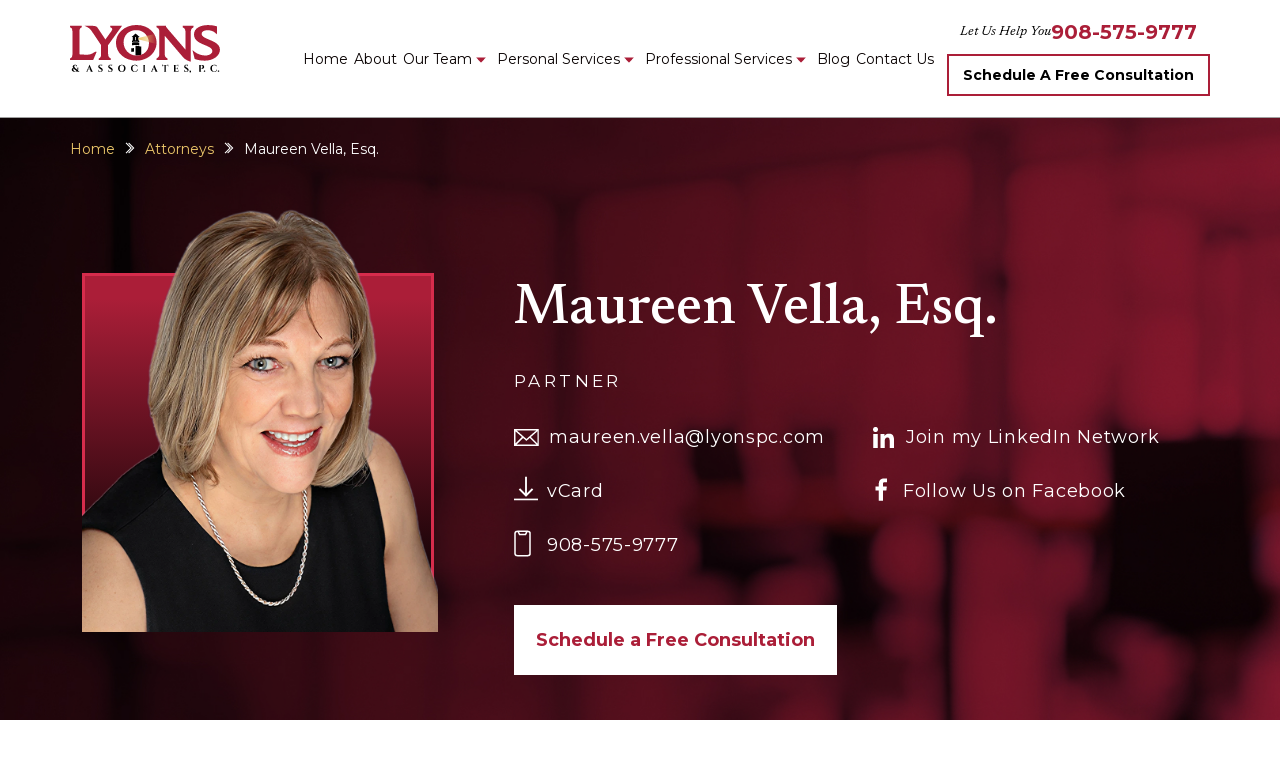

--- FILE ---
content_type: text/html; charset=UTF-8
request_url: https://www.lyonspc.com/maureen-vella/
body_size: 20443
content:
<!DOCTYPE html>
<html lang="en-US">

<head>
	<meta charset="UTF-8">
<script type="text/javascript">
/* <![CDATA[ */
var gform;gform||(document.addEventListener("gform_main_scripts_loaded",function(){gform.scriptsLoaded=!0}),document.addEventListener("gform/theme/scripts_loaded",function(){gform.themeScriptsLoaded=!0}),window.addEventListener("DOMContentLoaded",function(){gform.domLoaded=!0}),gform={domLoaded:!1,scriptsLoaded:!1,themeScriptsLoaded:!1,isFormEditor:()=>"function"==typeof InitializeEditor,callIfLoaded:function(o){return!(!gform.domLoaded||!gform.scriptsLoaded||!gform.themeScriptsLoaded&&!gform.isFormEditor()||(gform.isFormEditor()&&console.warn("The use of gform.initializeOnLoaded() is deprecated in the form editor context and will be removed in Gravity Forms 3.1."),o(),0))},initializeOnLoaded:function(o){gform.callIfLoaded(o)||(document.addEventListener("gform_main_scripts_loaded",()=>{gform.scriptsLoaded=!0,gform.callIfLoaded(o)}),document.addEventListener("gform/theme/scripts_loaded",()=>{gform.themeScriptsLoaded=!0,gform.callIfLoaded(o)}),window.addEventListener("DOMContentLoaded",()=>{gform.domLoaded=!0,gform.callIfLoaded(o)}))},hooks:{action:{},filter:{}},addAction:function(o,r,e,t){gform.addHook("action",o,r,e,t)},addFilter:function(o,r,e,t){gform.addHook("filter",o,r,e,t)},doAction:function(o){gform.doHook("action",o,arguments)},applyFilters:function(o){return gform.doHook("filter",o,arguments)},removeAction:function(o,r){gform.removeHook("action",o,r)},removeFilter:function(o,r,e){gform.removeHook("filter",o,r,e)},addHook:function(o,r,e,t,n){null==gform.hooks[o][r]&&(gform.hooks[o][r]=[]);var d=gform.hooks[o][r];null==n&&(n=r+"_"+d.length),gform.hooks[o][r].push({tag:n,callable:e,priority:t=null==t?10:t})},doHook:function(r,o,e){var t;if(e=Array.prototype.slice.call(e,1),null!=gform.hooks[r][o]&&((o=gform.hooks[r][o]).sort(function(o,r){return o.priority-r.priority}),o.forEach(function(o){"function"!=typeof(t=o.callable)&&(t=window[t]),"action"==r?t.apply(null,e):e[0]=t.apply(null,e)})),"filter"==r)return e[0]},removeHook:function(o,r,t,n){var e;null!=gform.hooks[o][r]&&(e=(e=gform.hooks[o][r]).filter(function(o,r,e){return!!(null!=n&&n!=o.tag||null!=t&&t!=o.priority)}),gform.hooks[o][r]=e)}});
/* ]]> */
</script>

	<meta name="viewport" content="width=device-width, initial-scale=1, minimum-scale=1, maximum-scale=2" />
	<meta name="format-detection" content="telephone=no">
	<link rel="pingback" href="https://www.lyonspc.com/xmlrpc.php">
	
					<link rel="icon" href="https://www.lyonspc.com/wp-content/uploads/2025/05/favicon-lyons.png" sizes="any" type="image/png">
	
	<!-- Le HTML5 shim, for IE6-8 support of HTML5 elements -->
	<!--[if lt IE 9]>
	<script src="http://html5shim.googlecode.com/svn/trunk/html5.js"></script>
	<![endif]-->

	<!-- Preconnecting Assets -->

	<link rel="preconnect" href="https://fonts.gstatic.com">
	
	<link href="https://fonts.googleapis.com/css2?family=Montserrat:ital,wght@0,400;0,700;0,900;1,400;1,700&family=Newsreader:ital,wght@0,400;0,500;0,700;1,400;1,500;1,700&display=swap" rel="stylesheet"> 
<style>
	:root {
		--main-font: 'Montserrat';
		--secondary-font: 'Newsreader';
		--additional-font: '';
					--modal-overlay-color: 
			rgba(0,0, 0, 0)		;
				;
				--day-color: 
			rgba(0,0, 0, 0)		;
				--hours-color: 
			rgba(0,0, 0, 0)		;
				--odd-rows-background-color: 
			rgba(0,0, 0, 0)		;
		
		--accent-color: #ab1e38;
		--text-color: #080101;
		--link-color: #ab1e38;
		--link-hover-color: #db2757;
		--color-primary: #ab1e38;
		--color-secondary: #000000;
		--color-tertiary: #eac569;
		--color-neutral: #fcf6e9;
		--footer-heading-color: #FFFFFF;
		--footer-subheading-color: ;
		--subheading-color: var(--accent-color);
		--top-bar-bg: #FFFFFF; 
		--contact-footer-bg-img: url(https://www.lyonspc.com/wp-content/uploads/2025/05/footer-bg-big.png);
		--tablet-background-image: url(https://www.lyonspc.com/wp-content/uploads/2025/05/footer-bg.jpg);
		--mobile-background-image: url(https://www.lyonspc.com/wp-content/uploads/2025/05/footer-bg-mobile.jpg);
		--contact-footer-bg-color: #000000;
		--contact-bg-repeat: no-repeat;
		--contact-bg-size: cover;
		--header-bg-color: #FFFFFF;
		--header-main-m-color: #080101;
		--header-main-m-hover-color: #080101;
		--header-main-m-active-color: #080101;
		--header-main-m-current-color: #080101;
		--header-main-m-format: capitalize;
		--header-sub-m-bg: #FFFFFF;
		--header-sub-link: #080101;
		--header-sub-link-hover: #210200;
		--header-sub-link-active: #080101;
		--mobile-m-overlay: rgba(0,0,0,0.25);
		--mobile-menu-color: #FFFFFF;
		--background-menu-color: #ab1e38;
		--mobile-active-menu-color: #ffffff;
		--mobile-menu-format: uppercase;
		--location-footer-tab-fg-color:'';
		--location-footer-tab-bg-color:'';

		/** 
		*	Form
		 */
		--form-title-color: #FFFFFF;
		--form-label-color: #FFFFFF;
		--form-button-background: #ab1e38;
		--form-button-hover: #c44466;

	}
</style>

	<meta name='robots' content='index, follow, max-image-preview:large, max-snippet:-1, max-video-preview:-1' />
	<style>img:is([sizes="auto" i], [sizes^="auto," i]) { contain-intrinsic-size: 3000px 1500px }</style>
	
	<!-- This site is optimized with the Yoast SEO plugin v26.7 - https://yoast.com/wordpress/plugins/seo/ -->
	<title>Maureen Vella, Esq. | New Jersey Family Lawyer</title>
	<meta name="description" content="Maureen Vella. is a Partner at Lyons &amp; Associates, P.C. Maureen has been practicing family law for over twenty years." />
	<link rel="canonical" href="https://www.lyonspc.com/attorneys/maureen-vella/" />
	<meta property="og:locale" content="en_US" />
	<meta property="og:type" content="article" />
	<meta property="og:title" content="Maureen Vella, Esq. | New Jersey Family Lawyer" />
	<meta property="og:description" content="Maureen Vella. is a Partner at Lyons &amp; Associates, P.C. Maureen has been practicing family law for over twenty years." />
	<meta property="og:url" content="https://www.lyonspc.com/attorneys/maureen-vella/" />
	<meta property="og:site_name" content="Lyons &amp; Associates, P.C." />
	<meta property="article:publisher" content="https://www.facebook.com/lyonspc/" />
	<meta property="article:modified_time" content="2025-09-11T20:25:44+00:00" />
	<meta property="og:image" content="https://www.lyonspc.com/wp-content/uploads/2025/05/maureen-vella-featured.png" />
	<meta property="og:image:width" content="450" />
	<meta property="og:image:height" content="535" />
	<meta property="og:image:type" content="image/png" />
	<meta name="twitter:card" content="summary_large_image" />
	<meta name="twitter:site" content="@lyonsassoc" />
	<meta name="twitter:label1" content="Est. reading time" />
	<meta name="twitter:data1" content="2 minutes" />
	<!-- / Yoast SEO plugin. -->


<style id='classic-theme-styles-inline-css' type='text/css'>
/*! This file is auto-generated */
.wp-block-button__link{color:#fff;background-color:#32373c;border-radius:9999px;box-shadow:none;text-decoration:none;padding:calc(.667em + 2px) calc(1.333em + 2px);font-size:1.125em}.wp-block-file__button{background:#32373c;color:#fff;text-decoration:none}
</style>
<style id='global-styles-inline-css' type='text/css'>
:root{--wp--preset--aspect-ratio--square: 1;--wp--preset--aspect-ratio--4-3: 4/3;--wp--preset--aspect-ratio--3-4: 3/4;--wp--preset--aspect-ratio--3-2: 3/2;--wp--preset--aspect-ratio--2-3: 2/3;--wp--preset--aspect-ratio--16-9: 16/9;--wp--preset--aspect-ratio--9-16: 9/16;--wp--preset--color--black: #000000;--wp--preset--color--cyan-bluish-gray: #abb8c3;--wp--preset--color--white: #ffffff;--wp--preset--color--pale-pink: #f78da7;--wp--preset--color--vivid-red: #cf2e2e;--wp--preset--color--luminous-vivid-orange: #ff6900;--wp--preset--color--luminous-vivid-amber: #fcb900;--wp--preset--color--light-green-cyan: #7bdcb5;--wp--preset--color--vivid-green-cyan: #00d084;--wp--preset--color--pale-cyan-blue: #8ed1fc;--wp--preset--color--vivid-cyan-blue: #0693e3;--wp--preset--color--vivid-purple: #9b51e0;--wp--preset--gradient--vivid-cyan-blue-to-vivid-purple: linear-gradient(135deg,rgba(6,147,227,1) 0%,rgb(155,81,224) 100%);--wp--preset--gradient--light-green-cyan-to-vivid-green-cyan: linear-gradient(135deg,rgb(122,220,180) 0%,rgb(0,208,130) 100%);--wp--preset--gradient--luminous-vivid-amber-to-luminous-vivid-orange: linear-gradient(135deg,rgba(252,185,0,1) 0%,rgba(255,105,0,1) 100%);--wp--preset--gradient--luminous-vivid-orange-to-vivid-red: linear-gradient(135deg,rgba(255,105,0,1) 0%,rgb(207,46,46) 100%);--wp--preset--gradient--very-light-gray-to-cyan-bluish-gray: linear-gradient(135deg,rgb(238,238,238) 0%,rgb(169,184,195) 100%);--wp--preset--gradient--cool-to-warm-spectrum: linear-gradient(135deg,rgb(74,234,220) 0%,rgb(151,120,209) 20%,rgb(207,42,186) 40%,rgb(238,44,130) 60%,rgb(251,105,98) 80%,rgb(254,248,76) 100%);--wp--preset--gradient--blush-light-purple: linear-gradient(135deg,rgb(255,206,236) 0%,rgb(152,150,240) 100%);--wp--preset--gradient--blush-bordeaux: linear-gradient(135deg,rgb(254,205,165) 0%,rgb(254,45,45) 50%,rgb(107,0,62) 100%);--wp--preset--gradient--luminous-dusk: linear-gradient(135deg,rgb(255,203,112) 0%,rgb(199,81,192) 50%,rgb(65,88,208) 100%);--wp--preset--gradient--pale-ocean: linear-gradient(135deg,rgb(255,245,203) 0%,rgb(182,227,212) 50%,rgb(51,167,181) 100%);--wp--preset--gradient--electric-grass: linear-gradient(135deg,rgb(202,248,128) 0%,rgb(113,206,126) 100%);--wp--preset--gradient--midnight: linear-gradient(135deg,rgb(2,3,129) 0%,rgb(40,116,252) 100%);--wp--preset--font-size--small: 13px;--wp--preset--font-size--medium: 20px;--wp--preset--font-size--large: 36px;--wp--preset--font-size--x-large: 42px;--wp--preset--spacing--20: 0.44rem;--wp--preset--spacing--30: 0.67rem;--wp--preset--spacing--40: 1rem;--wp--preset--spacing--50: 1.5rem;--wp--preset--spacing--60: 2.25rem;--wp--preset--spacing--70: 3.38rem;--wp--preset--spacing--80: 5.06rem;--wp--preset--shadow--natural: 6px 6px 9px rgba(0, 0, 0, 0.2);--wp--preset--shadow--deep: 12px 12px 50px rgba(0, 0, 0, 0.4);--wp--preset--shadow--sharp: 6px 6px 0px rgba(0, 0, 0, 0.2);--wp--preset--shadow--outlined: 6px 6px 0px -3px rgba(255, 255, 255, 1), 6px 6px rgba(0, 0, 0, 1);--wp--preset--shadow--crisp: 6px 6px 0px rgba(0, 0, 0, 1);}:where(.is-layout-flex){gap: 0.5em;}:where(.is-layout-grid){gap: 0.5em;}body .is-layout-flex{display: flex;}.is-layout-flex{flex-wrap: wrap;align-items: center;}.is-layout-flex > :is(*, div){margin: 0;}body .is-layout-grid{display: grid;}.is-layout-grid > :is(*, div){margin: 0;}:where(.wp-block-columns.is-layout-flex){gap: 2em;}:where(.wp-block-columns.is-layout-grid){gap: 2em;}:where(.wp-block-post-template.is-layout-flex){gap: 1.25em;}:where(.wp-block-post-template.is-layout-grid){gap: 1.25em;}.has-black-color{color: var(--wp--preset--color--black) !important;}.has-cyan-bluish-gray-color{color: var(--wp--preset--color--cyan-bluish-gray) !important;}.has-white-color{color: var(--wp--preset--color--white) !important;}.has-pale-pink-color{color: var(--wp--preset--color--pale-pink) !important;}.has-vivid-red-color{color: var(--wp--preset--color--vivid-red) !important;}.has-luminous-vivid-orange-color{color: var(--wp--preset--color--luminous-vivid-orange) !important;}.has-luminous-vivid-amber-color{color: var(--wp--preset--color--luminous-vivid-amber) !important;}.has-light-green-cyan-color{color: var(--wp--preset--color--light-green-cyan) !important;}.has-vivid-green-cyan-color{color: var(--wp--preset--color--vivid-green-cyan) !important;}.has-pale-cyan-blue-color{color: var(--wp--preset--color--pale-cyan-blue) !important;}.has-vivid-cyan-blue-color{color: var(--wp--preset--color--vivid-cyan-blue) !important;}.has-vivid-purple-color{color: var(--wp--preset--color--vivid-purple) !important;}.has-black-background-color{background-color: var(--wp--preset--color--black) !important;}.has-cyan-bluish-gray-background-color{background-color: var(--wp--preset--color--cyan-bluish-gray) !important;}.has-white-background-color{background-color: var(--wp--preset--color--white) !important;}.has-pale-pink-background-color{background-color: var(--wp--preset--color--pale-pink) !important;}.has-vivid-red-background-color{background-color: var(--wp--preset--color--vivid-red) !important;}.has-luminous-vivid-orange-background-color{background-color: var(--wp--preset--color--luminous-vivid-orange) !important;}.has-luminous-vivid-amber-background-color{background-color: var(--wp--preset--color--luminous-vivid-amber) !important;}.has-light-green-cyan-background-color{background-color: var(--wp--preset--color--light-green-cyan) !important;}.has-vivid-green-cyan-background-color{background-color: var(--wp--preset--color--vivid-green-cyan) !important;}.has-pale-cyan-blue-background-color{background-color: var(--wp--preset--color--pale-cyan-blue) !important;}.has-vivid-cyan-blue-background-color{background-color: var(--wp--preset--color--vivid-cyan-blue) !important;}.has-vivid-purple-background-color{background-color: var(--wp--preset--color--vivid-purple) !important;}.has-black-border-color{border-color: var(--wp--preset--color--black) !important;}.has-cyan-bluish-gray-border-color{border-color: var(--wp--preset--color--cyan-bluish-gray) !important;}.has-white-border-color{border-color: var(--wp--preset--color--white) !important;}.has-pale-pink-border-color{border-color: var(--wp--preset--color--pale-pink) !important;}.has-vivid-red-border-color{border-color: var(--wp--preset--color--vivid-red) !important;}.has-luminous-vivid-orange-border-color{border-color: var(--wp--preset--color--luminous-vivid-orange) !important;}.has-luminous-vivid-amber-border-color{border-color: var(--wp--preset--color--luminous-vivid-amber) !important;}.has-light-green-cyan-border-color{border-color: var(--wp--preset--color--light-green-cyan) !important;}.has-vivid-green-cyan-border-color{border-color: var(--wp--preset--color--vivid-green-cyan) !important;}.has-pale-cyan-blue-border-color{border-color: var(--wp--preset--color--pale-cyan-blue) !important;}.has-vivid-cyan-blue-border-color{border-color: var(--wp--preset--color--vivid-cyan-blue) !important;}.has-vivid-purple-border-color{border-color: var(--wp--preset--color--vivid-purple) !important;}.has-vivid-cyan-blue-to-vivid-purple-gradient-background{background: var(--wp--preset--gradient--vivid-cyan-blue-to-vivid-purple) !important;}.has-light-green-cyan-to-vivid-green-cyan-gradient-background{background: var(--wp--preset--gradient--light-green-cyan-to-vivid-green-cyan) !important;}.has-luminous-vivid-amber-to-luminous-vivid-orange-gradient-background{background: var(--wp--preset--gradient--luminous-vivid-amber-to-luminous-vivid-orange) !important;}.has-luminous-vivid-orange-to-vivid-red-gradient-background{background: var(--wp--preset--gradient--luminous-vivid-orange-to-vivid-red) !important;}.has-very-light-gray-to-cyan-bluish-gray-gradient-background{background: var(--wp--preset--gradient--very-light-gray-to-cyan-bluish-gray) !important;}.has-cool-to-warm-spectrum-gradient-background{background: var(--wp--preset--gradient--cool-to-warm-spectrum) !important;}.has-blush-light-purple-gradient-background{background: var(--wp--preset--gradient--blush-light-purple) !important;}.has-blush-bordeaux-gradient-background{background: var(--wp--preset--gradient--blush-bordeaux) !important;}.has-luminous-dusk-gradient-background{background: var(--wp--preset--gradient--luminous-dusk) !important;}.has-pale-ocean-gradient-background{background: var(--wp--preset--gradient--pale-ocean) !important;}.has-electric-grass-gradient-background{background: var(--wp--preset--gradient--electric-grass) !important;}.has-midnight-gradient-background{background: var(--wp--preset--gradient--midnight) !important;}.has-small-font-size{font-size: var(--wp--preset--font-size--small) !important;}.has-medium-font-size{font-size: var(--wp--preset--font-size--medium) !important;}.has-large-font-size{font-size: var(--wp--preset--font-size--large) !important;}.has-x-large-font-size{font-size: var(--wp--preset--font-size--x-large) !important;}
:where(.wp-block-post-template.is-layout-flex){gap: 1.25em;}:where(.wp-block-post-template.is-layout-grid){gap: 1.25em;}
:where(.wp-block-columns.is-layout-flex){gap: 2em;}:where(.wp-block-columns.is-layout-grid){gap: 2em;}
:root :where(.wp-block-pullquote){font-size: 1.5em;line-height: 1.6;}
</style>
<link rel='stylesheet' id='cw_video-css' href='https://www.lyonspc.com/wp-content/plugins/cw-video/cw-video.css?ver=2020.11.03' type='text/css' media='all' />
<link rel='stylesheet' id='parent-style-css' href='https://www.lyonspc.com/wp-content/themes/horizon-core/style.css?ver=1.0.4' type='text/css' media='all' />
<link rel='stylesheet' id='child-style-css' href='https://www.lyonspc.com/wp-content/themes/horizon-mercury/style.css?ver=1.1.2' type='text/css' media='all' />
<link rel='stylesheet' id='horizon-critical-css' href='https://www.lyonspc.com/wp-content/themes/horizon-mercury/dist/css/critical.css?ver=1758568095' type='text/css' media='all' />
<link rel='stylesheet' id='horizon-vendors-css' href='https://www.lyonspc.com/wp-content/themes/horizon-mercury/dist/css/vendors.css?ver=1756307375' type='text/css' media='all' />
<link rel='stylesheet' id='horizon-content-css' href='https://www.lyonspc.com/wp-content/themes/horizon-mercury/dist/css/content.css?ver=1758456600' type='text/css' media='all' />
<link rel='stylesheet' id='horizon-elements-css' href='https://www.lyonspc.com/wp-content/themes/horizon-mercury/dist/css/elements.css?ver=1758797269' type='text/css' media='all' />
<link rel='stylesheet' id='horizon-print-css' href='https://www.lyonspc.com/wp-content/themes/horizon-mercury/dist/css/print.css?ver=1756307375' type='text/css' media='all' />
<link rel='stylesheet' id='horizon-common-css' href='https://www.lyonspc.com/wp-content/themes/horizon-mercury/dist/css/theme.css?ver=1758797269' type='text/css' media='all' />
<link rel='stylesheet' id='horizon-single-attorney-css-css' href='https://www.lyonspc.com/wp-content/themes/horizon-mercury/dist/css/single-attorney.css?ver=1756917681' type='text/css' media='all' />
<link rel="https://api.w.org/" href="https://www.lyonspc.com/wp-json/" /><link rel="EditURI" type="application/rsd+xml" title="RSD" href="https://www.lyonspc.com/xmlrpc.php?rsd" />
<meta name="generator" content="WordPress 6.7.4" />
<link rel='shortlink' href='https://www.lyonspc.com/?p=12309' />
<link rel="alternate" title="oEmbed (JSON)" type="application/json+oembed" href="https://www.lyonspc.com/wp-json/oembed/1.0/embed?url=https%3A%2F%2Fwww.lyonspc.com%2Fmaureen-vella%2F" />
<link rel="alternate" title="oEmbed (XML)" type="text/xml+oembed" href="https://www.lyonspc.com/wp-json/oembed/1.0/embed?url=https%3A%2F%2Fwww.lyonspc.com%2Fmaureen-vella%2F&#038;format=xml" />

<style>
	.legally-reviewed-box{
		--cw-lrbb-border: none;
		--cw-lrbb-shadow: none;
		--cw-lrbb-bkg-color: #ffffff;		
		--cw-lrbb-padding-top: 54px;
		--cw-lrbb-padding-right: 28px;
		--cw-lrbb-padding-bottom: 54px;
		--cw-lrbb-padding-left: 28px;
		--cw-lrbb-title-color: #323232;
		--cw-lrbb-title-font-size: 17px;
		--cw-lrbb-title-font-weight: 700;
		--cw-lrbb-title-margin-bottom: 17px;
		--cw-lrbb-attorney-title-color: #17489c;
		--cw-lrbb-attorney-title-font-size: 15px;
		--cw-lrbb-attorney-title-font-weight: 400;
		--cw-lrbb-attorney-title-margin-bottom: 19px;
		--cw-lrbb-content-color: #454545;
		--cw-lrbb-content-font-size: 15px;
		--cw-lrbb-content-font-weight: 400;
		--cw-lrbb-content-line-height: 19px;
		--cw-lrbb-content-margin-bottom: 20px;
		--cw-lrbb-thumbnail-width: 130px;
		--cw-lrbb-thumbnail-height: 130px;
		--cw-lrbb-thumbnail-border-radius: 50%;
		--cw-lrbb-thumbnail-margin-bottom: 20px;
	}

	.author-box {
		--cw-ab-margin-top: 60px;
		--cw-ab-title-font-size: 26px;
		--cw-ab-title-color: #212529;
		--cw-ab-title-link-color: #ab1e38;
		--cw-ab-description-padding-top: 25px;
		--cw-ab-description-padding-bottom: 25px;
		--cw-ab-description-padding-left: 25px;
		--cw-ab-description-padding-right: 25px;
		--cw-ab-description-content-margin-left: 100px;
		--cw-ab-description-content-color: #080101;
		--cw-ab-description-content-font-size: 18px;
		--cw-ab-description-content-line-height: 30px;
		--cw-ab-thumbnail-width: 100px;
		--cw-ab-thumbnail-height: 100px;
		--cw-ab-thumbnail-border-radius: 50%;
		--cw-ab-thumbnail-margin-bottom: 0px;
	}
</style>
	
<style>
	.cw-accordion{
		--cw-accordion-tab-padding-top: 20px;
		--cw-accordion-tab-padding-right: 50px;
		--cw-accordion-tab-padding-bottom: 20px;
		--cw-accordion-tab-padding-left: 20px;
		--cw-accordion-tab-mob-fs: 18px;
		--cw-accordion-tab-des-fs: 20px;
		--cw-accordion-tab-bg: #ebf1f4;
		--cw-accordion-tab-color: #2b434f;
		--cw-accordion-active-tab-bg: #0662d3;
		--cw-accordion-active-tab-color: #ffffff;
		--cw-accordion-hover-tab-bg: #dbe5eb;
		--cw-accordion-hover-tab-color: #dbe5eb;
		--cw-accordion-arrow-up: url(https://www.lyonspc.com/wp-content/plugins/cw-faqs/includes/../public/images/arrow-up.svg);
		--cw-accordion-arrow-down: url(https://www.lyonspc.com/wp-content/plugins/cw-faqs/includes/../public/images/arrow-down.svg);
		--cw-accordion-panel-bg: #ffffff;
		--cw-accordion-panel-border-color: #000000;
		--cw-accordion-panel-padding-top: 20px;
		--cw-accordion-panel-padding-right: 40px;
		--cw-accordion-panel-padding-bottom: 30px;
		--cw-accordion-panel-padding-left: 40px;
		--cw-accordion-panel-text-color: #808080;
		--cw-accordion-panel-mob-fs: 16px;
		--cw-accordion-panel-des-fs: 18px;

	}
</style>
	<script id='nitro-telemetry-meta' nitro-exclude>window.NPTelemetryMetadata={missReason: (!window.NITROPACK_STATE ? '404' : 'hit'),pageType: 'default',isEligibleForOptimization: false,}</script><script id='nitro-generic' nitro-exclude>(()=>{window.NitroPack=window.NitroPack||{coreVersion:"na",isCounted:!1};let e=document.createElement("script");if(e.src="https://nitroscripts.com/QlgBwrZnloVBwUdzXFPbqmhHrKrPILYL",e.async=!0,e.id="nitro-script",document.head.appendChild(e),!window.NitroPack.isCounted){window.NitroPack.isCounted=!0;let t=()=>{navigator.sendBeacon("https://to.getnitropack.com/p",JSON.stringify({siteId:"QlgBwrZnloVBwUdzXFPbqmhHrKrPILYL",url:window.location.href,isOptimized:!!window.IS_NITROPACK,coreVersion:"na",missReason:window.NPTelemetryMetadata?.missReason||"",pageType:window.NPTelemetryMetadata?.pageType||"",isEligibleForOptimization:!!window.NPTelemetryMetadata?.isEligibleForOptimization}))};(()=>{let e=()=>new Promise(e=>{"complete"===document.readyState?e():window.addEventListener("load",e)}),i=()=>new Promise(e=>{document.prerendering?document.addEventListener("prerenderingchange",e,{once:!0}):e()}),a=async()=>{await i(),await e(),t()};a()})(),window.addEventListener("pageshow",e=>{if(e.persisted){let i=document.prerendering||self.performance?.getEntriesByType?.("navigation")[0]?.activationStart>0;"visible"!==document.visibilityState||i||t()}})}})();</script>
	
	<!-- Google Tag Manager -->

	<script>(function(w,d,s,l,i){w[l]=w[l]||[];w[l].push({'gtm.start':

	new Date().getTime(),event:'gtm.js'});var f=d.getElementsByTagName(s)[0],

	j=d.createElement(s),dl=l!='dataLayer'?'&l='+l:'';j.async=true;j.src=

	'https://www.googletagmanager.com/gtm.js?id='+i+dl;f.parentNode.insertBefore(j,f);

	})(window,document,'script','dataLayer','GTM-PVWKXN8C');</script>

	<!-- End Google Tag Manager -->

	<!-- Google tag (gtag.js) -->

	<script async src="https://www.googletagmanager.com/gtag/js?id=AW-761817892"></script>

	<script>

	window.dataLayer = window.dataLayer || [];

	function gtag(){dataLayer.push(arguments);}

	gtag('js', new Date());

	gtag('config', 'AW-761817892');

	</script>


</head>

<body id="top-page" class="attorney-template-default single single-attorney postid-12309 page-maureen-vella post-id-12309">

	<!-- Google Tag Manager (noscript) -->

	<noscript><iframe src="https://www.googletagmanager.com/ns.html?id=GTM-PVWKXN8C"

	height="0" width="0" style="display:none;visibility:hidden"></iframe></noscript>

	<!-- End Google Tag Manager (noscript) -->

	<a href="#main-wrapper" class="skiplink">Skip Navigation</a>

	<!-- Mobile Menu -->
	<div id="mobile-menu">
		<div id="mmenu" class="menu-header-menu-container"><ul id="menu-header-menu" class="mobile-menu-panel"><li id="menu-item-11015" class="menu-item menu-item-type-post_type menu-item-object-page menu-item-home menu-item-11015"><a href="https://www.lyonspc.com/">Home</a></li>
<li id="menu-item-11017" class="menu-item menu-item-type-post_type menu-item-object-page menu-item-11017"><a href="https://www.lyonspc.com/about-us/">About</a></li>
<li id="menu-item-20590" class="menu-item menu-item-type-custom menu-item-object-custom menu-item-has-children menu-item-20590"><a href="#">Our Team</a>
<ul class="sub-menu">
	<li id="menu-item-19739" class="menu-item menu-item-type-post_type menu-item-object-page menu-item-19739"><a href="https://www.lyonspc.com/attorney-information/">Attorneys</a></li>
</ul>
</li>
<li id="menu-item-11026" class="menu-item menu-item-type-custom menu-item-object-custom menu-item-has-children menu-item-11026"><a href="#">Personal Services</a>
<ul class="sub-menu">
	<li id="menu-item-20268" class="menu-item menu-item-type-post_type menu-item-object-page menu-item-20268"><a href="https://www.lyonspc.com/bankruptcy-lawyers/">Bankruptcy</a></li>
	<li id="menu-item-20125" class="menu-item menu-item-type-post_type menu-item-object-page menu-item-20125"><a href="https://www.lyonspc.com/civil-rights-litigation/">Civil Rights Litigation</a></li>
	<li id="menu-item-19928" class="menu-item menu-item-type-post_type menu-item-object-page menu-item-19928"><a href="https://www.lyonspc.com/criminal-defense/">Criminal Law</a></li>
	<li id="menu-item-23065" class="menu-item menu-item-type-post_type menu-item-object-page menu-item-23065"><a href="https://www.lyonspc.com/family-law-and-divorce-overview/">Family Law</a></li>
	<li id="menu-item-38991" class="menu-item menu-item-type-post_type menu-item-object-page menu-item-38991"><a href="https://www.lyonspc.com/domestic-violence-child-abuse-matters/domestic-violence/">Domestic Violence (DV)</a></li>
	<li id="menu-item-20054" class="menu-item menu-item-type-post_type menu-item-object-page menu-item-20054"><a href="https://www.lyonspc.com/family-law-and-divorce-overview/mediation/">Mediation</a></li>
	<li id="menu-item-20058" class="menu-item menu-item-type-post_type menu-item-object-page menu-item-20058"><a href="https://www.lyonspc.com/real-estate-lawyers/">Real Estate</a></li>
	<li id="menu-item-23067" class="menu-item menu-item-type-post_type menu-item-object-page menu-item-23067"><a href="https://www.lyonspc.com/wills-trusts-and-estates/">Wills, Trusts, and Estates</a></li>
	<li id="menu-item-29713" class="menu-item menu-item-type-post_type menu-item-object-page menu-item-29713"><a href="https://www.lyonspc.com/personal-services/">See All Personal Services</a></li>
</ul>
</li>
<li id="menu-item-11028" class="menu-item menu-item-type-custom menu-item-object-custom menu-item-has-children menu-item-11028"><a href="#">Professional Services</a>
<ul class="sub-menu">
	<li id="menu-item-19985" class="menu-item menu-item-type-post_type menu-item-object-page menu-item-19985"><a href="https://www.lyonspc.com/business-formation-litigation/">Business Law</a></li>
	<li id="menu-item-40435" class="menu-item menu-item-type-post_type menu-item-object-page menu-item-40435"><a href="https://www.lyonspc.com/professional-services/commercial-real-estate/">Commercial Real Estate</a></li>
	<li id="menu-item-20056" class="menu-item menu-item-type-post_type menu-item-object-page menu-item-20056"><a href="https://www.lyonspc.com/name-image-and-likeness-nil/">Name, Image, and Likeness (“NIL”)</a></li>
	<li id="menu-item-40184" class="menu-item menu-item-type-post_type menu-item-object-page menu-item-40184"><a href="https://www.lyonspc.com/medical-malpractice-defense/">Medical Malpractice Defense</a></li>
	<li id="menu-item-29714" class="menu-item menu-item-type-post_type menu-item-object-page menu-item-29714"><a href="https://www.lyonspc.com/professional-services/">See All Professional Services</a></li>
</ul>
</li>
<li id="menu-item-11016" class="menu-item menu-item-type-post_type menu-item-object-page current_page_parent menu-item-11016"><a href="https://www.lyonspc.com/blog/">Blog</a></li>
<li id="menu-item-20588" class="menu-item menu-item-type-post_type menu-item-object-page menu-item-20588"><a href="https://www.lyonspc.com/contact-us/">Contact Us</a></li>
</ul></div>	</div>
	<!-- Mobile Menu END -->

	<div id="panel">


		<header class="header">

			<div class="top-header-mobile d-block d-xl-none">

				<div class="container">

					<nav id="nav-mobile" class="navbar">

						<a class="navbar-brand site-logo" href="/">
							<img src="https://www.lyonspc.com/wp-content/uploads/2025/05/Logo-header-dark.svg" class="logo img-fluid" alt="Lyons &amp; Associates, P.C." decoding="async" />						</a>

						<div class="header-buttons d-none d-md-flex">
							<div class="phone-section">
								<div class="label">Let Us Help You</div>
								<div class="contact-phone"><a href="tel:19085759777" aria-label="Tap to call button"><span>908-575-9777</span></a></div>
							</div>

															<div class="consultation-wrapper">
									<a href="https://www.lyonspc.com/contact-us/" class="btn btn--secondary" target="">
										<span>Schedule a Free Consultation</span>
									</a>
								</div>
													</div>
						
						<!-- Button triggering Mobile Nav -->
						<button class="navbar-toggle mobile-button" aria-label="Toggle navigation">
							<div class="d-flex align-items-center justify-content-center">
								<svg width="31" height="21" viewBox="0 0 31 21" fill="none" xmlns="http://www.w3.org/2000/svg">
								<path d="M0 20.6667V17.2222H31V20.6667H0ZM0 12.0556V8.61111H31V12.0556H0ZM0 3.44444V0H31V3.44444H0Z" fill="white"/>
								</svg>
							</div>
						</button>
						<!-- Close Button -->
						<button class="close__mobileMenu" aria-label="close navigation">
							<span class="x"></span>
							<span class="x"></span>
						</button>

					</nav>
					<div class="phone-section d-flex align-items-center justify-content-center d-md-none">
						<div class="text-center contact-mobile"><a href="tel:19085759777" aria-label="Tap to call button" class="btn btn--secondary"><span>908-575-9777</span></a></div>
						<div class="text-center contact-mobile"><a href="sms:(908) 639-2829" aria-label="Tap to call button" class="btn btn--secondary"><span>Text Us</span></a></div>
					</div>
				
				</div>

			</div>

			<div class="top-header-desktop d-none d-xl-block pos-rel">

				<div class="container pos-unset">

					<div class="row">

						<div class="site-logo-wrap">
							<a class="site-logo" href="/">
								<img src="https://www.lyonspc.com/wp-content/uploads/2025/05/Logo-header-dark.svg" class="logo img-fluid" alt="Lyons &amp; Associates, P.C." decoding="async" />							</a>
						</div>

						<div class="desktop-menu">
							<nav id="nav-desktop" class="navbar navbar-expand-lg d-none d-lg-block">

								<div class="menu-container"><ul id="menu-header-menu-1" class="navbar-nav header-menu"><li class="menu-item menu-item-type-post_type menu-item-object-page menu-item-home nav-item menu-item-11015"><a title="Home" href="https://www.lyonspc.com/" class="nav-link">Home</a></li>
<li class="menu-item menu-item-type-post_type menu-item-object-page nav-item menu-item-11017"><a title="About" href="https://www.lyonspc.com/about-us/" class="nav-link">About</a></li>
<li class="menu-item menu-item-type-custom menu-item-object-custom menu-item-has-children nav-item menu-item-20590 dropdown"><a title="Our Team" href="#" data-bs-toggle="dropdown" class="nav-link dropdown-toggle" aria-haspopup="true">Our Team <span class="caret"></span></a>
<ul class=" dropdown-menu">
	<li class="menu-item menu-item-type-post_type menu-item-object-page nav-item menu-item-19739"><a title="Attorneys" href="https://www.lyonspc.com/attorney-information/" class="nav-link">Attorneys</a></li>
</ul>
</li>
<li class="menu-item menu-item-type-custom menu-item-object-custom menu-item-has-children nav-item menu-item-11026 dropdown"><a title="Personal Services" href="#" data-bs-toggle="dropdown" class="nav-link dropdown-toggle" aria-haspopup="true">Personal Services <span class="caret"></span></a>
<ul class=" dropdown-menu">
	<li class="menu-item menu-item-type-post_type menu-item-object-page nav-item menu-item-20268"><a title="Bankruptcy" href="https://www.lyonspc.com/bankruptcy-lawyers/" class="nav-link">Bankruptcy</a></li>
	<li class="menu-item menu-item-type-post_type menu-item-object-page nav-item menu-item-20125"><a title="Civil Rights Litigation" href="https://www.lyonspc.com/civil-rights-litigation/" class="nav-link">Civil Rights Litigation</a></li>
	<li class="menu-item menu-item-type-post_type menu-item-object-page nav-item menu-item-19928"><a title="Criminal Law" href="https://www.lyonspc.com/criminal-defense/" class="nav-link">Criminal Law</a></li>
	<li class="menu-item menu-item-type-post_type menu-item-object-page nav-item menu-item-23065"><a title="Family Law" href="https://www.lyonspc.com/family-law-and-divorce-overview/" class="nav-link">Family Law</a></li>
	<li class="menu-item menu-item-type-post_type menu-item-object-page nav-item menu-item-38991"><a title="Domestic Violence (DV)" href="https://www.lyonspc.com/domestic-violence-child-abuse-matters/domestic-violence/" class="nav-link">Domestic Violence (DV)</a></li>
	<li class="menu-item menu-item-type-post_type menu-item-object-page nav-item menu-item-20054"><a title="Mediation" href="https://www.lyonspc.com/family-law-and-divorce-overview/mediation/" class="nav-link">Mediation</a></li>
	<li class="menu-item menu-item-type-post_type menu-item-object-page nav-item menu-item-20058"><a title="Real Estate" href="https://www.lyonspc.com/real-estate-lawyers/" class="nav-link">Real Estate</a></li>
	<li class="menu-item menu-item-type-post_type menu-item-object-page nav-item menu-item-23067"><a title="Wills, Trusts, and Estates" href="https://www.lyonspc.com/wills-trusts-and-estates/" class="nav-link">Wills, Trusts, and Estates</a></li>
	<li class="menu-item menu-item-type-post_type menu-item-object-page nav-item menu-item-29713"><a title="See All Personal Services" href="https://www.lyonspc.com/personal-services/" class="nav-link">See All Personal Services</a></li>
</ul>
</li>
<li class="menu-item menu-item-type-custom menu-item-object-custom menu-item-has-children nav-item menu-item-11028 dropdown"><a title="Professional Services" href="#" data-bs-toggle="dropdown" class="nav-link dropdown-toggle" aria-haspopup="true">Professional Services <span class="caret"></span></a>
<ul class=" dropdown-menu">
	<li class="menu-item menu-item-type-post_type menu-item-object-page nav-item menu-item-19985"><a title="Business Law" href="https://www.lyonspc.com/business-formation-litigation/" class="nav-link">Business Law</a></li>
	<li class="menu-item menu-item-type-post_type menu-item-object-page nav-item menu-item-40435"><a title="Commercial Real Estate" href="https://www.lyonspc.com/professional-services/commercial-real-estate/" class="nav-link">Commercial Real Estate</a></li>
	<li class="menu-item menu-item-type-post_type menu-item-object-page nav-item menu-item-20056"><a title="Name, Image, and Likeness (“NIL”)" href="https://www.lyonspc.com/name-image-and-likeness-nil/" class="nav-link">Name, Image, and Likeness (“NIL”)</a></li>
	<li class="menu-item menu-item-type-post_type menu-item-object-page nav-item menu-item-40184"><a title="Medical Malpractice Defense" href="https://www.lyonspc.com/medical-malpractice-defense/" class="nav-link">Medical Malpractice Defense</a></li>
	<li class="menu-item menu-item-type-post_type menu-item-object-page nav-item menu-item-29714"><a title="See All Professional Services" href="https://www.lyonspc.com/professional-services/" class="nav-link">See All Professional Services</a></li>
</ul>
</li>
<li class="menu-item menu-item-type-post_type menu-item-object-page current_page_parent nav-item menu-item-11016"><a title="Blog" href="https://www.lyonspc.com/blog/" class="nav-link">Blog</a></li>
<li class="menu-item menu-item-type-post_type menu-item-object-page nav-item menu-item-20588"><a title="Contact Us" href="https://www.lyonspc.com/contact-us/" class="nav-link">Contact Us</a></li>
</ul></div>
							</nav>
						</div>

						<div class="header-right">

							<div class="header-buttons">
								<div class="phone-section">
									<span class="label">Let Us Help You</span>
									<a href="tel:9085759777" class="contact-phone">
										908-575-9777									</a>
								</div>
																	<div class="consultation-wrapper">
										<a href="https://www.lyonspc.com/contact-us/" class="btn btn--secondary" target="">
											<span>Schedule a Free Consultation</span>
										</a>
									</div>
															</div>
						</div>

					</div>

				</div>


			</div>

		</header>		

		<main class="main-wrapper" id="main-wrapper">
			
			 			
			<article   class="pos-rel">

			
	<section class="hero-bio" style="background: url('https://www.lyonspc.com/wp-content/uploads/2025/05/bio-bg.jpg') no-repeat scroll center center #FAFAFA;">

		<div class="container">

			<div class="row">

				<div class="col-xl-4 col-left">

											<div class="featured-image">
							<img width="450" height="535" src="https://www.lyonspc.com/wp-content/uploads/2025/05/maureen-vella-featured.png" class="attachment-full size-full wp-post-image" alt="" decoding="async" fetchpriority="high" srcset="https://www.lyonspc.com/wp-content/uploads/2025/05/maureen-vella-featured.png 450w, https://www.lyonspc.com/wp-content/uploads/2025/05/maureen-vella-featured-252x300.png 252w" sizes="(max-width: 450px) 100vw, 450px" />						</div>
					
				</div>

				<div class="col-xl-8 col-right">

					<div class="attorney-header">
						<h1 class="page-title">Maureen Vella, Esq.</h1>
						
													<div class="position  position-custom">Partner</div>
						
						<div class="contact-details">
							<div class="d-flex">
																	<div class="email">
										<a class="obfuscated-email" href="mailto:%6d%61&#117;&#114;&#101;&#101;%6e%2e&#118;e&#108;l%61&#64;ly&#111;ns%70%63&#46;%63%6f%6d">maureen.vella@lyonspc.com</a>
									</div>
								
																	<div class="linkedin">
										<a href="https://www.linkedin.com/company/10934832/?trk=tyah&amp;trkInfo=clickedVertical%3Acompany%2CclickedEntityId%3A10934832%2Cidx%3A2-3-4%2CtarId%3A1474900007476%2Ctas%3Alyons%20%26%20assoc" target="_blank">Join my LinkedIn Network</a>
									</div>
								
							</div>

							<div class="d-flex">

																	<div class="vcard">
										<a href="https://www.lyonspc.com/wp-content/uploads/2025/05/Maureen-Vella.vcf">vCard</a>
									</div>
								
																	<div class="facebook">
										<a href="https://www.facebook.com/pages/Lyons-Associates-PC/105775629505664?ref=ts&amp;fref=ts" target="_blank">Follow Us on Facebook</a>
									</div>
															</div>

															<div class="phone ">
									<a href="tel:9085759777">908-575-9777</a>								</div>
														
						</div>
						<div class="d-flex cta-video-wrapper">
															<div class="cta">
									<a class="btn btn--primary btn--primary-white" href="/contact-us/">Schedule a Free Consultation</a>
								</div>
																				</div>
					</div>

				</div>

			</div>
			
			
		</div>

	</section>

			
<div class="breadcrumb-container d-none d-md-block">

	<div class="container">

		
			<div class="breadcrumb"><span><span><a href="https://www.lyonspc.com/">Home</a></span>  <span><a href="https://www.lyonspc.com/attorneys/">Attorneys</a></span>  <span class="breadcrumb_last" aria-current="page">Maureen Vella, Esq.</span></span></div>
			
		
	</div>

</div>

<section class="main-content">

	<div class="container">

		<div class="row">

			
					

					<div class="entry-content col-12 col-xl-8">

						<div class="content-wrap">
						
							<div class="content">
								<p>Ms. Vella has been a practicing attorney in New Jersey for over 35 years while specializing in helping people work through difficult family and financial situations. Ms. Vella is a graduate of Rutgers University and received her Juris Doctor from Southwestern School of Law.</p>
<p>Ms. Vella is the former Vice President and former board member of Women Helping Women, which provides affordable therapy and support services for thousands of women and girls dealing with domestic violence, sexual abuse, depression, substance abuse, self-esteem issues, death of loved-ones, and many other challenges. Ms. Vella also has served on the Board of Directors of Women Aware, which provides emergency shelter and services for women and their children suffering with domestic violence in their lives.</p>
<p>Ms. Vella is an Accredited Professional Mediator (APM), whose function is to facilitate the resolution dispute between two or more parties in a non-adversarial manner with the objective of assisting the parties to reach a mutually acceptable agreement.</p>
<p>Ms. Vella is also certified to practice Collaborative Law, a family law process enabling couples to achieve a settlement that best meets the specific needs of both parties and their children without the underlying threat of contested litigation. As a Collaborative Lawyer, Ms. Vella helps families through a process which enables couples to achieve a settlement that best meets the specific needs of both parties and their children.</p>
<p>Ms. Vella is past president and a member of BizNet for more than 20 years.</p>
							</div>

						</div>

						</div>
						<aside class="col-12 col-xl-4 sidebar">

							<div class="sidebar-item credentials-section">
								<div class="credentials-wrap">
									<div class="accordion" id="credentialsAccordion">
																					<div class="accordion-item">
												<div class="accordion-header" id="heading0">
													<button class="accordion-button" type="button" data-bs-toggle="collapse" data-bs-target="#collapse0" aria-expanded="true" aria-controls="collapse0">
														Practice Areas
													</button>
												</div>
												<div id="collapse0" class="accordion-collapse collapse show" aria-labelledby="heading0" data-bs-parent="#credentialsAccordion">
													<div class="accordion-body entry-content">
														<ul class="pa-list">
															<li><a href="/family-law-and-divorce-overview/">Family Law</a></li><li><a href="/real-estate-lawyers/">Real Estate</a></li><li><a href="/bankruptcy-lawyers/">Bankruptcy</a></li>														</ul>
													</div>
												</div>
											</div>
																					
																																	<div class="accordion-item">
													<div class="accordion-header" id="heading1">
														<button class="accordion-button collapsed" type="button" data-bs-toggle="collapse" data-bs-target="#collapse1" aria-expanded="false" aria-controls="collapse1">
															Education														</button>
													</div>
													<div id="collapse1" class="accordion-collapse collapse " aria-labelledby="heading1" data-bs-parent="#credentialsAccordion">
														<div class="accordion-body entry-content">
															<ul>
<li><strong>Undergrad:</strong> Rutgers University</li>
<li><strong>Law School:</strong> Southwestern School of Law</li>
</ul>
														</div>
													</div>
												</div>
																																			<div class="accordion-item">
													<div class="accordion-header" id="heading2">
														<button class="accordion-button collapsed" type="button" data-bs-toggle="collapse" data-bs-target="#collapse2" aria-expanded="false" aria-controls="collapse2">
															Bar Admissions														</button>
													</div>
													<div id="collapse2" class="accordion-collapse collapse " aria-labelledby="heading2" data-bs-parent="#credentialsAccordion">
														<div class="accordion-body entry-content">
															<ul>
<li>NJ State Court</li>
<li>NJ Federal Court</li>
</ul>
														</div>
													</div>
												</div>
																																			<div class="accordion-item">
													<div class="accordion-header" id="heading3">
														<button class="accordion-button collapsed" type="button" data-bs-toggle="collapse" data-bs-target="#collapse3" aria-expanded="false" aria-controls="collapse3">
															Certifications														</button>
													</div>
													<div id="collapse3" class="accordion-collapse collapse " aria-labelledby="heading3" data-bs-parent="#credentialsAccordion">
														<div class="accordion-body entry-content">
															<ul>
<li>Accredited Professional Mediator</li>
<li>Certified Collaborative Law Attorney</li>
</ul>
														</div>
													</div>
												</div>
																																			<div class="accordion-item">
													<div class="accordion-header" id="heading4">
														<button class="accordion-button collapsed" type="button" data-bs-toggle="collapse" data-bs-target="#collapse4" aria-expanded="false" aria-controls="collapse4">
															Memberships														</button>
													</div>
													<div id="collapse4" class="accordion-collapse collapse " aria-labelledby="heading4" data-bs-parent="#credentialsAccordion">
														<div class="accordion-body entry-content">
															<ul>
<li>NJ State Bar</li>
<li>Middlesex County Bar Association</li>
<li>Somerset County Bar Association</li>
<li>BizNet</li>
</ul>
														</div>
													</div>
												</div>
																																										</div>
								</div>
							</div>

							<div class="sidebar-item">
								<div class="attorney-image sidebar-attorney-image">
																	</div>
							</div>

							<div class="sidebar-item">
								<section class="cta-and-blog cta-sidebar">
	<div class="container">
		<div class="row">
			<div class="col-12">
				<div class="cta-box" style="background-image: url('https://www.lyonspc.com/wp-content/uploads/2025/05/bg-building.jpg')">
					<div class="cta-box__content">
						<div class="p1 heading">Schedule a<br />
Consultation Today</div>
<p class="p2">Legal challenges require trusted guidance. Contact <a href="tel:908-829-6959"><span class="s1">Lyons &amp; Associates, P.C. at 908-829-6959</span></a> today to schedule a free consultation with our trusted and top-rated law firm, and take the first step toward a resolution. Let us be Your Lighthouse in the Storm®.</p>
													<a href="https://www.lyonspc.com/contact-us/" class="btn btn--primary" target="">
								Schedule a Free Consultation							</a>
											</div>
				</div>
			</div>
		</div>
	</div>
</section>
							</div>
						
						</aside>

				
		</div>

	</div>

</section>


<script nitro-exclude>
    document.cookie = 'nitroCachedPage=' + (!window.NITROPACK_STATE ? '0' : '1') + '; path=/; SameSite=Lax';
</script>	</article>
	<!--end of <article> tag-->
</main>
<!--end of .main-wrapper main tag-->


    

<footer class="footer">
	
	<div class="footer-top">

		<div class="container-fluid container-xl">

			<div class="row align-items-center">

				<div class="col-12">
					<div class="form-wrap">
						
						<div class="form-title">How Can We Help You?</div>
						
						
                <div class='gf_browser_chrome gform_wrapper gravity-theme gform-theme--no-framework' data-form-theme='gravity-theme' data-form-index='0' id='gform_wrapper_1' ><div id='gf_1' class='gform_anchor' tabindex='-1'></div>
                        <div class='gform_heading'>
							<p class='gform_required_legend'>&quot;<span class="gfield_required gfield_required_asterisk">*</span>&quot; indicates required fields</p>
                        </div><form method='post' enctype='multipart/form-data' target='gform_ajax_frame_1' id='gform_1'  action='/maureen-vella/#gf_1' data-formid='1' novalidate>
                        <div class='gform-body gform_body'><div id='gform_fields_1' class='gform_fields top_label form_sublabel_below description_below validation_below'><div id="field_1_4" class="gfield gfield--type-text gfield--input-type-text gfield--width-third gfield_contains_required field_sublabel_below gfield--no-description field_description_below field_validation_below gfield_visibility_visible"  ><label class='gfield_label gform-field-label' for='input_1_4'>Name<span class="gfield_required"><span class="gfield_required gfield_required_asterisk">*</span></span></label><div class='ginput_container ginput_container_text'><input name='input_4' id='input_1_4' type='text' value='' class='large'     aria-required="true" aria-invalid="false"   /></div></div><div id="field_1_3" class="gfield gfield--type-phone gfield--input-type-phone gfield--width-third gfield_contains_required field_sublabel_below gfield--no-description field_description_below field_validation_below gfield_visibility_visible"  ><label class='gfield_label gform-field-label' for='input_1_3'>Phone<span class="gfield_required"><span class="gfield_required gfield_required_asterisk">*</span></span></label><div class='ginput_container ginput_container_phone'><input name='input_3' id='input_1_3' type='tel' value='' class='large'   aria-required="true" aria-invalid="false"   /></div></div><div id="field_1_5" class="gfield gfield--type-email gfield--input-type-email gfield--width-third gfield_contains_required field_sublabel_below gfield--no-description field_description_below field_validation_below gfield_visibility_visible"  ><label class='gfield_label gform-field-label' for='input_1_5'>Email<span class="gfield_required"><span class="gfield_required gfield_required_asterisk">*</span></span></label><div class='ginput_container ginput_container_email'>
                            <input name='input_5' id='input_1_5' type='email' value='' class='large'    aria-required="true" aria-invalid="false"  />
                        </div></div><div id="field_1_6" class="gfield gfield--type-text gfield--input-type-text gfield--width-half field_sublabel_below gfield--no-description field_description_below field_validation_below gfield_visibility_visible"  ><label class='gfield_label gform-field-label' for='input_1_6'>State</label><div class='ginput_container ginput_container_text'><input name='input_6' id='input_1_6' type='text' value='' class='large'      aria-invalid="false"   /></div></div><div id="field_1_7" class="gfield gfield--type-text gfield--input-type-text gfield--width-half field_sublabel_below gfield--no-description field_description_below field_validation_below gfield_visibility_visible"  ><label class='gfield_label gform-field-label' for='input_1_7'>Country</label><div class='ginput_container ginput_container_text'><input name='input_7' id='input_1_7' type='text' value='' class='large'      aria-invalid="false"   /></div></div><div id="field_1_9" class="gfield gfield--type-textarea gfield--input-type-textarea gfield_contains_required field_sublabel_below gfield--no-description field_description_below field_validation_below gfield_visibility_visible"  ><label class='gfield_label gform-field-label' for='input_1_9'>Brief description of your legal issues<span class="gfield_required"><span class="gfield_required gfield_required_asterisk">*</span></span></label><div class='ginput_container ginput_container_textarea'><textarea name='input_9' id='input_1_9' class='textarea large'     aria-required="true" aria-invalid="false"   rows='10' cols='50'></textarea></div></div><fieldset id="field_1_8" class="gfield gfield--type-consent gfield--type-choice gfield--input-type-consent gfield--width-full field_sublabel_below gfield--no-description field_description_below hidden_label field_validation_below gfield_visibility_visible"  ><legend class='gfield_label gform-field-label gfield_label_before_complex' >Consent</legend><div class='ginput_container ginput_container_consent'><input name='input_8.1' id='input_1_8_1' type='checkbox' value='1'    aria-invalid="false"   /> <label class="gform-field-label gform-field-label--type-inline gfield_consent_label" for='input_1_8_1' >By submitting you agree to our Terms & Privacy Policy and you are providing express consent to receive automated communications including calls, texts, emails, and/or prerecorded messages.</label><input type='hidden' name='input_8.2' value='By submitting you agree to our Terms &amp; Privacy Policy and you are providing express consent to receive automated communications including calls, texts, emails, and/or prerecorded messages.' class='gform_hidden' /><input type='hidden' name='input_8.3' value='1' class='gform_hidden' /></div></fieldset><div id="field_1_10" class="gfield gfield--type-hidden gfield--input-type-hidden gfield--width-full gform_hidden field_sublabel_below gfield--no-description field_description_below field_validation_below gfield_visibility_visible"  ><div class='ginput_container ginput_container_text'><input name='input_10' id='input_1_10' type='hidden' class='gform_hidden'  aria-invalid="false" value='31508' /></div></div><div id="field_1_11" class="gfield gfield--type-hidden gfield--input-type-hidden gfield--width-full gform_hidden field_sublabel_below gfield--no-description field_description_below field_validation_below gfield_visibility_visible"  ><div class='ginput_container ginput_container_text'><input name='input_11' id='input_1_11' type='hidden' class='gform_hidden'  aria-invalid="false" value='https://www.lyonspc.com/maureen-vella/' /></div></div><div id="field_1_12" class="gfield gfield--type-hidden gfield--input-type-hidden gfield--width-full gform_hidden field_sublabel_below gfield--no-description field_description_below field_validation_below gfield_visibility_visible"  ><div class='ginput_container ginput_container_text'><input name='input_12' id='input_1_12' type='hidden' class='gform_hidden'  aria-invalid="false" value='How Can We Help You?' /></div></div><div id="field_1_13" class="gfield gfield--type-hidden gfield--input-type-hidden gfield--width-full gform_hidden field_sublabel_below gfield--no-description field_description_below field_validation_below gfield_visibility_visible"  ><div class='ginput_container ginput_container_text'><input name='input_13' id='input_1_13' type='hidden' class='gform_hidden'  aria-invalid="false" value='' /></div></div><div id="field_1_14" class="gfield gfield--type-hidden gfield--input-type-hidden gfield--width-full gform_hidden field_sublabel_below gfield--no-description field_description_below field_validation_below gfield_visibility_visible"  ><div class='ginput_container ginput_container_text'><input name='input_14' id='input_1_14' type='hidden' class='gform_hidden'  aria-invalid="false" value='' /></div></div></div></div>
        <div class='gform-footer gform_footer top_label'> <button type="submit" class="button btn btn--primary"><span>Send to Our Attorneys</span><span class="arrow-icon"></span></button> <input type='hidden' name='gform_ajax' value='form_id=1&amp;title=&amp;description=&amp;tabindex=0&amp;theme=gravity-theme&amp;styles=[]&amp;hash=290aaee9fcf5d1f49bd242ba87527fd4' />
            <input type='hidden' class='gform_hidden' name='gform_submission_method' data-js='gform_submission_method_1' value='iframe' />
            <input type='hidden' class='gform_hidden' name='gform_theme' data-js='gform_theme_1' id='gform_theme_1' value='gravity-theme' />
            <input type='hidden' class='gform_hidden' name='gform_style_settings' data-js='gform_style_settings_1' id='gform_style_settings_1' value='[]' />
            <input type='hidden' class='gform_hidden' name='is_submit_1' value='1' />
            <input type='hidden' class='gform_hidden' name='gform_submit' value='1' />
            
            <input type='hidden' class='gform_hidden' name='gform_unique_id' value='' />
            <input type='hidden' class='gform_hidden' name='state_1' value='[base64]' />
            <input type='hidden' autocomplete='off' class='gform_hidden' name='gform_target_page_number_1' id='gform_target_page_number_1' value='0' />
            <input type='hidden' autocomplete='off' class='gform_hidden' name='gform_source_page_number_1' id='gform_source_page_number_1' value='1' />
            <input type='hidden' name='gform_field_values' value='' />
            
        </div>
                        <p style="display: none !important;" class="akismet-fields-container" data-prefix="ak_"><label>&#916;<textarea name="ak_hp_textarea" cols="45" rows="8" maxlength="100"></textarea></label><input type="hidden" id="ak_js_1" name="ak_js" value="35"/><script>document.getElementById( "ak_js_1" ).setAttribute( "value", ( new Date() ).getTime() );</script></p></form>
                        </div>
		                <iframe style='display:none;width:0px;height:0px;' src='about:blank' name='gform_ajax_frame_1' id='gform_ajax_frame_1' title='This iframe contains the logic required to handle Ajax powered Gravity Forms.'></iframe>
		                <script type="text/javascript">
/* <![CDATA[ */
 gform.initializeOnLoaded( function() {gformInitSpinner( 1, 'https://www.lyonspc.com/wp-content/plugins/gravityforms/images/spinner.svg', true );jQuery('#gform_ajax_frame_1').on('load',function(){var contents = jQuery(this).contents().find('*').html();var is_postback = contents.indexOf('GF_AJAX_POSTBACK') >= 0;if(!is_postback){return;}var form_content = jQuery(this).contents().find('#gform_wrapper_1');var is_confirmation = jQuery(this).contents().find('#gform_confirmation_wrapper_1').length > 0;var is_redirect = contents.indexOf('gformRedirect(){') >= 0;var is_form = form_content.length > 0 && ! is_redirect && ! is_confirmation;var mt = parseInt(jQuery('html').css('margin-top'), 10) + parseInt(jQuery('body').css('margin-top'), 10) + 100;if(is_form){jQuery('#gform_wrapper_1').html(form_content.html());if(form_content.hasClass('gform_validation_error')){jQuery('#gform_wrapper_1').addClass('gform_validation_error');} else {jQuery('#gform_wrapper_1').removeClass('gform_validation_error');}setTimeout( function() { /* delay the scroll by 50 milliseconds to fix a bug in chrome */ jQuery(document).scrollTop(jQuery('#gform_wrapper_1').offset().top - mt); }, 50 );if(window['gformInitDatepicker']) {gformInitDatepicker();}if(window['gformInitPriceFields']) {gformInitPriceFields();}var current_page = jQuery('#gform_source_page_number_1').val();gformInitSpinner( 1, 'https://www.lyonspc.com/wp-content/plugins/gravityforms/images/spinner.svg', true );jQuery(document).trigger('gform_page_loaded', [1, current_page]);window['gf_submitting_1'] = false;}else if(!is_redirect){var confirmation_content = jQuery(this).contents().find('.GF_AJAX_POSTBACK').html();if(!confirmation_content){confirmation_content = contents;}jQuery('#gform_wrapper_1').replaceWith(confirmation_content);jQuery(document).scrollTop(jQuery('#gf_1').offset().top - mt);jQuery(document).trigger('gform_confirmation_loaded', [1]);window['gf_submitting_1'] = false;wp.a11y.speak(jQuery('#gform_confirmation_message_1').text());}else{jQuery('#gform_1').append(contents);if(window['gformRedirect']) {gformRedirect();}}jQuery(document).trigger("gform_pre_post_render", [{ formId: "1", currentPage: "current_page", abort: function() { this.preventDefault(); } }]);        if (event && event.defaultPrevented) {                return;        }        const gformWrapperDiv = document.getElementById( "gform_wrapper_1" );        if ( gformWrapperDiv ) {            const visibilitySpan = document.createElement( "span" );            visibilitySpan.id = "gform_visibility_test_1";            gformWrapperDiv.insertAdjacentElement( "afterend", visibilitySpan );        }        const visibilityTestDiv = document.getElementById( "gform_visibility_test_1" );        let postRenderFired = false;        function triggerPostRender() {            if ( postRenderFired ) {                return;            }            postRenderFired = true;            gform.core.triggerPostRenderEvents( 1, current_page );            if ( visibilityTestDiv ) {                visibilityTestDiv.parentNode.removeChild( visibilityTestDiv );            }        }        function debounce( func, wait, immediate ) {            var timeout;            return function() {                var context = this, args = arguments;                var later = function() {                    timeout = null;                    if ( !immediate ) func.apply( context, args );                };                var callNow = immediate && !timeout;                clearTimeout( timeout );                timeout = setTimeout( later, wait );                if ( callNow ) func.apply( context, args );            };        }        const debouncedTriggerPostRender = debounce( function() {            triggerPostRender();        }, 200 );        if ( visibilityTestDiv && visibilityTestDiv.offsetParent === null ) {            const observer = new MutationObserver( ( mutations ) => {                mutations.forEach( ( mutation ) => {                    if ( mutation.type === 'attributes' && visibilityTestDiv.offsetParent !== null ) {                        debouncedTriggerPostRender();                        observer.disconnect();                    }                });            });            observer.observe( document.body, {                attributes: true,                childList: false,                subtree: true,                attributeFilter: [ 'style', 'class' ],            });        } else {            triggerPostRender();        }    } );} ); 
/* ]]> */
</script>

					</div><!--.form-wrap-->
					<div class="d-md-flex align-items-center justify-content-between flex-column">
						<div class="footer-logo-wrap">
							<a href="/">
								<img src="https://www.lyonspc.com/wp-content/uploads/2025/05/Logo-slogan-footer.svg" class="logo img-fluid" alt="Lyons &amp; Associates, P.C." decoding="async" loading="lazy" />							</a>
						</div>
						<div class="footer-number">
							<span class="">Let Us Help You</span>
							<a href="tel:9085759777" class="contact-phone" aria-label="Phone">
								908-575-9777							</a>
						</div>
						
							<ul class="social-icon-list">
																	<li><a href="https://www.facebook.com/lyonspc/?ref=ts" target="_blank" aria-label="social media link mobile"><i class="icon-facebook" aria-hidden="true"></i></a></li>
																	<li><a href="https://x.com/lyonsassoc" target="_blank" aria-label="social media link mobile"><i class="icon-twitter" aria-hidden="true"></i></a></li>
																	<li><a href="https://www.linkedin.com/company/10934832/?trk=tyah&trkInfo=clickedVertical%3Acompany%2CclickedEntityId%3A10934832%2Cidx%3A2-3-4%2CtarId%3A1474900007476%2Ctas%3Alyons%20%26%20assoc" target="_blank" aria-label="social media link mobile"><i class="icon-linkedin" aria-hidden="true"></i></a></li>
																	<li><a href="https://www.instagram.com/lyons__associates/" target="_blank" aria-label="social media link mobile"><i class="icon-instagram" aria-hidden="true"></i></a></li>
																	<li><a href="https://www.google.com/maps/place/Lyons+%26+Associates,+PC/@40.5670469,-74.6095032,16z/data=!3m1!4b1!4m6!3m5!1s0x89c39536962174a1:0xca0171ed0f0b9b47!8m2!3d40.5670469!4d-74.6095032!16s%2Fg%2F1ttpc77q?entry=ttu&g_ep=EgoyMDI1MDQzMC4xIKXMDSoJLDEwMjExNDUzSAFQAw%3D%3D" target="_blank" aria-label="social media link mobile"><i class="icon-google" aria-hidden="true"></i></a></li>
																	<li><a href="https://www.tiktok.com/@lyons_associates" target="_blank" aria-label="social media link mobile"><i class="icon-tiktok" aria-hidden="true"></i></a></li>
																	<li><a href="https://www.threads.com/@lyons__associates" target="_blank" aria-label="social media link mobile"><i class="icon-threads" aria-hidden="true"></i></a></li>
																	<li><a href="https://www.youtube.com/channel/UCas46yxAkiI8Cjok_DMpLyA" target="_blank" aria-label="social media link mobile"><i class="icon-youtube" aria-hidden="true"></i></a></li>
															</ul>

											</div>
				</div>
				<!-- END Footer Logo -->
			</div>


		</div>

	</div>
	<div class="footer-contact">
		<div class="container">
			<div class="row">
				<div class="col-12">
					
<div class="office-holder">
			<div class="offices-list">
							<div class="office-item">
					<div class="office-info" data-office-id="989">
												<div class="location-preview">
							<span class="city">Somerville</span>
						</div>
						<div class="location-details">
														<figure>
								<a href="https://www.google.com/maps?ll=40.567047,-74.609503&z=15&t=m&hl=en-US&gl=US&mapclient=embed&cid=14556040733611760455" target="_blank" aria-label="Direction Link">
																			<img src="https://www.lyonspc.com/wp-content/uploads/2025/06/somerville-map.jpg" alt="Lyons & Associates, P.C." class="d-none d-lg-block" />
																												<img src="https://www.lyonspc.com/wp-content/uploads/2025/06/somerville-map.jpg" alt="Lyons & Associates, P.C." class="d-lg-none" />
																	</a>
							</figure>
														<div class="location-details-content entry-content">
								<div class="city">Somerville</div>
								<div class="firm-name">Lyons & Associates, P.C.</div>								<address>
									<span>76 East Main St., 2nd Floor</span><br>																		<span>Somerville, NJ 08876</span><br>
								</address>
																	Phone: <a class="phone ctm-no-swap" href="tel:908-575-9777" aria-label="Phone" data-calltrk-noswap> 908-575-9777</a><br>
																									Fax: <a href="tel:908-575-7711" class="fax ctm-no-swap" aria-label="Fax" data-calltrk-noswap>908-575-7711</a><br>
																								
								<div class="office-info__buttons">
									<div>
										<a class="btn btn--tertiary" href="https://www.lyonspc.com/somerville/" aria-label="More Info">More Info</a>
									</div>
									<div>
										<a class="btn btn--tertiary" href="https://www.google.com/maps?ll=40.567047,-74.609503&z=15&t=m&hl=en-US&gl=US&mapclient=embed&cid=14556040733611760455" target="_blank" aria-label="Direction Link">Directions</a>
									</div>
								</div>
							</div>
						</div>
					</div>
				</div>
							<div class="office-item">
					<div class="office-info" data-office-id="948">
												<div class="location-preview">
							<span class="city">Morristown</span>
						</div>
						<div class="location-details">
														<figure>
								<a href="https://www.google.com/maps/place/60+Columbia+Rd+Building+B,+Suite+150,+Morristown,+NJ+07960/@40.7969983,-74.4514834,17z/data=!3m1!4b1!4m5!3m4!1s0x89c3a661e988d3dd:0xf4159241ccc97bd7!8m2!3d40.7969983!4d-74.4514834?entry=ttu" target="_blank" aria-label="Direction Link">
																			<img src="https://www.lyonspc.com/wp-content/uploads/2025/06/morristown-map-image.jpg" alt="Lyons & Associates, P.C." class="d-none d-lg-block" />
																												<img src="https://www.lyonspc.com/wp-content/uploads/2025/06/morristown-map-image.jpg" alt="Lyons & Associates, P.C." class="d-lg-none" />
																	</a>
							</figure>
														<div class="location-details-content entry-content">
								<div class="city">Morristown</div>
								<div class="firm-name">Lyons & Associates, P.C.</div>								<address>
									<span>60 Columbia Road Building B,</span><br>									<span>Suite 150</span>									<span>Morristown, NJ 07960</span><br>
								</address>
																	Phone: <a class="phone ctm-no-swap" href="tel:908-575-9777" aria-label="Phone" data-calltrk-noswap> 908-575-9777</a><br>
																									Fax: <a href="tel:973-455-1601" class="fax ctm-no-swap" aria-label="Fax" data-calltrk-noswap>973-455-1601</a><br>
																								
								<div class="office-info__buttons">
									<div>
										<a class="btn btn--tertiary" href="https://www.lyonspc.com/morristown/" aria-label="More Info">More Info</a>
									</div>
									<div>
										<a class="btn btn--tertiary" href="https://www.google.com/maps/place/60+Columbia+Rd+Building+B,+Suite+150,+Morristown,+NJ+07960/@40.7969983,-74.4514834,17z/data=!3m1!4b1!4m5!3m4!1s0x89c3a661e988d3dd:0xf4159241ccc97bd7!8m2!3d40.7969983!4d-74.4514834?entry=ttu" target="_blank" aria-label="Direction Link">Directions</a>
									</div>
								</div>
							</div>
						</div>
					</div>
				</div>
							<div class="office-item">
					<div class="office-info" data-office-id="804">
												<div class="location-preview">
							<span class="city">Freehold</span>
						</div>
						<div class="location-details">
														<figure>
								<a href="https://goo.gl/maps/MJZradNsifx6f5Ex9" target="_blank" aria-label="Direction Link">
																			<img src="https://www.lyonspc.com/wp-content/uploads/2025/06/freehold-map-image.jpg" alt="Lyons & Associates, P.C." class="d-none d-lg-block" />
																												<img src="https://www.lyonspc.com/wp-content/uploads/2025/06/freehold-map-image.jpg" alt="Lyons & Associates, P.C." class="d-lg-none" />
																	</a>
							</figure>
														<div class="location-details-content entry-content">
								<div class="city">Freehold</div>
								<div class="firm-name">Lyons & Associates, P.C.</div>								<address>
									<span>62 Thoreau Drive</span><br>																		<span>Freehold, NJ 07728</span><br>
								</address>
																	Phone: <a class="phone ctm-no-swap" href="tel:908-575-9777" aria-label="Phone" data-calltrk-noswap> 908-575-9777</a><br>
																									Fax: <a href="tel:732-431-1523" class="fax ctm-no-swap" aria-label="Fax" data-calltrk-noswap>732-431-1523</a><br>
																								
								<div class="office-info__buttons">
									<div>
										<a class="btn btn--tertiary" href="https://www.lyonspc.com/freehold/" aria-label="More Info">More Info</a>
									</div>
									<div>
										<a class="btn btn--tertiary" href="https://goo.gl/maps/MJZradNsifx6f5Ex9" target="_blank" aria-label="Direction Link">Directions</a>
									</div>
								</div>
							</div>
						</div>
					</div>
				</div>
					</div>
			</div>
					
				</div>
			</div>
		</div>
	</div>

	<div class="footer-bottom">

		<div class="footer-links">
			<div class="container">
				<div class="footer-nav-wrap">
					<nav class="text-center">
						<div class="menu-footer-menu-container"><ul id="menu-footer-menu" class="footer-menu"><li id="menu-item-11064" class="menu-item menu-item-type-post_type menu-item-object-page menu-item-home nav-item menu-item-11064"><a title="Home" href="https://www.lyonspc.com/" class="nav-link">Home</a></li>
<li id="menu-item-11066" class="menu-item menu-item-type-post_type menu-item-object-page nav-item menu-item-11066"><a title="About" href="https://www.lyonspc.com/about-us/" class="nav-link">About</a></li>
<li id="menu-item-11067" class="menu-item menu-item-type-post_type menu-item-object-page nav-item menu-item-11067"><a title="Our Team" href="https://www.lyonspc.com/attorney-information/" class="nav-link">Our Team</a></li>
<li id="menu-item-25814" class="menu-item menu-item-type-post_type menu-item-object-page nav-item menu-item-25814"><a title="Personal Services" href="https://www.lyonspc.com/personal-services/" class="nav-link">Personal Services</a></li>
<li id="menu-item-25815" class="menu-item menu-item-type-post_type menu-item-object-page nav-item menu-item-25815"><a title="Professional Services" href="https://www.lyonspc.com/professional-services/" class="nav-link">Professional Services</a></li>
<li id="menu-item-11065" class="menu-item menu-item-type-post_type menu-item-object-page current_page_parent nav-item menu-item-11065"><a title="Blog" href="https://www.lyonspc.com/blog/" class="nav-link">Blog</a></li>
<li id="menu-item-20435" class="menu-item menu-item-type-post_type menu-item-object-page nav-item menu-item-20435"><a title="Contact Us" href="https://www.lyonspc.com/contact-us/" class="nav-link">Contact Us</a></li>
</ul></div>					</nav>
											<div class="payment-link-wrap text-center">
							<a href="https://us.getfeewise.com/payment/8bc40fc5-6c62-437a-86d0-2ee62ea9169d" class="payment-link" target="_blank" rel="noopener">Make a Payment</a>
						</div>
									</div>
			</div>
		</div>
		<div class="footer-disclaimer-section">
							<div class="container">
					<div class="row">
						<div class="col-12">
							<div class="footer-disclaimer text-white">
								<p>Attorney Advertising Materials. Theresa A. Lyons is responsible for the content of this website. This website is designed for general information only. The information presented at this site should not be construed to be formal legal advice nor the formation of a lawyer/client relationship. © 2025 by Lyons &amp; Associates, P.C. All rights reserved. <a href="/site-map/">[Site Map]</a> - <a href="/privacy-policy/">[Privacy Policy]</a> - <a href="/disclaimer/">[Disclaimer]</a></p>
<p>The awards and accolades displayed on this website were issued to the attorneys, or the entire law firm by the respective providers of these honors. They are as follows, Avvo Inc., Super Lawyers®, BridgeTower MediaTM (NJBIZ.com), Lawyers of Distinction, New Jersey Family, American Institute of Legal Counsel, Mom&#8217;s Choice LLC, New Jersey Monthly Magazine. <em><strong>No aspect of these advertisements have been approved by the Supreme Court of New Jersey.</strong></em></p>
							</div>
						</div>
					</div>
				</div>
					</div>
		<div class="footer-copyright">
			<div class="container">
				<a href="#top-page" class="btn-back" aria-label="Back to top"><img src="https://www.lyonspc.com/wp-content/themes/horizon-mercury/dist/images/back-top.png" alt="Back to top"><span>Back to Top</span></a>
				<div class="row">
					<div class="col-xl-7">
						<p class="built-by mb-md-0"><img src="https://www.lyonspc.com/wp-content/themes/horizon-mercury/dist/images/CW-favicon.png" alt="cw logo"><a href="https://www.consultwebs.com/" target="_blank" rel="nofollow" aria-label="Site by Consultwebs">Site by Consultwebs</a>: <span>Law Firm Website Designers/Personal Injury Lawyer Marketing</span> </p>
					</div>
				</div>
			</div>

		</div>

	</div>

</footer>


</div>
<!-- END of Panel -->

<!-- Modals Section -->
        <!-- Hours Modal for each location -->
        <div class="cw__modal-dialog" id="hoursModal-989" tabindex="-1" role="dialog" aria-labelledby="modal-title-989">
            <div class="inner-modal" role="document">
                <div class="modal-content">
                    <div class="modal-header">
                        <div id="modal-title-989" class="modal-title">Office Hours</div>
                        <button type="button" class="close" data-dismiss="modal" aria-label="Close">
                            <svg width="12" height="12" viewBox="0 0 12 12" fill="none" xmlns="http://www.w3.org/2000/svg">
                                <path d="M10.6286 12L6 7.37143L1.37143 12L0 10.6286L4.62857 6L0 1.37143L1.37143 0L6 4.62857L10.6286 0L12 1.37143L7.37143 6L12 10.6286L10.6286 12Z" fill="white"/>
                            </svg>
                        </button>
                    </div>
                    <div class="modal-body">
                        <div class="opening-hours">
                            <table>
                                <tbody>
                                                                                <tr>
                                                <td class="day">Monday</td>
                                                <td class="time"><span>9:00 am - 5:00 pm</span></td>
                                            </tr>
                                                                                <tr>
                                                <td class="day">Tuesday</td>
                                                <td class="time"><span>9:00 am - 5:00 pm</span></td>
                                            </tr>
                                                                                <tr>
                                                <td class="day">Wednesday</td>
                                                <td class="time"><span>9:00 am - 5:00 pm</span></td>
                                            </tr>
                                                                                <tr>
                                                <td class="day">Thursday</td>
                                                <td class="time"><span>9:00 am - 5:00 pm</span></td>
                                            </tr>
                                                                                <tr>
                                                <td class="day">Friday</td>
                                                <td class="time"><span>9:00 am - 5:00 pm</span></td>
                                            </tr>
                                                                    </tbody>
                            </table>
                        </div>
                    </div>
                </div>
            </div>
        </div>
        <!-- Hours Modal for each location -->
        <div class="cw__modal-dialog" id="hoursModal-948" tabindex="-1" role="dialog" aria-labelledby="modal-title-948">
            <div class="inner-modal" role="document">
                <div class="modal-content">
                    <div class="modal-header">
                        <div id="modal-title-948" class="modal-title">Office Hours</div>
                        <button type="button" class="close" data-dismiss="modal" aria-label="Close">
                            <svg width="12" height="12" viewBox="0 0 12 12" fill="none" xmlns="http://www.w3.org/2000/svg">
                                <path d="M10.6286 12L6 7.37143L1.37143 12L0 10.6286L4.62857 6L0 1.37143L1.37143 0L6 4.62857L10.6286 0L12 1.37143L7.37143 6L12 10.6286L10.6286 12Z" fill="white"/>
                            </svg>
                        </button>
                    </div>
                    <div class="modal-body">
                        <div class="opening-hours">
                            <table>
                                <tbody>
                                                                                <tr>
                                                <td class="day">Monday</td>
                                                <td class="time"><span>9:00 am - 5:00 pm</span></td>
                                            </tr>
                                                                                <tr>
                                                <td class="day">Tuesday</td>
                                                <td class="time"><span>9:00 am - 5:00 pm</span></td>
                                            </tr>
                                                                                <tr>
                                                <td class="day">Wednesday</td>
                                                <td class="time"><span>9:00 am - 5:00 pm</span></td>
                                            </tr>
                                                                                <tr>
                                                <td class="day">Thursday</td>
                                                <td class="time"><span>9:00 am - 5:00 pm</span></td>
                                            </tr>
                                                                                <tr>
                                                <td class="day">Friday</td>
                                                <td class="time"><span>9:00 am - 5:00 pm</span></td>
                                            </tr>
                                                                    </tbody>
                            </table>
                        </div>
                    </div>
                </div>
            </div>
        </div>
        <!-- Hours Modal for each location -->
        <div class="cw__modal-dialog" id="hoursModal-804" tabindex="-1" role="dialog" aria-labelledby="modal-title-804">
            <div class="inner-modal" role="document">
                <div class="modal-content">
                    <div class="modal-header">
                        <div id="modal-title-804" class="modal-title">Office Hours</div>
                        <button type="button" class="close" data-dismiss="modal" aria-label="Close">
                            <svg width="12" height="12" viewBox="0 0 12 12" fill="none" xmlns="http://www.w3.org/2000/svg">
                                <path d="M10.6286 12L6 7.37143L1.37143 12L0 10.6286L4.62857 6L0 1.37143L1.37143 0L6 4.62857L10.6286 0L12 1.37143L7.37143 6L12 10.6286L10.6286 12Z" fill="white"/>
                            </svg>
                        </button>
                    </div>
                    <div class="modal-body">
                        <div class="opening-hours">
                            <table>
                                <tbody>
                                                                                <tr>
                                                <td class="day">Monday</td>
                                                <td class="time"><span>9:00 am - 5:00 pm</span></td>
                                            </tr>
                                                                                <tr>
                                                <td class="day">Tuesday</td>
                                                <td class="time"><span>9:00 am - 5:00 pm</span></td>
                                            </tr>
                                                                                <tr>
                                                <td class="day">Wednesday</td>
                                                <td class="time"><span>9:00 am - 5:00 pm</span></td>
                                            </tr>
                                                                                <tr>
                                                <td class="day">Thursday</td>
                                                <td class="time"><span>9:00 am - 5:00 pm</span></td>
                                            </tr>
                                                                                <tr>
                                                <td class="day">Friday</td>
                                                <td class="time"><span>9:00 am - 5:00 pm</span></td>
                                            </tr>
                                                                    </tbody>
                            </table>
                        </div>
                    </div>
                </div>
            </div>
        </div>

<script type="text/javascript">

	(function() {

	var s = document.createElement('script');

	s.type = 'text/javascript';

	s.async = true;

	s.src = 'https://cdn.callrail.com/companies/599965276/ed056fd1b9bcbe1bb04a/12/swap.js';

	var x = document.getElementsByTagName('script')[0];

	x.parentNode.insertBefore(s, x);

	})();

</script>

<!-- Meta Pixel Code -->

<script type='text/javascript'>

! function(f, b, e, v, n, t, s) {

if (f.fbq) return;

n = f.fbq = function() {

n.callMethod ?

n.callMethod.apply(n, arguments) : n.queue.push(arguments)

};

if (!f._fbq) f._fbq = n;

n.push = n;

n.loaded = !0;

n.version = '2.0';

n.queue = [];

t = b.createElement(e);

t.async = !0;

t.src = v;

s = b.getElementsByTagName(e)[0];

s.parentNode.insertBefore(t, s)

}(window,

document, 'script', 'https://connect.facebook.net/en_US/fbevents.js');

</script>

<!-- End Meta Pixel Code -->

<script type='text/javascript'>

fbq('init', '900805767092959', {}, {

"agent": "wordpress-6.1.1-3.0.8"

});

</script>

<script type='text/javascript'>

fbq('track', 'PageView', []);

</script>

<!-- Meta Pixel Code -->

<noscript>

<img height="1" width="1" style="display:none" alt="fbpx" src="https://www.facebook.com/tr?id=900805767092959&ev=PageView&noscript=1" />

</noscript>

<!-- End Meta Pixel Code -->

<!-- Meta Pixel Code -->

<script>

!function(f,b,e,v,n,t,s)

{if(f.fbq)return;n=f.fbq=function(){n.callMethod?

n.callMethod.apply(n,arguments):n.queue.push(arguments)};

if(!f._fbq)f._fbq=n;n.push=n;n.loaded=!0;n.version='2.0';

n.queue=[];t=b.createElement(e);t.async=!0;

t.src=v;s=b.getElementsByTagName(e)[0];

s.parentNode.insertBefore(t,s)}(window, document,'script',

'https://connect.facebook.net/en_US/fbevents.js');

fbq('init', '636943092123527');

fbq('track', 'PageView');

</script>

<noscript><img height="1" width="1" style="display:none"

src="https://www.facebook.com/tr?id=636943092123527&ev=PageView&noscript=1"

/></noscript>

<!-- End Meta Pixel Code -->

<script>(function(ng,a,g,e,l,i,ve){l = a.createElement(g),l.async=1,l.src=ng+e;var c=a.getElementsByTagName(g)[0];c.parentNode.insertBefore(l,c);var i=a.createElement('div');var ve='style';i.id='nGageLH',i[ve].position='fixed',i[ve].right='0px',i[ve].bottom='0px',i[ve].zIndex='5000',a.body&&a.body.appendChild(i);}('https://messenger.ngageics.com/ilnksrvr.aspx?websiteid=',document,'script','171-160-150-153-140-137-101-172'));</script>

					<script async>
						var video_width = decodeURIComponent("640");
						var video_height = decodeURIComponent("480");
						var video_alignment = decodeURIComponent("center");
						var video_showinfo = decodeURIComponent("1");
						var video_autoplay = decodeURIComponent("0");
						var video_rel = decodeURIComponent("0");
					</script>
					<link rel='stylesheet' id='gform_basic-css' href='https://www.lyonspc.com/wp-content/plugins/gravityforms/assets/css/dist/basic.min.css?ver=2.9.25' type='text/css' media='all' />
<link rel='stylesheet' id='gform_theme_components-css' href='https://www.lyonspc.com/wp-content/plugins/gravityforms/assets/css/dist/theme-components.min.css?ver=2.9.25' type='text/css' media='all' />
<link rel='stylesheet' id='gform_theme-css' href='https://www.lyonspc.com/wp-content/plugins/gravityforms/assets/css/dist/theme.min.css?ver=2.9.25' type='text/css' media='all' />
<link rel='stylesheet' id='cw_video-colorbox-css' href='https://www.lyonspc.com/wp-content/plugins/cw-video/colorbox/colorbox.css?ver=2020.11.03' type='text/css' media='all' />
<script type="text/javascript" id="horizon-theme-js-js-before">
/* <![CDATA[ */
const ThemeURLS = {"childThemeURL":"https:\/\/www.lyonspc.com\/wp-content\/themes\/horizon-mercury","coreThemeURL":"https:\/\/www.lyonspc.com\/wp-content\/themes\/horizon-core"}
/* ]]> */
</script>
<script type="text/javascript" src="https://www.lyonspc.com/wp-content/themes/horizon-mercury/dist/js/theme.bundle.js?ver=1758355369" id="horizon-theme-js-js"></script>
<script type="text/javascript" src="https://www.lyonspc.com/wp-includes/js/dist/dom-ready.min.js?ver=f77871ff7694fffea381" id="wp-dom-ready-js"></script>
<script type="text/javascript" src="https://www.lyonspc.com/wp-includes/js/dist/hooks.min.js?ver=4d63a3d491d11ffd8ac6" id="wp-hooks-js"></script>
<script type="text/javascript" src="https://www.lyonspc.com/wp-includes/js/dist/i18n.min.js?ver=5e580eb46a90c2b997e6" id="wp-i18n-js"></script>
<script type="text/javascript" id="wp-i18n-js-after">
/* <![CDATA[ */
wp.i18n.setLocaleData( { 'text direction\u0004ltr': [ 'ltr' ] } );
/* ]]> */
</script>
<script type="text/javascript" src="https://www.lyonspc.com/wp-includes/js/dist/a11y.min.js?ver=3156534cc54473497e14" id="wp-a11y-js"></script>
<script type="text/javascript" src="https://www.lyonspc.com/wp-includes/js/jquery/jquery.min.js?ver=3.7.1" id="jquery-core-js"></script>
<script type="text/javascript" src="https://www.lyonspc.com/wp-includes/js/jquery/jquery-migrate.min.js?ver=3.4.1" id="jquery-migrate-js"></script>
<script type="text/javascript" defer='defer' src="https://www.lyonspc.com/wp-content/plugins/gravityforms/js/jquery.json.min.js?ver=2.9.25" id="gform_json-js"></script>
<script type="text/javascript" id="gform_gravityforms-js-extra">
/* <![CDATA[ */
var gform_i18n = {"datepicker":{"days":{"monday":"Mo","tuesday":"Tu","wednesday":"We","thursday":"Th","friday":"Fr","saturday":"Sa","sunday":"Su"},"months":{"january":"January","february":"February","march":"March","april":"April","may":"May","june":"June","july":"July","august":"August","september":"September","october":"October","november":"November","december":"December"},"firstDay":1,"iconText":"Select date"}};
var gf_legacy_multi = [];
var gform_gravityforms = {"strings":{"invalid_file_extension":"This type of file is not allowed. Must be one of the following:","delete_file":"Delete this file","in_progress":"in progress","file_exceeds_limit":"File exceeds size limit","illegal_extension":"This type of file is not allowed.","max_reached":"Maximum number of files reached","unknown_error":"There was a problem while saving the file on the server","currently_uploading":"Please wait for the uploading to complete","cancel":"Cancel","cancel_upload":"Cancel this upload","cancelled":"Cancelled","error":"Error","message":"Message"},"vars":{"images_url":"https:\/\/www.lyonspc.com\/wp-content\/plugins\/gravityforms\/images"}};
var gf_global = {"gf_currency_config":{"name":"U.S. Dollar","symbol_left":"$","symbol_right":"","symbol_padding":"","thousand_separator":",","decimal_separator":".","decimals":2,"code":"USD"},"base_url":"https:\/\/www.lyonspc.com\/wp-content\/plugins\/gravityforms","number_formats":[],"spinnerUrl":"https:\/\/www.lyonspc.com\/wp-content\/plugins\/gravityforms\/images\/spinner.svg","version_hash":"b1a124face7128bf5eb15f08b7f04cf8","strings":{"newRowAdded":"New row added.","rowRemoved":"Row removed","formSaved":"The form has been saved.  The content contains the link to return and complete the form."}};
/* ]]> */
</script>
<script type="text/javascript" defer='defer' src="https://www.lyonspc.com/wp-content/plugins/gravityforms/js/gravityforms.min.js?ver=2.9.25" id="gform_gravityforms-js"></script>
<script type="text/javascript" defer='defer' src="https://www.lyonspc.com/wp-content/plugins/gravityforms/assets/js/dist/utils.min.js?ver=48a3755090e76a154853db28fc254681" id="gform_gravityforms_utils-js"></script>
<script type="text/javascript" defer='defer' src="https://www.lyonspc.com/wp-content/plugins/gravityforms/assets/js/dist/vendor-theme.min.js?ver=4f8b3915c1c1e1a6800825abd64b03cb" id="gform_gravityforms_theme_vendors-js"></script>
<script type="text/javascript" id="gform_gravityforms_theme-js-extra">
/* <![CDATA[ */
var gform_theme_config = {"common":{"form":{"honeypot":{"version_hash":"b1a124face7128bf5eb15f08b7f04cf8"},"ajax":{"ajaxurl":"https:\/\/www.lyonspc.com\/wp-admin\/admin-ajax.php","ajax_submission_nonce":"4111d066f5","i18n":{"step_announcement":"Step %1$s of %2$s, %3$s","unknown_error":"There was an unknown error processing your request. Please try again."}}}},"hmr_dev":"","public_path":"https:\/\/www.lyonspc.com\/wp-content\/plugins\/gravityforms\/assets\/js\/dist\/","config_nonce":"128cfec369"};
/* ]]> */
</script>
<script type="text/javascript" defer='defer' src="https://www.lyonspc.com/wp-content/plugins/gravityforms/assets/js/dist/scripts-theme.min.js?ver=244d9e312b90e462b62b2d9b9d415753" id="gform_gravityforms_theme-js"></script>
<script defer type="text/javascript" src="https://www.lyonspc.com/wp-content/plugins/akismet/_inc/akismet-frontend.js?ver=1762989740" id="akismet-frontend-js"></script>
<script type="text/javascript" src="https://www.lyonspc.com/wp-content/plugins/cw-video/colorbox/jquery.colorbox-min.js?ver=2020.11.03" id="cw_video-colorbox-js"></script>
<script type="text/javascript" src="https://www.lyonspc.com/wp-content/plugins/cw-video/cw-video.js?ver=2020.11.03" id="cw_video-global-js"></script>
<script type="text/javascript">
/* <![CDATA[ */
 gform.initializeOnLoaded( function() { jQuery(document).on('gform_post_render', function(event, formId, currentPage){if(formId == 1) {} } );jQuery(document).on('gform_post_conditional_logic', function(event, formId, fields, isInit){} ) } ); 
/* ]]> */
</script>
<script type="text/javascript">
/* <![CDATA[ */
 gform.initializeOnLoaded( function() {jQuery(document).trigger("gform_pre_post_render", [{ formId: "1", currentPage: "1", abort: function() { this.preventDefault(); } }]);        if (event && event.defaultPrevented) {                return;        }        const gformWrapperDiv = document.getElementById( "gform_wrapper_1" );        if ( gformWrapperDiv ) {            const visibilitySpan = document.createElement( "span" );            visibilitySpan.id = "gform_visibility_test_1";            gformWrapperDiv.insertAdjacentElement( "afterend", visibilitySpan );        }        const visibilityTestDiv = document.getElementById( "gform_visibility_test_1" );        let postRenderFired = false;        function triggerPostRender() {            if ( postRenderFired ) {                return;            }            postRenderFired = true;            gform.core.triggerPostRenderEvents( 1, 1 );            if ( visibilityTestDiv ) {                visibilityTestDiv.parentNode.removeChild( visibilityTestDiv );            }        }        function debounce( func, wait, immediate ) {            var timeout;            return function() {                var context = this, args = arguments;                var later = function() {                    timeout = null;                    if ( !immediate ) func.apply( context, args );                };                var callNow = immediate && !timeout;                clearTimeout( timeout );                timeout = setTimeout( later, wait );                if ( callNow ) func.apply( context, args );            };        }        const debouncedTriggerPostRender = debounce( function() {            triggerPostRender();        }, 200 );        if ( visibilityTestDiv && visibilityTestDiv.offsetParent === null ) {            const observer = new MutationObserver( ( mutations ) => {                mutations.forEach( ( mutation ) => {                    if ( mutation.type === 'attributes' && visibilityTestDiv.offsetParent !== null ) {                        debouncedTriggerPostRender();                        observer.disconnect();                    }                });            });            observer.observe( document.body, {                attributes: true,                childList: false,                subtree: true,                attributeFilter: [ 'style', 'class' ],            });        } else {            triggerPostRender();        }    } ); 
/* ]]> */
</script>

</body>


</html>


--- FILE ---
content_type: text/css
request_url: https://www.lyonspc.com/wp-content/themes/horizon-core/style.css?ver=1.0.4
body_size: 3
content:
/*
Theme Name:         Horizon Core
Theme URI:          https://www.consultwebs.com/
Description:        Parent theme for Horizon framework
Version:            1.0.4
Author:             Consultwebs
Author URI:         https://www.consultwebs.com/
Text Domain:        horizon-core
*/


--- FILE ---
content_type: text/css
request_url: https://www.lyonspc.com/wp-content/themes/horizon-mercury/dist/css/critical.css?ver=1758568095
body_size: 4553
content:
/**
* Base Colors
*/
/**************************
  Media Queries
***************************/
/*************************
  Fonts
**************************/
/*************************
  Button colours
**************************/
/*************************
  Location page colours
**************************/
/*************************
  Form colours
**************************/
/*************************
  Sidebar variables
**************************/
/*************************
  404 button background
**************************/
/*************************
  Results Partial
**************************/
/*************************
  Swiper
**************************/
/*************************
  Footer Top
**************************/
/* Additional Mixins */
.uppercase-title {
  font-family: var(--secondary-font), sans-serif;
  color: #2b2b2b;
  font-weight: 700;
  text-transform: uppercase;
  font-size: 16px;
  line-height: 27px;
  letter-spacing: 0.15rem;
  text-align: center;
}

/**
 * Critical CSS
 * Stylesheet for Elements above the fold
 * Header | Navigation | Banner
 * If there are additional stylings that need to be added, 
 * kindly remove it from other scss file to avoid duplicate 
 */
.header {
  padding: 0;
  height: 153px;
  position: relative;
}

@media (max-width: 767px) {
  .header {
    height: 173px;
  }
}
@media screen and (min-width: 1200px) {
  .header {
    border-bottom: 1px solid #A0A0A0;
  }
}
@media screen and (min-width: 992px) {
  .header {
    height: 118px;
  }
}
.home .header {
  background: transparent;
}

@media (min-width: 768px) and (max-width: 1199px) {
  .home .header {
    height: 132px;
  }
}
@media screen and (min-width: 1200px) {
  .home .header {
    height: initial;
  }
}
.home .header::after {
  display: none;
}

@media (min-width: 768px) and (max-width: 1199px) {
  .header {
    height: 132px;
  }
}
@media (min-width: 1200px) and (max-width: 1399px) {
  .header .site-logo {
    max-width: 150px;
  }
}
.header .site-logo-wrap, .header .header-right {
  width: auto;
  padding-left: 0;
  padding-right: 0;
}

.header .top-header-mobile {
  padding-top: 15px;
}

.header .top-header-mobile .container {
  padding-left: 0;
  padding-right: 0;
}

@media screen and (min-width: 768px) {
  .header .top-header-mobile .container {
    max-width: initial;
    padding-left: 18.5px;
    padding-right: 18.5px;
  }
}
@media screen and (min-width: 768px) {
  .header .top-header-mobile {
    padding-top: 7px;
  }
}
.header .top-header-mobile .phone-section {
  gap: 11px;
  margin-top: 15px;
}

.header .top-header-mobile .phone-section a {
  position: relative;
}

.header .top-header-mobile .phone-section a::before {
  content: "";
  position: absolute;
  top: 50%;
  transform: translateY(-50%);
  background-size: contain;
  background-repeat: no-repeat;
  background-position: center;
}

.header .top-header-mobile .phone-section .contact-mobile:first-child a {
  padding-left: 46px;
}

.header .top-header-mobile .phone-section .contact-mobile:first-child a::before {
  content: "";
  background-image: url("../images/phone.svg");
  width: 25px;
  height: 25px;
  left: 15px;
}

.header .top-header-mobile .phone-section .contact-mobile:last-child a {
  padding-left: 56px;
  padding-right: 20px;
}

.header .top-header-mobile .phone-section .contact-mobile:last-child a::before {
  content: "";
  background-image: url("../images/message.svg");
  width: 24px;
  height: 24px;
  left: 20px;
}

.header #nav-mobile {
  padding-top: 0;
  padding-bottom: 0;
}

.header #nav-mobile .site-logo {
  padding: 0;
  z-index: 99;
  padding-left: 25px;
  max-width: 235px;
}

@media screen and (min-width: 768px) {
  .header #nav-mobile .site-logo {
    padding-left: 0;
  }
}
.header .contact-mobile {
  padding-top: 10px;
}

.header .contact-mobile a {
  font-size: 18px;
}

.header .contact-mobile span {
  color: var(--color-primary);
  font-size: 24px;
}

.header .contact-mobile .btn--secondary {
  display: block;
  letter-spacing: 0;
  padding: 13px 15px;
  max-width: 330px;
  margin: 0 auto;
}

.header .contact-mobile .btn--secondary span {
  color: #000;
  font-weight: 700;
  font-size: 16px;
  line-height: 100%;
  letter-spacing: 0%;
  text-align: center;
}

.header .top-header-desktop {
  position: relative;
  padding-top: 5px;
  padding-bottom: 1px;
}

.header .top-header-desktop .row {
  justify-content: space-between;
}

.header .top-header-desktop .site-logo {
  display: block;
  position: relative;
  padding-top: 20px;
}

@media screen and (min-width: 1440px) {
  .header .top-header-desktop .container {
    max-width: 1410px;
  }
}
.header .desktop-menu {
  max-width: 650px;
  display: flex;
  justify-content: space-between;
  align-items: center;
}

@media (min-width: 1200px) and (max-width: 1399px) {
  .header .desktop-menu {
    width: auto;
    margin-left: auto;
    max-width: 100%;
  }
}
@media screen and (min-width: 1200px) {
  .header .desktop-menu {
    max-width: 842px;
  }
}
@media screen and (min-width: 1440px) {
  .header .desktop-menu {
    max-width: 880px;
  }
}
.header .header-buttons {
  margin-top: 15px;
  margin-bottom: 20px;
  text-align: right;
  display: flex;
  flex-direction: column;
  justify-content: flex-end;
}

@media (min-width: 768px) and (max-width: 1199px) {
  .header .header-buttons {
    margin-top: 8px;
    margin-bottom: 10px;
    margin-left: auto;
    margin-right: 30px;
  }
}
.header .header-buttons .phone-section {
  display: flex;
  justify-content: center;
  align-items: center;
  gap: 8px;
  letter-spacing: 0;
}

.header .header-buttons .phone-section .label {
  color: var(--color-secondary);
  font-size: 18px;
  font-weight: 800;
  font-family: var(--secondary-font), sans-serif;
  text-align: center;
  margin-top: 22px;
  text-transform: capitalize;
}

@media screen and (min-width: 768px) {
  .header .header-buttons .phone-section .label {
    margin-top: 0;
    font-size: 16px;
    font-weight: 400;
    font-style: italic;
    text-align: center;
  }
}
@media (min-width: 1200px) and (max-width: 1439px) {
  .header .header-buttons .phone-section .label {
    font-size: 14px;
  }
}
.header .header-buttons .phone-section .contact-phone {
  color: var(--color-primary);
  font-size: 20px;
  font-weight: 700;
}

.header .header-buttons .phone-section .contact-phone a {
  color: var(--color-primary);
}

@media (min-width: 1700px) {
  .header .header-buttons .phone-section {
    margin-right: -7%;
  }
}
@media (min-width: 1800px) {
  .header .header-buttons .phone-section {
    margin-right: -15%;
  }
}
.header .header-buttons .btn--secondary {
  font-size: 16px;
  font-weight: 700;
  letter-spacing: 0;
  margin-top: 10px;
  padding: 12px 14px;
}

@media (min-width: 1200px) and (max-width: 1439px) {
  .header .header-buttons .btn--secondary {
    font-size: 14px;
  }
}
.hero {
  padding-top: 25px;
  position: relative;
  min-height: 200px;
}

@media screen and (min-width: 992px) {
  .hero {
    min-height: 425px;
  }
}
.hero-home {
  position: relative;
  display: flex;
  align-items: center;
  background-position: center;
  background-repeat: no-repeat;
  background-size: cover;
}

@media screen and (min-width: 1200px) {
  .hero-home {
    background-image: none;
    height: 720px;
  }
}
@media (max-width: 1199px) {
  .hero-home {
    padding-top: 45px;
  }
}
@media (min-width: 768px) and (max-width: 1199px) {
  .hero-home {
    padding-top: 63px;
    overflow: hidden;
    padding-bottom: 50px;
  }
}
@media (max-width: 767px) {
  .hero-home {
    padding-top: 25px;
    padding-bottom: 28px;
  }
}
.hero-home .mobile-hero {
  width: 100%;
  height: auto;
}

.hero-home .banner-content {
  position: relative;
  margin: 0 auto;
  max-width: 800px;
  text-align: center;
  z-index: 1;
}

@media (max-width: 1199px) {
  .hero-home .banner-content .content {
    margin-left: auto;
    margin-right: auto;
  }
}
.hero-home .banner-content .hero__content {
  max-width: 760px;
  margin-left: auto;
  margin-right: auto;
  margin-top: -15px;
}

.hero-home .banner-content .hero__content p {
  color: #fff;
  font-family: var(--main-font), sans-serif;
  font-size: 18px;
  font-weight: 400;
  line-height: 30px;
}

@media (max-width: 767px) {
  .hero-home .banner-content .hero__content p {
    text-align: left;
    color: #080101;
  }
}
@media screen and (min-width: 992px) {
  .hero-home .banner-content .btn {
    padding: 23px 15px;
  }
}
@media screen and (min-width: 1200px) {
  .hero-home .banner-content .btn {
    margin-top: 10px;
  }
}
@media (min-width: 768px) and (max-width: 1199px) {
  .hero-home .banner-content .btn {
    margin-left: auto;
    margin-right: auto;
    font-size: 18px;
    padding: 16px 30px 16px 25px;
    letter-spacing: 2px;
  }
  .hero-home .banner-content .btn .arrow-icon {
    width: 53px;
    height: 34px;
    background-image: url(../images/arrow-right-small.svg);
    right: -32px;
  }
}
.hero-home .banner-subtitle {
  color: #fff;
  font-family: var(--main-font), sans-serif;
  font-size: 20px;
  font-weight: 600;
  line-height: 27px;
  letter-spacing: 5px;
  margin-top: 25px;
}

@media (max-width: 1199px) {
  .hero-home .banner-subtitle {
    text-align: center;
    font-size: 20px;
    line-height: 27px;
  }
}
@media (max-width: 1199px) {
  .hero-home .banner-subtitle {
    margin-top: -7px;
  }
}
.hero-home__image {
  text-align: center;
}

@media screen and (min-width: 1200px) {
  .hero-home__image {
    position: absolute;
    bottom: 0;
    right: 50px;
  }
}
@media screen and (min-width: 1440px) {
  .hero-home__image {
    right: 138px;
  }
}
@media (max-width: 767px) {
  .hero-home__image {
    width: 119%;
    margin-left: -9%;
  }
}
@media (min-width: 768px) and (max-width: 1199px) {
  .hero-home__image {
    text-align: center;
  }
  .hero-home__image img {
    margin-left: auto;
    margin-right: auto;
  }
}
@media (max-width: 1199px) {
  .hero-home .col-right {
    margin-top: 15px;
    padding-left: 0 !important;
    padding-right: 0 !important;
  }
}
@media (max-width: 1199px) {
  .hero-home .btn-wrapper {
    text-align: center;
  }
}
@media screen and (min-width: 992px) {
  .hero-home .banner-title {
    max-width: 700px;
    margin-left: auto;
    margin-right: auto;
    margin-top: -14px;
  }
}
@media (max-width: 767px) {
  .hero-home .banner-title {
    color: #080101;
    text-align: left;
  }
}
.hero-default {
  background-color: #000;
  background-size: cover;
  background-repeat: no-repeat;
  background-position: center;
  padding: 70px 0 40px;
}

.page-template-about-us .hero-default, .search-results .hero-default {
  background-image: initial !important;
}

@media screen and (min-width: 992px) {
  .hero-default {
    padding: 85px 0 65px;
  }
}
.hero-default h1 {
  text-align: center;
}

.hero-default p {
  color: #fff;
  font-family: var(--main-font), sans-serif;
  font-weight: 400;
  font-size: 18px;
  line-height: 30px;
  letter-spacing: 0%;
  text-align: center;
}

@media screen and (min-width: 992px) {
  .hero-default p {
    max-width: 760px;
    margin-left: auto;
    margin-right: auto;
  }
}
@media screen and (min-width: 992px) {
  .page-template-archive-pa .hero-default {
    min-height: 500px;
    display: flex;
    align-items: center;
  }
  .page-template-archive-pa .hero-default h1 {
    font-family: var(--secondary-font), sans-serif;
    font-weight: 500;
    font-size: 48px;
    line-height: 56px;
    margin-bottom: 3px;
  }
}
.banner-subtitle {
  margin-bottom: 24px;
  color: #323049;
  font-size: 21px;
  font-weight: 500;
  line-height: 36px;
}

.banner-subtitle em {
  font-weight: 700;
  font-style: italic;
}

.hero-bio {
  background-size: cover !important;
  padding: 91px 0 70px 0;
}

@media (max-width: 1199px) {
  .hero-bio {
    padding: 91px 0 0 0;
  }
}
@media (max-width: 767px) {
  .hero-bio {
    padding: 30px 0 40px;
  }
}
.hero-bio .featured-image {
  position: relative;
  z-index: 1;
  text-align: center;
  max-width: 450px;
  margin-left: auto;
  margin-right: auto;
}

.hero-bio .featured-image::before {
  content: "";
  position: absolute;
  width: calc(100% - 4px);
  height: 85%;
  bottom: 0;
  left: 0;
  border-radius: 10px;
  background: #000000;
  background-blend-mode: multiply;
  background: linear-gradient(180deg, #AB1E38 6.41%, #000000 93.67%);
  border: 3px solid #D62C4C;
  z-index: -1;
  border-radius: 0;
}

.hero-bio .attorney-header {
  padding: 20px;
  position: relative;
  color: #fff;
  font-family: var(--main-font), sans-serif;
  font-size: 18px;
  font-weight: 500;
  line-height: 24px;
  letter-spacing: 0.72px;
}

@media (max-width: 767px) {
  .hero-bio .attorney-header {
    padding-left: 0;
    padding-right: 0;
    padding-bottom: 0;
  }
}
.hero-bio .attorney-header .contact-details a {
  color: #fff;
}

.hero-bio .attorney-header .contact-details a:hover {
  text-decoration: underline;
}

@media (max-width: 991px) {
  .hero-bio .attorney-header .d-flex {
    flex-direction: column;
  }
  .hero-bio .attorney-header .d-flex > div:last-child {
    margin-top: 20px;
  }
}
.hero-bio .attorney-header .pa-focus-container {
  display: flex;
  flex-wrap: wrap;
  margin-top: -25px;
  margin-bottom: 15px;
}

.hero-bio .attorney-header .pa-focus-container a {
  color: #fff;
}

.hero-bio .attorney-header .pa-focus-container a:hover {
  text-decoration: underline;
}

.hero-bio .attorney-header .pa-focus-container .pa-focus-title {
  font-family: var(--main-font), sans-serif;
  font-weight: 800;
  font-size: 17px;
  line-height: 28px;
  letter-spacing: 0.2em;
  text-transform: uppercase;
  color: #fff;
  margin-right: 8px;
}

.hero-bio .attorney-header .position {
  margin-top: -25px;
  margin-bottom: 30px;
  font-family: var(--main-font), sans-serif;
  font-weight: 800;
  font-size: 17px;
  line-height: 28px;
  letter-spacing: 0.2em;
  text-transform: uppercase;
  color: #fff;
}

.hero-bio .attorney-header .position-custom {
  margin-top: 0;
  font-weight: normal;
}

.hero-bio .attorney-header .phone {
  position: relative;
  padding-left: 33px;
  min-width: 242px;
  margin-top: 30px;
}

.hero-bio .attorney-header .phone::before {
  content: url("../images/phone-icon.svg");
  position: absolute;
  left: 0;
  top: -3px;
}

.hero-bio .attorney-header .phone.multiple-phones {
  min-width: 328px;
}

.hero-bio .attorney-header .linkedin {
  position: relative;
  padding-left: 33px;
}

.hero-bio .attorney-header .linkedin::before {
  content: url("../images/linkedin-icon.svg");
  position: absolute;
  left: 0;
  top: 2px;
}

.hero-bio .attorney-header .vcard {
  position: relative;
  padding-left: 33px;
}

.hero-bio .attorney-header .vcard::before {
  content: url("../images/download-icon.svg");
  position: absolute;
  left: 0;
  top: -3px;
}

@media screen and (min-width: 992px) {
  .hero-bio .attorney-header .vcard {
    min-width: 359px;
  }
}
.hero-bio .attorney-header .contact-details > div:first-child {
  margin-bottom: 30px;
}

@media (max-width: 991px) {
  .hero-bio .attorney-header .contact-details > div:first-child {
    margin-bottom: 20px;
  }
}
.hero-bio .attorney-header .email {
  position: relative;
  padding-left: 35px;
}

@media screen and (min-width: 992px) {
  .hero-bio .attorney-header .email {
    min-width: 359px;
  }
}
.hero-bio .attorney-header .email::before {
  content: url("../images/email-icon.svg");
  position: absolute;
  left: 0;
  top: 3px;
}

.hero-bio .attorney-header .cta-video-wrapper {
  margin-top: 48px;
}

@media (max-width: 767px) {
  .hero-bio .attorney-header .cta-video-wrapper {
    margin-top: 30px;
  }
}
@media screen and (min-width: 992px) {
  .hero-bio .attorney-header .cta-video-wrapper .cta {
    min-width: 358px;
  }
}
.hero-bio .attorney-header .facebook {
  position: relative;
  padding-left: 30px;
}

.hero-bio .attorney-header .facebook::before {
  content: url("../images/social-icons/icon-facebook.svg");
  position: absolute;
  left: 1.5px;
  top: -1px;
}

@media screen and (min-width: 768px) {
  .hero-bio .attorney-header {
    padding: 52px;
    padding-top: 69px;
  }
}
@media screen and (min-width: 1200px) {
  .hero-bio .attorney-header {
    padding-right: 0;
  }
}
@media screen and (min-width: 1440px) {
  .hero-bio .col-right {
    padding-left: 80px;
  }
}
.hero-bio .cw_video_open_popup_customized {
  color: #fff;
}

.hero-bio .cw_video_open_popup_customized .btn-play {
  display: flex;
  align-items: center;
  gap: 15.5px;
}

.hero-bio .cw_video_open_popup_customized .btn-play p {
  margin-bottom: 0;
}

.hero-bio .cw_video_open_popup_customized .btn-play span {
  font-family: var(--main-font), sans-serif;
  font-weight: 800;
  font-size: 19px;
  line-height: 26px;
  vertical-align: middle;
}

.hero-bio .cw_video_open_popup_customized .btn-play img {
  transition: transform 0.3s ease;
}

.hero-bio .cw_video_open_popup_customized .btn-play:hover img {
  transform: scale(1.1);
}

.hero-bio .cw_video_open_popup_customized .video-description {
  font-size: 13px;
  line-height: 20px;
  font-weight: 400;
  color: #fff;
  margin-top: 10px;
}

.hero-pa {
  background: linear-gradient(180deg, rgba(234, 196, 103, 0.15) 32.94%, rgba(234, 196, 103, 0) 100%);
}

.hero-pa img {
  width: 100%;
  display: block;
  padding-top: 59px;
}

@media (max-width: 767px) {
  .hero-pa img {
    padding-top: 30px;
  }
}
#mobile-menu {
  display: none;
}

.close__mobileMenu {
  background-color: transparent;
  padding: 8px;
  border-radius: 0;
  border: none;
  position: absolute;
  right: 0;
  top: 50%;
  transform: translateY(-50%);
  z-index: 99999999;
  height: 42px;
  width: 42px;
  display: none;
  margin-right: 10px;
  background-color: var(--color-primary);
}

.close__mobileMenu .x {
  display: block;
  background-color: white;
  width: 26px;
  height: 4px;
  transition: all ease-in 0.5s;
}

.close__mobileMenu .x:first-child {
  transform: translate(0px, 2px) rotate(45deg);
}

.close__mobileMenu .x:last-child {
  transform: translate(0px, -2px) rotate(-45deg);
}

.mm-ocd-opened .mobile-button {
  display: none;
}

.mm-ocd-opened .close__mobileMenu {
  display: block;
}

.mobile-button {
  padding: 8px;
  background-color: var(--accent-color);
  border: 0;
  width: 60px;
  height: 60px;
  margin-right: 3px;
}

@media (max-width: 767px) {
  .mobile-button {
    margin-right: 15px;
  }
}
.mobile-button .menu-text {
  color: #000;
  text-align: center;
  font-family: var(--main-font), sans-serif;
  font-size: 14px;
  font-weight: 700;
  line-height: 120%;
  letter-spacing: 5.18px;
  text-transform: uppercase;
  padding-right: 5px;
}

#nav-mobile {
  flex-wrap: nowrap;
}

#nav-mobile .navbar-brand {
  display: inline-block;
  padding-top: 0.3125rem;
  padding-bottom: 0.3125rem;
  margin-right: 1rem;
  font-size: 1.25rem;
  line-height: inherit;
  white-space: nowrap;
  max-width: 180px;
  width: 100%;
}

#nav-mobile .navbar-toggler {
  background: black;
}

#nav-mobile .navbar-toggler.collapsed .navbar-toggler-icon {
  display: inline-block;
  width: 33px;
  height: 23px;
  vertical-align: middle;
  content: "";
  background: url("../images/bgBurger.svg") no-repeat scroll center center #000;
  background-size: 33px 23px;
}

#nav-mobile .navbar-toggler .navbar-toggler-icon {
  display: inline-block;
  width: 33px;
  height: 23px;
  vertical-align: middle;
  content: "";
  background: url("../images/bgBurgerClose.svg") no-repeat scroll center center #000;
  background-size: 33px 23px;
}

@media (max-width: 991px) {
  .navbar-expand-md .navbar-nav .nav-link {
    padding-right: 0;
    padding-left: 0;
  }
}
/**
 Desktop menu styles
*/
.menu-container {
  max-width: 1170px;
  width: 100%;
  margin: 0 auto;
}

@media screen and (min-width: 1400px) {
  .menu-container {
    padding: 0 15px;
  }
}
#nav-desktop {
  width: 100%;
}

#nav-desktop:before {
  content: "";
  position: absolute;
  top: 0;
  left: -27px;
  width: 100%;
  height: 100%;
  clip-path: polygon(2.3% 100%, 100% 100%, 100% 0%, 0% 0%);
  background-color: inherit;
}

#nav-desktop .menu-container {
  padding-right: 0;
}

#nav-desktop .navbar-nav {
  justify-content: space-between;
}

#nav-desktop ul#menu-header-menu-1 {
  display: flex;
  align-items: center;
  justify-content: space-between;
}

#nav-desktop ul#menu-header-menu-1 > .nav-item.current-menu-item .nav-link {
  color: var(--header-main-m-current-color);
  font-weight: 700;
  position: relative;
}

#nav-desktop ul#menu-header-menu-1 > .nav-item > a {
  position: relative;
}

#nav-desktop ul#menu-header-menu-1 > .nav-item > a:hover:before {
  position: absolute;
  content: "";
  width: 105%;
  height: 5px;
  bottom: -27px;
  left: 0;
  z-index: 3;
  background: #AB1E38;
}

#nav-desktop ul#menu-header-menu-1 > .nav-item.menu-item-has-children > a:hover::before {
  left: 9px;
}

#nav-desktop ul#menu-header-menu-1 > .nav-item:last-child .nav-link {
  padding-right: 0;
}

#nav-desktop .dropdown-toggle::after {
  content: "";
  display: inline-block;
  width: 12px;
  height: 5.98px;
  border: none;
  background-image: url("../images/vector.svg");
  background-size: contain;
  background-repeat: no-repeat;
  background-position: center;
  margin-left: 0;
  position: absolute;
  right: -17px;
  top: 27px;
}

@media (min-width: 1200px) and (max-width: 1399px) {
  #nav-desktop .dropdown-toggle::after {
    right: -15px;
  }
}
#nav-desktop .nav-item {
  margin-bottom: 0;
  padding-left: 9px;
  padding-right: 9px;
}

@media (min-width: 1200px) and (max-width: 1399px) {
  #nav-desktop .nav-item {
    padding-left: 5px;
    padding-right: 1px;
  }
}
#nav-desktop .nav-item.active a {
  font-weight: 700;
}

#nav-desktop .nav-item.menu-item-has-children {
  padding-right: 20px;
}

#nav-desktop .nav-item:hover .dropdown-menu {
  display: block;
}

#nav-desktop .nav-item .nav-link {
  color: var(--header-main-m-color);
  padding: 17px 0 20px;
  font-family: var(--main-font), sans-serif;
  text-transform: var(--header-main-m-format);
  display: block;
  position: relative;
  color: #080101;
  text-align: center;
  font-size: 16px;
  font-weight: 400;
  line-height: 24px;
  letter-spacing: 0;
}

@media screen and (min-width: 1440px) {
  #nav-desktop .nav-item .nav-link {
    font-size: 17px;
  }
}
@media (min-width: 1200px) and (max-width: 1399px) {
  #nav-desktop .nav-item .nav-link {
    font-size: 14px;
  }
}
#nav-desktop .nav-item .nav-link:hover, #nav-desktop .nav-item .nav-link:focus {
  color: var(--header-main-m-hover-color);
  font-weight: 800;
}

#nav-desktop .nav-item .nav-link:active {
  color: var(--header-main-m-active-color);
}

#nav-desktop .nav-item .dropdown-menu {
  position: absolute;
  top: 100%;
  left: 18px;
  z-index: 2;
  float: left;
  min-width: 320px;
  padding: 15px 24px 15px 15px;
  margin: 26px 0 0;
  font-size: 1rem;
  color: #080101;
  text-align: left;
  list-style: none;
  background-color: var(--header-sub-m-bg);
  background-clip: padding-box;
  border: none;
  border-radius: 0;
}

#nav-desktop .nav-item .dropdown-menu:before {
  content: "";
  position: absolute;
  top: -30px;
  left: 0;
  width: 100%;
  height: 35px;
  background-color: transparent;
}

#nav-desktop .nav-item .dropdown-menu li {
  padding-left: 0;
}

#nav-desktop .nav-item .dropdown-menu li a {
  color: var(--header-sub-link);
  text-transform: capitalize;
  color: #000;
  font-family: var(--main-font), sans-serif;
  font-size: 16px;
  font-style: normal;
  font-weight: 400;
  line-height: 16px;
  text-align: left;
  padding: 10px 0;
}

#nav-desktop .nav-item .dropdown-menu li a:hover {
  font-weight: 700;
}

#nav-desktop .nav-item .dropdown-menu li a::before {
  content: "";
  background-image: url("../images/Icon-arrow.svg");
  background-repeat: no-repeat;
  background-position: center;
  width: 24px;
  height: 14px;
  position: absolute;
  right: -15px;
  top: 50%;
  transform: translateY(-50%);
}

#nav-desktop .nav-item .dropdown-menu li:hover a, #nav-desktop .nav-item .dropdown-menu li:focus a {
  color: var(--header-sub-link-hover) !important;
}

#nav-desktop .nav-item .dropdown-menu li.current-menu-item a {
  color: var(--header-sub-link-active);
}

#nav-desktop .nav-item.menu-item-16405 .dropdown-menu, #nav-desktop .nav-item.menu-item-21016 .dropdown-menu {
  min-width: 250px;
}

#nav-desktop .nav-item.menu-item-10622 .dropdown-menu {
  min-width: 400px;
}

#nav-desktop .nav-item.menu-item-10620 .dropdown-menu {
  min-width: 330px;
}

#nav-desktop .nav-item.menu-item-10620 .dropdown-menu li.menu-item-20757 {
  border-bottom: 0;
}

#nav-desktop .navbar-nav.header-menu li.two-column:hover > .dropdown-menu,
#nav-desktop .navbar-nav.header-menu li.two-column:focus > .dropdown-menu {
  display: grid;
  grid-template-columns: repeat(2, auto);
  column-gap: 20px;
  min-width: 440px;
}

@media screen and (min-width: 1400px) {
  #nav-desktop .navbar-nav.header-menu li.two-column:hover > .dropdown-menu,
  #nav-desktop .navbar-nav.header-menu li.two-column:focus > .dropdown-menu {
    min-width: 500px;
  }
}
#nav-desktop .navbar-nav.header-menu li.two-column:hover > .dropdown-menu li,
#nav-desktop .navbar-nav.header-menu li.two-column:focus > .dropdown-menu li {
  box-sizing: border-box;
  break-inside: avoid;
}

@media screen and (min-width: 1400px) {
  #nav-desktop .navbar-nav.header-menu li.two-column:hover > .dropdown-menu li,
  #nav-desktop .navbar-nav.header-menu li.two-column:focus > .dropdown-menu li {
    white-space: nowrap;
  }
}
.mm-spn.mm-spn--navbar:after {
  opacity: 1 !important;
}

.mm-spn.mm-spn--navbar ul:before, .mm-spn li:before, .mm-spn li:after, .mm-spn a:not(:last-child):after,
.mm-spn.mm-spn--navbar:before {
  border-color: #fff !important;
  border-width: 2px !important;
  opacity: 1 !important;
}

.mm-spn li:after, .mm-spn.mm-spn--navbar ul:before {
  margin-left: 0 !important;
  border-width: 0.5px !important;
}

.mm-spn a:not(:last-child):after {
  border-width: 1px !important;
}

@media screen and (max-width: 1366px) {
  #nav-desktop .nav-item .dropdown-menu li {
    padding-left: 0;
    padding-right: 10px !important;
  }
}
@media screen and (max-width: 1024px) {
  .awards-part .awards-wrap {
    padding: 0px 30px !important;
  }
}

/*# sourceMappingURL=critical.css.map*/

--- FILE ---
content_type: text/css
request_url: https://www.lyonspc.com/wp-content/themes/horizon-mercury/dist/css/content.css?ver=1758456600
body_size: 6469
content:
/**
* Base Colors
*/
/**************************
  Media Queries
***************************/
/*************************
  Fonts
**************************/
/*************************
  Button colours
**************************/
/*************************
  Location page colours
**************************/
/*************************
  Form colours
**************************/
/*************************
  Sidebar variables
**************************/
/*************************
  404 button background
**************************/
/*************************
  Results Partial
**************************/
/*************************
  Swiper
**************************/
/*************************
  Footer Top
**************************/
/* Additional Mixins */
.navigation-single, .post-password-form p, .search-form, .widget, .cols-wrap, .grid {
  display: block;
  zoom: 1;
}

.navigation-single:after, .post-password-form p:after, .search-form:after, .widget:after, .cols-wrap:after, .grid:after {
  content: " ";
  display: block;
  font-size: 0;
  height: 0;
  clear: both;
  visibility: hidden;
}

svg * {
  transition: all 0.2s ease;
}

.uppercase-title {
  font-family: var(--secondary-font), sans-serif;
  color: #2b2b2b;
  font-weight: 700;
  text-transform: uppercase;
  font-size: 16px;
  line-height: 27px;
  letter-spacing: 0.15rem;
  text-align: center;
}

.wf-active,
.wf-inactive {
  -webkit-transition: opacity 1s ease-out;
  -moz-transition: opacity 1s ease-out;
  -o-transition: opacity 1s ease-out;
  transition: opacity 1s ease-out;
}

html,
body {
  height: 100%;
  width: 100%;
}

body {
  font-size: 16px;
  line-height: normal;
  width: 100%;
  font-weight: 400;
  font-family: var(--main-font), sans-serif;
  overflow-x: hidden;
}

svg:not(:root) {
  overflow: visible !important;
}

h1:empty,
h2:empty,
h3:empty {
  display: none;
}

.indention {
  display: block;
  height: 0;
  width: 0;
  position: absolute;
  top: -9999px;
  left: -9999px;
}

a {
  transition: all 0.2s linear;
  text-decoration: none;
  color: var(--color-tertiary);
  cursor: pointer;
}

a:hover {
  color: rgb(240.2631578947, 214.298245614, 149.7368421053);
}

b,
strong {
  font-weight: bold;
}

ul li {
  list-style: none;
}

.background--blue {
  background-color: #18397b;
}

.text--white {
  color: white !important;
}

.grid .item {
  float: left;
}

.cols-wrap .cols {
  float: left;
  position: relative;
}

.skiplink {
  position: absolute;
  left: -999px;
  width: 1px;
  height: 1px;
  top: auto;
}

.skiplink:focus {
  display: inline-block;
  height: auto;
  width: auto;
  position: static;
  margin: auto;
}

.visible-print-block {
  display: none;
}

@media print {
  .visible-print-block {
    display: block;
  }
}
.pos-unset {
  position: initial !important;
}

.page-template-default .cw_video_size_medium, .single-cw_video .cw_video_size_medium {
  height: auto;
}

@media (max-width: 767px) {
  iframe.cw_video_single {
    max-height: 280px;
  }
}
#cboxTitle {
  display: none !important;
}

.sidebar-toc-accordion, .toc-accordion-mobile {
  border: 0;
  border-radius: 12px;
  max-width: 465px;
  margin-left: auto;
  margin-right: auto;
}

@media (max-width: 991px) {
  .sidebar-toc-accordion, .toc-accordion-mobile {
    margin-top: 20px;
    margin-bottom: 45px;
  }
  .page-template-practice-area .sidebar-toc-accordion, .page-template-practice-area .toc-accordion-mobile {
    margin-bottom: 20px;
  }
}
@media screen and (min-width: 992px) {
  .sidebar-toc-accordion, .toc-accordion-mobile {
    box-shadow: 0px 8px 24px -4px rgba(0, 7, 18, 0.1215686275), 0px 6px 12px -6px rgba(0, 7, 18, 0.1215686275);
  }
}
.sidebar-toc-accordion ul, .toc-accordion-mobile ul {
  padding-left: 15px !important;
  padding-right: 13px !important;
}

.sidebar-toc-accordion ul li a, .toc-accordion-mobile ul li a {
  font-weight: 600;
  text-decoration: none !important;
}

@media (max-width: 991px) {
  .sidebar-toc-accordion .accordion-tab, .toc-accordion-mobile .accordion-tab {
    margin-bottom: 0;
  }
}
.sidebar .sidebar-toc-accordion .accordion-tab, .sidebar .toc-accordion-mobile .accordion-tab {
  margin-bottom: 55px;
}

.sidebar-toc-accordion .accordion-tab .tab-label, .toc-accordion-mobile .accordion-tab .tab-label {
  height: 61px;
  border: 0;
  box-shadow: initial;
  border-radius: 0;
  padding: 12px 12px 12px 26px;
  align-items: center;
  border: 0;
  border-right: 0;
  background: #ab1e38;
  color: #fff;
  text-align: center;
  font-family: var(--secondary-font), sans-serif;
  font-size: 19px;
  font-style: normal;
  font-weight: 700;
  line-height: 19px;
  letter-spacing: 0;
}

.page-template-nursing-home .sidebar-toc-accordion .accordion-tab .tab-label, .page-template-nursing-home .toc-accordion-mobile .accordion-tab .tab-label {
  background-color: #fff;
}

.sidebar-toc-accordion .accordion-tab .tab-label:before, .toc-accordion-mobile .accordion-tab .tab-label:before {
  position: absolute;
  content: "";
  top: 0;
  bottom: 0;
  right: 0;
  width: 88.546px;
  height: 61px;
  background-color: #AB1E38;
  clip-path: path("M23.9997 61H89.1248V0H0.579102L23.9997 61Z");
  background-image: url(../../dist/images/toc-burger.svg);
  background-size: 30px;
  background-position: 36px center;
  background-repeat: no-repeat;
}

.sidebar-toc-accordion .accordion-tab .tab-label::after, .toc-accordion-mobile .accordion-tab .tab-label::after {
  width: 60px;
  height: 60px;
  background-image: initial;
  top: 30px !important;
  right: 4px !important;
  transition: initial !important;
}

.sidebar-toc-accordion .accordion-tab input:checked + .tab-label:before, .toc-accordion-mobile .accordion-tab input:checked + .tab-label:before {
  position: absolute;
  content: "";
  top: 0;
  bottom: 0;
  right: 0;
  background-image: initial;
}

.sidebar-toc-accordion .accordion-tab input:checked + .tab-label::after, .toc-accordion-mobile .accordion-tab input:checked + .tab-label::after {
  background-size: 20px;
  background-position: center;
  background-repeat: no-repeat;
  background-image: url(../../dist/images/toc-down.svg);
}

.sidebar-toc-accordion .accordion-tab input:checked ~ .tab-content, .toc-accordion-mobile .accordion-tab input:checked ~ .tab-content {
  border: 0;
  box-shadow: none;
  background-color: #0E2D26;
  border-radius: 0;
  position: relative;
  display: block;
}

.sidebar-toc-accordion .accordion-tab input:checked ~ .tab-content a, .toc-accordion-mobile .accordion-tab input:checked ~ .tab-content a {
  color: #fff;
  font-size: 18px;
  font-style: normal;
  font-weight: 400;
  line-height: 27px;
}

.sidebar-toc-accordion .accordion-tab input:checked ~ .tab-content ul, .toc-accordion-mobile .accordion-tab input:checked ~ .tab-content ul {
  padding: 15px 0 25px;
}

.sidebar-toc-accordion .accordion-tab input:checked ~ .tab-content ul li, .toc-accordion-mobile .accordion-tab input:checked ~ .tab-content ul li {
  padding: 10px 0;
  border-bottom: 1px solid rgba(255, 255, 255, 0.2);
  position: relative;
  padding-right: 40px;
}

.sidebar-toc-accordion .accordion-tab input:checked ~ .tab-content ul li:after, .toc-accordion-mobile .accordion-tab input:checked ~ .tab-content ul li:after {
  content: "";
  position: absolute;
  top: 50%;
  transform: translateY(-50%);
  right: 0;
  width: 19px;
  height: 11px;
  background-image: url(../../dist/images/arrow-down-item.svg);
  background-size: contain;
  background-position: center;
  background-repeat: no-repeat;
}

.sidebar-toc-accordion .accordion-tab input:checked ~ .tab-content ul li:last-child, .toc-accordion-mobile .accordion-tab input:checked ~ .tab-content ul li:last-child {
  border-bottom: 0;
}

.sidebar-toc-accordion .accordion-tab input, .toc-accordion-mobile .accordion-tab input {
  display: none;
}

.sidebar-toc-accordion .accordion-tab .tab-content, .toc-accordion-mobile .accordion-tab .tab-content {
  display: none;
}

.sidebar-toc-accordion .accordion-tab input:checked ~ .tab-content, .toc-accordion-mobile .accordion-tab input:checked ~ .tab-content {
  display: block;
  position: relative;
}

.cw_video_single {
  width: 100%;
  height: 100%;
  aspect-ratio: 16/9;
}

.single-cw_video .entry-content iframe {
  width: 100%;
  height: 100%;
  aspect-ratio: 16/9;
}

.container,
.container-fluid {
  position: relative;
}

@media screen and (min-width: 1440px) {
  .container,
  .container-xl {
    max-width: 1434px;
  }
}
@media (max-width: 767px) {
  .container {
    margin-right: auto;
    margin-left: auto;
    padding-left: 20px;
    padding-right: 20px;
  }
  .container .row {
    margin-left: -10px;
    margin-right: -10px;
  }
  .container .row .col-1, .container .row .col-2, .container .row .col-3, .container .row .col-4, .container .row .col-5, .container .row .col-6, .container .row .col-7, .container .row .col-8, .container .row .col-9, .container .row .col-10, .container .row .col-11, .container .row .col-12, .container .row .col, .container .row .col-auto, .container .row .col-sm-1, .container .row .col-sm-2, .container .row .col-sm-3, .container .row .col-sm-4, .container .row .col-sm-5, .container .row .col-sm-6, .container .row .col-sm-7, .container .row .col-sm-8, .container .row .col-sm-9, .container .row .col-sm-10, .container .row .col-sm-11, .container .row .col-sm-12, .container .row .col-sm, .container .row .col-sm-auto, .container .row .col-md-1, .container .row .col-md-2, .container .row .col-md-3, .container .row .col-md-4, .container .row .col-md-5, .container .row .col-md-6, .container .row .col-md-7, .container .row .col-md-8, .container .row .col-md-9, .container .row .col-md-10, .container .row .col-md-11, .container .row .col-md-12, .container .row .col-md, .container .row .col-md-auto, .container .row .col-lg-1, .container .row .col-lg-2, .container .row .col-lg-3, .container .row .col-lg-4, .container .row .col-lg-5, .container .row .col-lg-6, .container .row .col-lg-7, .container .row .col-lg-8, .container .row .col-lg-9, .container .row .col-lg-10, .container .row .col-lg-11, .container .row .col-lg-12, .container .row .col-lg, .container .row .col-lg-auto, .container .row .col-xl-1, .container .row .col-xl-2, .container .row .col-xl-3, .container .row .col-xl-4, .container .row .col-xl-5, .container .row .col-xl-6, .container .row .col-xl-7, .container .row .col-xl-8, .container .row .col-xl-9, .container .row .col-xl-10, .container .row .col-xl-11, .container .row .col-xl-12, .container .row .col-xl, .container .row .col-xl-auto {
    position: relative;
    min-height: 1px;
    padding-left: 10px;
    padding-right: 10px;
  }
}
/* 5 col (20% width) grid layout */
.col-2dot4,
.col-sm-2dot4,
.col-md-2dot4,
.col-lg-2dot4,
.col-xl-2dot4,
.col-xxl-2dot4 {
  position: relative;
  width: 100%;
  min-height: 1px;
  padding-right: 15px;
  padding-left: 15px;
}

.col-2dot4 {
  -webkit-box-flex: 0;
  -ms-flex: 0 0 20%;
  flex: 0 0 20%;
  max-width: 20%;
}

@media (min-width: 576px) {
  .col-sm-2dot4 {
    -webkit-box-flex: 0;
    -ms-flex: 0 0 20%;
    flex: 0 0 20%;
    max-width: 20%;
  }
}
@media (min-width: 768px) {
  .col-md-2dot4 {
    -webkit-box-flex: 0;
    -ms-flex: 0 0 20%;
    flex: 0 0 20%;
    max-width: 20%;
  }
}
@media (min-width: 992px) {
  .col-lg-2dot4 {
    -webkit-box-flex: 0;
    -ms-flex: 0 0 20%;
    flex: 0 0 20%;
    max-width: 20%;
  }
}
@media (min-width: 1200px) {
  .col-xl-2dot4 {
    -webkit-box-flex: 0;
    -ms-flex: 0 0 20%;
    flex: 0 0 20%;
    max-width: 20%;
  }
}
@media (min-width: 1440px) {
  .col-xxl-2dot4 {
    -webkit-box-flex: 0;
    -ms-flex: 0 0 20%;
    flex: 0 0 20%;
    max-width: 20%;
  }
}
.float-left {
  float: left !important;
}

.float-right {
  float: right !important;
}

.float-none {
  float: none !important;
}

/* Clearfix */
.clearfix {
  display: block;
  zoom: 1;
}

.clearfix:after {
  content: " ";
  display: block;
  font-size: 0;
  height: 0;
  clear: both;
  visibility: hidden;
}

.navigation-single, .post-password-form p, .search-form, .widget, .grid, .cols-wrap {
  display: block;
  zoom: 1;
}

.navigation-single:after, .post-password-form p:after, .search-form:after, .widget:after, .grid:after, .cols-wrap:after {
  content: " ";
  display: block;
  font-size: 0;
  height: 0;
  clear: both;
  visibility: hidden;
}

svg * {
  transition: all 0.2s ease;
}

.ellipsis {
  white-space: nowrap; /* 1 */
  text-overflow: ellipsis; /* 2 */
  overflow: hidden;
}

/* ---------- Removing The Dotted Outline ---------- */
input::-moz-focus-inner {
  border: 0;
}

button:hover, button:active, button:focus,
a:hover, a:active, a:focus,
input:hover, input:active, input:focus,
select:hover, select:active, select:focus,
textarea:hover, textarea:active, textarea:focus {
  outline: none;
}

a {
  text-decoration: none;
  transition: color 0.3s ease-in-out, background 0.3s ease-in-out, opacity 0.3s ease-in-out;
}

a:hover, a:focus, a:active {
  text-decoration: none;
  outline: none;
}

input, textarea {
  border: none;
}

.txt {
  font-size: 0 !important;
  line-height: 0;
  outline: medium none;
  overflow: hidden;
  text-indent: -9999px !important;
}

.clear {
  clear: both;
  visibility: hidden;
  height: 0;
  width: 0;
  line-height: 0;
}

.text-center {
  text-align: center;
}

@media screen and (max-width: 991px) {
  .text-center-md {
    text-align: center;
  }
}
.uppercase {
  text-transform: uppercase;
}

/* CWS helpers */
* {
  max-height: 1000000px;
}

body {
  -webkit-text-size-adjust: 100%;
  -ms-text-size-adjust: none;
  -webkit-font-smoothing: antialiased;
}

/* set default styles in all browsers */
input[type=search] {
  -webkit-appearance: none;
}

input[type=search]::-webkit-search-cancel-button {
  -webkit-appearance: none;
}

input[type=search]::-webkit-search-decoration,
input[type=search]::-webkit-search-cancel-button,
input[type=search]::-webkit-search-results-button,
input[type=search]::-webkit-search-results-decoration {
  display: none;
}

input[type=text],
input[type=password],
input[type=email],
input[type=search],
input[type=tel],
input[type=submit],
textarea {
  -webkit-appearance: none;
  outline: none;
  box-shadow: none;
}

textarea {
  overflow: auto;
  resize: none;
}

img {
  vertical-align: top;
}

h1 a,
h2 a,
h3 a,
h4 a,
h5 a,
h6 a {
  text-decoration: none;
}

body {
  margin: 0;
  -moz-osx-font-smoothing: grayscale;
  -webkit-font-smoothing: antialiased;
}

img {
  max-width: 100%;
  height: auto;
}

iframe {
  max-width: 100%;
}

.comment-form input[type=text], .search-form input[type=text], .post-password-form input[type=text],
.comment-form input[type=tel],
.search-form input[type=tel],
.post-password-form input[type=tel],
.comment-form input[type=email],
.search-form input[type=email],
.post-password-form input[type=email],
.comment-form input[type=search],
.search-form input[type=search],
.post-password-form input[type=search],
.comment-form input[type=password],
.search-form input[type=password],
.post-password-form input[type=password],
.comment-form input[type=url],
.search-form input[type=url],
.post-password-form input[type=url],
.comment-form input[type=date],
.search-form input[type=date],
.post-password-form input[type=date],
.comment-form textarea,
.search-form textarea,
.post-password-form textarea {
  /*-webkit-appearance: none;
  -webkit-border-radius: 0;*/
  border: 1px solid #999;
  padding: 0.2em 0.7em;
}

.comment-form input[type=text]:focus, .search-form input[type=text]:focus, .post-password-form input[type=text]:focus,
.comment-form input[type=tel]:focus,
.search-form input[type=tel]:focus,
.post-password-form input[type=tel]:focus,
.comment-form input[type=email]:focus,
.search-form input[type=email]:focus,
.post-password-form input[type=email]:focus,
.comment-form input[type=search]:focus,
.search-form input[type=search]:focus,
.post-password-form input[type=search]:focus,
.comment-form input[type=password]:focus,
.search-form input[type=password]:focus,
.post-password-form input[type=password]:focus,
.comment-form input[type=url]:focus,
.search-form input[type=url]:focus,
.post-password-form input[type=url]:focus,
.comment-form input[type=date]:focus,
.search-form input[type=date]:focus,
.post-password-form input[type=date]:focus,
.comment-form textarea:focus,
.search-form textarea:focus,
.post-password-form textarea:focus {
  border-color: #333;
}

.comment-form input[type=text]::-webkit-input-placeholder, .search-form input[type=text]::-webkit-input-placeholder, .post-password-form input[type=text]::-webkit-input-placeholder,
.comment-form input[type=tel]::-webkit-input-placeholder,
.search-form input[type=tel]::-webkit-input-placeholder,
.post-password-form input[type=tel]::-webkit-input-placeholder,
.comment-form input[type=email]::-webkit-input-placeholder,
.search-form input[type=email]::-webkit-input-placeholder,
.post-password-form input[type=email]::-webkit-input-placeholder,
.comment-form input[type=search]::-webkit-input-placeholder,
.search-form input[type=search]::-webkit-input-placeholder,
.post-password-form input[type=search]::-webkit-input-placeholder,
.comment-form input[type=password]::-webkit-input-placeholder,
.search-form input[type=password]::-webkit-input-placeholder,
.post-password-form input[type=password]::-webkit-input-placeholder,
.comment-form input[type=url]::-webkit-input-placeholder,
.search-form input[type=url]::-webkit-input-placeholder,
.post-password-form input[type=url]::-webkit-input-placeholder,
.comment-form input[type=date]::-webkit-input-placeholder,
.search-form input[type=date]::-webkit-input-placeholder,
.post-password-form input[type=date]::-webkit-input-placeholder,
.comment-form textarea::-webkit-input-placeholder,
.search-form textarea::-webkit-input-placeholder,
.post-password-form textarea::-webkit-input-placeholder {
  color: #000;
}

.comment-form input[type=text]::-moz-placeholder, .search-form input[type=text]::-moz-placeholder, .post-password-form input[type=text]::-moz-placeholder,
.comment-form input[type=tel]::-moz-placeholder,
.search-form input[type=tel]::-moz-placeholder,
.post-password-form input[type=tel]::-moz-placeholder,
.comment-form input[type=email]::-moz-placeholder,
.search-form input[type=email]::-moz-placeholder,
.post-password-form input[type=email]::-moz-placeholder,
.comment-form input[type=search]::-moz-placeholder,
.search-form input[type=search]::-moz-placeholder,
.post-password-form input[type=search]::-moz-placeholder,
.comment-form input[type=password]::-moz-placeholder,
.search-form input[type=password]::-moz-placeholder,
.post-password-form input[type=password]::-moz-placeholder,
.comment-form input[type=url]::-moz-placeholder,
.search-form input[type=url]::-moz-placeholder,
.post-password-form input[type=url]::-moz-placeholder,
.comment-form input[type=date]::-moz-placeholder,
.search-form input[type=date]::-moz-placeholder,
.post-password-form input[type=date]::-moz-placeholder,
.comment-form textarea::-moz-placeholder,
.search-form textarea::-moz-placeholder,
.post-password-form textarea::-moz-placeholder {
  opacity: 1;
  color: #000;
}

.comment-form input[type=text]:-moz-placeholder, .search-form input[type=text]:-moz-placeholder, .post-password-form input[type=text]:-moz-placeholder,
.comment-form input[type=tel]:-moz-placeholder,
.search-form input[type=tel]:-moz-placeholder,
.post-password-form input[type=tel]:-moz-placeholder,
.comment-form input[type=email]:-moz-placeholder,
.search-form input[type=email]:-moz-placeholder,
.post-password-form input[type=email]:-moz-placeholder,
.comment-form input[type=search]:-moz-placeholder,
.search-form input[type=search]:-moz-placeholder,
.post-password-form input[type=search]:-moz-placeholder,
.comment-form input[type=password]:-moz-placeholder,
.search-form input[type=password]:-moz-placeholder,
.post-password-form input[type=password]:-moz-placeholder,
.comment-form input[type=url]:-moz-placeholder,
.search-form input[type=url]:-moz-placeholder,
.post-password-form input[type=url]:-moz-placeholder,
.comment-form input[type=date]:-moz-placeholder,
.search-form input[type=date]:-moz-placeholder,
.post-password-form input[type=date]:-moz-placeholder,
.comment-form textarea:-moz-placeholder,
.search-form textarea:-moz-placeholder,
.post-password-form textarea:-moz-placeholder {
  color: #000;
}

.comment-form input[type=text]:-ms-input-placeholder, .search-form input[type=text]:-ms-input-placeholder, .post-password-form input[type=text]:-ms-input-placeholder,
.comment-form input[type=tel]:-ms-input-placeholder,
.search-form input[type=tel]:-ms-input-placeholder,
.post-password-form input[type=tel]:-ms-input-placeholder,
.comment-form input[type=email]:-ms-input-placeholder,
.search-form input[type=email]:-ms-input-placeholder,
.post-password-form input[type=email]:-ms-input-placeholder,
.comment-form input[type=search]:-ms-input-placeholder,
.search-form input[type=search]:-ms-input-placeholder,
.post-password-form input[type=search]:-ms-input-placeholder,
.comment-form input[type=password]:-ms-input-placeholder,
.search-form input[type=password]:-ms-input-placeholder,
.post-password-form input[type=password]:-ms-input-placeholder,
.comment-form input[type=url]:-ms-input-placeholder,
.search-form input[type=url]:-ms-input-placeholder,
.post-password-form input[type=url]:-ms-input-placeholder,
.comment-form input[type=date]:-ms-input-placeholder,
.search-form input[type=date]:-ms-input-placeholder,
.post-password-form input[type=date]:-ms-input-placeholder,
.comment-form textarea:-ms-input-placeholder,
.search-form textarea:-ms-input-placeholder,
.post-password-form textarea:-ms-input-placeholder {
  color: #000;
}

.comment-form input[type=text].placeholder, .search-form input[type=text].placeholder, .post-password-form input[type=text].placeholder,
.comment-form input[type=tel].placeholder,
.search-form input[type=tel].placeholder,
.post-password-form input[type=tel].placeholder,
.comment-form input[type=email].placeholder,
.search-form input[type=email].placeholder,
.post-password-form input[type=email].placeholder,
.comment-form input[type=search].placeholder,
.search-form input[type=search].placeholder,
.post-password-form input[type=search].placeholder,
.comment-form input[type=password].placeholder,
.search-form input[type=password].placeholder,
.post-password-form input[type=password].placeholder,
.comment-form input[type=url].placeholder,
.search-form input[type=url].placeholder,
.post-password-form input[type=url].placeholder,
.comment-form input[type=date].placeholder,
.search-form input[type=date].placeholder,
.post-password-form input[type=date].placeholder,
.comment-form textarea.placeholder,
.search-form textarea.placeholder,
.post-password-form textarea.placeholder {
  color: #000;
}

.widget {
  margin-bottom: 1.2em;
}

.widget ul {
  padding-left: 2em;
}

.widget select {
  min-width: 150px;
}

.comment-form label {
  display: block;
  padding-bottom: 4px;
}

.comment-form textarea {
  overflow: auto;
  margin: 0;
  height: 120px;
  min-height: 120px;
}

.comment-form textarea,
.comment-form input[type=text] {
  margin: 0 4px 0 0;
  width: 300px;
}

@media screen and (max-width: 767px) {
  .comment-form textarea,
  .comment-form input[type=text] {
    width: 100%;
  }
}
.comment-form input[type=submit] {
  display: block;
  float: none;
}

.post-password-form label {
  display: block;
}

.post-password-form input[type=password] {
  margin: 0 4px 0 0;
  width: 300px;
}

.search-form input {
  float: left;
  height: 2em;
}

.search-form input[type=search] {
  margin: 0 4px 0 0;
  width: 150px;
}

.post-password-form input {
  float: left;
  height: 2em;
}

.post-password-form input[type=password] {
  width: 150px;
}

.commentlist {
  margin: 0 0 1.2em;
}

.commentlist .edit-link {
  margin: 0;
}

.commentlist .avatar-holder {
  float: left;
  margin: 0 1.2em 4px 0;
}

.commentlist-item .commentlist-item {
  padding: 0;
}

@media screen and (min-width: 768px) {
  .commentlist-item .commentlist-item {
    padding: 0 0 0 2em;
  }
}
.comment,
.commentlist-holder {
  overflow: hidden;
}

.commentlist-item .commentlist-item,
.commentlist-item + .commentlist-item {
  padding-top: 1.2em;
}

.widget_calendar #next {
  text-align: right;
}

.gallery-item dt {
  float: none;
  padding: 0;
}

.navigation,
.navigation-comments {
  position: relative;
  vertical-align: middle;
  margin-bottom: 1.2em;
}

.navigation .screen-reader-text,
.navigation-comments .screen-reader-text {
  position: absolute;
  left: -99999px;
}

.navigation .page-numbers,
.navigation-comments .page-numbers {
  display: inline-block;
  vertical-align: middle;
  padding: 0 0.4em;
}

@media screen and (max-width: 767px) {
  .navigation .page-numbers,
  .navigation-comments .page-numbers {
    padding: 0;
  }
}
.navigation .next,
.navigation .prev,
.navigation-comments .next,
.navigation-comments .prev {
  display: inline-block;
  vertical-align: middle;
  max-width: 50%;
  background: #666;
  color: #fff;
  padding: 0.4em;
  text-decoration: none;
}

@media screen and (max-width: 767px) {
  .navigation .next,
  .navigation .prev,
  .navigation-comments .next,
  .navigation-comments .prev {
    padding: 0.2em;
  }
}
.navigation-single {
  margin-bottom: 1.2em;
}

.navigation-single .next,
.navigation-single .prev {
  float: left;
  vertical-align: middle;
  max-width: 50%;
  background: #666;
  color: #fff;
  text-decoration: none;
}

.navigation-single .next a,
.navigation-single .prev a {
  color: inherit;
  text-decoration: none;
  padding: 0.4em;
  display: block;
}

@media screen and (max-width: 767px) {
  .navigation-single .next a,
  .navigation-single .prev a {
    padding: 0.2em;
  }
}
.navigation-single .next {
  float: right;
}

.wp-caption {
  max-width: 100%;
  clear: both;
  border: 1px solid #ccc;
  padding: 0.4em;
  margin-bottom: 1.2em;
}

.wp-caption img {
  margin: 0;
  vertical-align: top;
}

.wp-caption p {
  margin: 0.4em 0 0;
}

div.aligncenter {
  margin: 0 auto 1.2em;
}

img.aligncenter {
  display: block;
  margin: 0 auto;
}

img.alignleft {
  float: left;
}

@media screen and (max-width: 767px) {
  img.alignleft {
    margin: 0 auto 30px;
    display: block;
    float: none;
  }
}
img.alignright {
  float: right;
  margin: 10px 0 6px 1.6em;
}

@media screen and (max-width: 767px) {
  img.alignright {
    margin: 0 auto 30px;
    display: block;
    float: none;
  }
}
@media screen and (max-width: 767px) {
  img.alignnone {
    margin: 0 auto 30px;
    display: block;
  }
}
.mejs-container {
  margin-bottom: 1.2em;
}

.wp-caption-text,
.gallery,
.alignnone,
.gallery-caption,
.sticky,
.bypostauthor {
  height: auto;
}

th,
td {
  border: 1px solid #999;
  padding: 0.5em;
}

/* CWS additional helpers */
.meta {
  display: none;
}

.rel {
  position: relative;
}

/**Backgrounds**/
@media screen and (min-width: 992px) {
  .pull-right-md {
    float: right !important;
  }
}
.no-p p {
  display: none;
}

.no-p + p {
  display: none;
}

.img-full {
  width: 100%;
}

.no-pad-all {
  padding: 0 !important;
}

@media screen and (min-width: 768px) {
  .no-pad {
    padding: 0 !important;
  }
  .no-pad-left {
    padding-left: 0 !important;
  }
  .no-pad-right {
    padding-right: 0 !important;
  }
}
@media screen and (min-width: 1200px) {
  .no-pad-left-lg {
    padding-left: 0 !important;
  }
}
@media screen and (max-width: 991px) {
  .no-pad-sm {
    padding: 0 !important;
  }
}
@media screen and (max-width: 767px) {
  .no-pad-mobile {
    padding: 0 !important;
  }
}
.pt-25 {
  padding-top: 25px;
}

@media screen and (min-width: 992px) {
  .pr-30 {
    padding-right: 30px;
  }
}
@media screen and (min-width: 1200px) {
  .pr-30-lg {
    padding-right: 30px;
  }
}
@media screen and (min-width: 992px) {
  .pr-40 {
    padding-right: 40px;
  }
}
@media screen and (min-width: 1200px) {
  .pr-40-lg {
    padding-right: 40px;
  }
}
@media screen and (min-width: 992px) {
  .pr-45 {
    padding-right: 45px;
  }
}
@media screen and (min-width: 1200px) {
  .pr-80-lg {
    padding-right: 80px;
  }
}
.pb-25 {
  padding-bottom: 25px;
}

@media screen and (min-width: 768px) {
  .pl-30 {
    padding-left: 30px;
  }
}
.mt-25 {
  margin-top: 25px;
}

.mb-25 {
  margin-bottom: 25px;
}

.bg-gray {
  background-color: #f7f7f7;
}

.bq-line-gray {
  border-left: 5px solid #eee;
}

.center-col {
  float: none;
  margin: 0 auto;
}

.pos-rel {
  position: relative;
}

.ab-vert {
  position: absolute;
  top: 50%;
  transform: translateY(-50%);
}

.modal-body {
  padding-top: 40px;
}

.modal-body .cw_video_description {
  display: none;
}

.modal-body .cw_video_single {
  width: 100%;
  height: 369px;
}

.modal-content .close {
  position: relative;
  right: 10px;
  z-index: 9999;
}

@-ms-viewport {
  width: device-width;
}
h1 {
  color: #fff;
  font-family: var(--secondary-font), sans-serif;
  margin-top: 0;
  margin-bottom: 25px;
  letter-spacing: normal;
  font-size: 28px;
  font-style: normal;
  font-weight: 500;
  line-height: 36px;
}

@media screen and (min-width: 768px) {
  h1 {
    font-size: 56px;
    line-height: 64px;
    letter-spacing: 0%;
  }
}
.page-template-practice-area h1, .page-template-default h1, .page-template-review-us h1 {
  color: #080101;
}

.home h1, .page-site-map h1 {
  color: #fff;
}

h2,
.heading {
  font-family: var(--secondary-font), sans-serif;
  color: #000;
  font-size: 23px;
  font-weight: 500;
  line-height: 25px;
  margin-bottom: 20px;
}

h2 em,
.heading em {
  font-size: inherit;
  font-family: inherit;
  font-weight: inherit;
}

@media screen and (min-width: 768px) {
  h2,
  .heading {
    font-family: var(--secondary-font), sans-serif;
    font-weight: 500;
    font-size: 48px;
    line-height: 56px;
    letter-spacing: 0%;
    margin-bottom: 25px;
  }
}
h3,
.h3-heading {
  color: #000;
  font-family: var(--secondary-font), sans-serif;
  text-align: left;
  margin-bottom: 15px;
  font-size: 20px;
  font-style: normal;
  font-weight: 400;
  line-height: 28.5px;
}

@media screen and (min-width: 768px) {
  h3,
  .h3-heading {
    font-size: 36px;
    line-height: 44px;
  }
}
h4,
.h4-heading {
  font-family: var(--secondary-font), sans-serif;
  font-weight: 700;
  font-size: 18px;
  line-height: 28px;
  letter-spacing: 0%;
  margin-bottom: 15px;
}

@media screen and (min-width: 768px) {
  h4,
  .h4-heading {
    font-size: 24px;
    line-height: 28px;
    font-weight: 500;
  }
}
p,
em {
  font-family: var(--main-font), sans-serif;
  font-size: 17px;
  line-height: 26px;
  color: #080101;
  font-weight: 400;
  margin-bottom: 25px;
}

@media screen and (min-width: 768px) {
  p,
  em {
    font-size: 17px;
    line-height: 30px;
  }
}
p:empty,
em:empty {
  margin-bottom: 0;
}

em {
  font-style: italic;
}

ul {
  font-family: var(--main-font), sans-serif;
  line-height: 30px;
  font-size: 17px;
  font-weight: 500;
  color: #383838;
}

ul.col-md-6 li:last-child {
  margin-bottom: 0;
}

ul li {
  position: relative;
  margin-bottom: 6.5px;
}

ul.checkmark li::after {
  width: 24px;
  height: 24px;
  content: "";
  position: absolute;
  background-image: url(../../dist/images/checkmark.png);
  top: 4px;
  left: -32px;
}

ul.checkmark li::before {
  display: none !important;
}

p + h2,
ul + h2,
.row + h2 {
  margin-top: 20px;
}

@media screen and (min-width: 768px) {
  p + h2,
  ul + h2,
  .row + h2 {
    margin-top: 40px;
  }
}
.bullet-point, .entry-content ul:not(.contact-opening-hours):not(.social-icon-list):not(.toc-table-list) {
  padding-left: 35px;
}

.bullet-point li, .entry-content ul:not(.contact-opening-hours):not(.social-icon-list):not(.toc-table-list) li {
  color: #080101;
}

.bullet-point li:last-child, .entry-content ul:not(.contact-opening-hours):not(.social-icon-list):not(.toc-table-list) li:last-child {
  margin-bottom: 0;
}

.bullet-point li:before, .entry-content ul:not(.contact-opening-hours):not(.social-icon-list):not(.toc-table-list) li:before {
  content: "";
  display: block;
  width: 11px;
  height: 11px;
  position: absolute;
  top: 8px;
  background-color: var(--color-primary);
  left: -20px;
}

.bullet-point li ul, .entry-content ul:not(.contact-opening-hours):not(.social-icon-list):not(.toc-table-list) li ul {
  margin-top: 6.5px;
}

.bullet-point li ul li:before, .entry-content ul:not(.contact-opening-hours):not(.social-icon-list):not(.toc-table-list) li ul li:before {
  width: 10px;
  height: 10px;
  background: var(--color-primary);
  top: 9px;
}

.bullet-point.col-xl-6, .entry-content ul.col-xl-6:not(.contact-opening-hours):not(.social-icon-list):not(.toc-table-list), .bullet-point.col-lg-6, .entry-content ul.col-lg-6:not(.contact-opening-hours):not(.social-icon-list):not(.toc-table-list), .bullet-point.col-md-6, .entry-content ul.col-md-6:not(.contact-opening-hours):not(.social-icon-list):not(.toc-table-list) {
  padding-left: 45px;
}

@media screen and (min-width: 768px) {
  .bullet-point.col-xl-6, .entry-content ul.col-xl-6:not(.contact-opening-hours):not(.social-icon-list):not(.toc-table-list), .bullet-point.col-lg-6, .entry-content ul.col-lg-6:not(.contact-opening-hours):not(.social-icon-list):not(.toc-table-list), .bullet-point.col-md-6, .entry-content ul.col-md-6:not(.contact-opening-hours):not(.social-icon-list):not(.toc-table-list) {
    padding-left: 47px;
  }
}
@media (max-width: 1199px) {
  .bullet-point.col-xl-6:first-of-type, .entry-content ul.col-xl-6:first-of-type:not(.contact-opening-hours):not(.social-icon-list):not(.toc-table-list) {
    margin-bottom: 6.5px;
  }
}
@media (max-width: 991px) {
  .bullet-point.col-lg-6:first-of-type, .entry-content ul.col-lg-6:first-of-type:not(.contact-opening-hours):not(.social-icon-list):not(.toc-table-list) {
    margin-bottom: 6.5px;
  }
}
@media (max-width: 767px) {
  .bullet-point.col-md-6:first-of-type, .entry-content ul.col-md-6:first-of-type:not(.contact-opening-hours):not(.social-icon-list):not(.toc-table-list) {
    margin-bottom: 6.5px;
  }
}
.heading-part {
  color: var(--results-heading-color);
  font-family: var(--main-font), sans-serif;
  font-size: 14px;
  font-weight: 600;
  line-height: 16px;
  letter-spacing: 3.5px;
  text-transform: uppercase;
}

.section-title {
  font-family: var(--secondary-font), sans-serif;
  color: #000;
  font-size: 23px;
  font-weight: 500;
  line-height: 25px;
  margin-bottom: 20px;
}

.section-title em {
  font-size: inherit;
  font-family: inherit;
  font-weight: inherit;
}

@media screen and (min-width: 768px) {
  .section-title {
    font-family: var(--secondary-font), sans-serif;
    font-weight: 500;
    font-size: 48px;
    line-height: 56px;
    letter-spacing: 0%;
    margin-bottom: 25px;
  }
}
.entry-content a:not(.btn):not(.page-numbers) {
  word-break: break-word;
  text-decoration: underline;
  color: var(--accent-color);
}

.entry-content a:not(.btn):not(.page-numbers):hover {
  color: var(--link-hover-color);
}

.privacy-policy .entry-content a:not(.btn):not(.page-numbers) {
  word-break: break-all;
}

.entry-content a:not(.btn):not(.page-numbers) em {
  color: var(--color-primary);
  font-weight: 700;
}

.entry-content strong a:not(.btn) {
  font-weight: 700;
}

.entry-content.dark-bg p, .entry-content.dark-bg h1, .entry-content.dark-bg h2, .entry-content.dark-bg h3, .entry-content.dark-bg h4, .entry-content.dark-bg h5, .entry-content.dark-bg h6 {
  color: #fff;
}

.entry-content ul:not(.contact-opening-hours):not(.social-icon-list):not(.toc-table-list) {
  margin-bottom: 25px;
}

.entry-content ol {
  padding-left: 0;
  margin-bottom: 30px;
  color: #080101;
  font-family: var(--main-font), sans-serif;
  font-size: 17px;
  font-weight: 400;
  line-height: 26px;
  list-style: none;
}

@media screen and (min-width: 768px) {
  .entry-content ol {
    font-size: 18px;
    line-height: 30px;
  }
}
.entry-content ol > li {
  position: relative;
  color: #080101;
  margin-bottom: 15px;
  padding-left: 50px;
  counter-increment: li;
}

@media screen and (min-width: 768px) {
  .entry-content ol > li {
    padding-left: 58px;
  }
}
.entry-content ol > li:before {
  content: counter(li);
  display: inline-block;
  position: absolute;
  top: 0;
  left: 9px;
  display: flex;
  align-items: center;
  justify-content: center;
  width: 28px;
  height: 28px;
  color: #fff;
  font-family: var(--secondary-font), sans-serif;
  font-size: 16px;
  font-weight: 700;
  line-height: 1;
  text-align: center;
  background-color: var(--color-primary);
  border-radius: 50%;
  padding-top: 2px;
}

@media screen and (min-width: 768px) {
  .entry-content ol > li:before {
    width: 32px;
    height: 32px;
  }
}
.entry-content blockquote,
.entry-content q {
  quotes: none;
  margin-bottom: 35px;
  padding: 15px 25px 10px;
  border-left: 4px solid #AB1E38;
}

.entry-content blockquote p,
.entry-content q p {
  margin-bottom: 8px;
}

.entry-content .alignleft {
  display: inline-block;
  float: left;
  margin-bottom: 12px;
  margin-right: 17px;
  position: relative;
  top: 4px;
  height: auto;
  max-width: 100%;
}

@media (max-width: 767px) {
  .entry-content .alignleft {
    max-width: 340px;
    margin: 5px auto 15px;
    width: 100%;
  }
}
.entry-content .alignright {
  display: inline-block;
  float: right;
  margin-bottom: 15px;
  margin-left: 17px;
  position: relative;
  top: 4px;
  height: auto;
  max-width: 100%;
  text-align: center;
}

@media (max-width: 767px) {
  .entry-content .alignright {
    max-width: 340px;
    margin: 5px auto 15px;
    width: 100%;
  }
}
.entry-content .aligncenter {
  display: block;
  float: none;
  margin: 15px auto;
  position: relative;
  height: auto;
  max-width: 100%;
  text-align: center;
}

@media (max-width: 767px) {
  .entry-content .aligncenter {
    max-width: 340px;
    margin: 5px auto 15px;
    width: 100%;
  }
}
@media screen and (min-width: 768px) {
  .entry-content .aligncenter {
    margin-bottom: 30px;
  }
}
.entry-content .img-responsive.wp-post-image {
  max-width: 100%;
}

@media (max-width: 767px) {
  .entry-content .wp-caption {
    margin: 0 auto 25px;
    display: block;
    float: none;
  }
}
@media (max-width: 479px) {
  .entry-content .wp-caption {
    max-width: 100% !important;
  }
}
.entry-content .wp-caption p {
  margin: 0;
  padding: 0;
  font-size: 19px;
  text-align: center;
}

@media (max-width: 767px) {
  .entry-content img[class*=wp-image] {
    max-width: 260px;
    margin: 20px auto 25px;
    height: auto;
    float: none;
    display: block;
  }
}
.entry-content > table {
  border: 1px solid #000;
  width: 90%;
  margin: 0 auto;
  text-align: left;
  background: #fff;
}

@media (min-width: 768px) and (max-width: 991px) {
  .entry-content > table {
    width: 100%;
  }
}
.entry-content > table th,
.entry-content > table td {
  border: none;
  padding-left: 20px !important;
  padding-right: 20px !important;
}

@media (min-width: 768px) and (max-width: 991px) {
  .entry-content > table th,
  .entry-content > table td {
    padding: 10px !important;
  }
}
@media (max-width: 767px) {
  .entry-content > table th,
  .entry-content > table td {
    padding: 10px 20px !important;
  }
}
@media (max-width: 480px) {
  .entry-content > table th,
  .entry-content > table td {
    padding: 10px !important;
  }
}
.entry-content > table thead {
  background: #000;
}

.entry-content > table thead tr {
  background: #000;
}

.entry-content > table thead th {
  background: #000;
  color: #fff;
  text-transform: uppercase;
  padding-top: 10px;
  padding-bottom: 10px;
}

.entry-content > table .total {
  background: #f1f2f4;
  color: #000;
  font-weight: bold;
  text-transform: uppercase;
  padding-top: 20px;
  padding-bottom: 20px;
}

.entry-content > table .total th,
.entry-content > table .total td {
  padding-top: 15px;
  padding-bottom: 15px;
}

.entry-content > img {
  max-width: 100%;
  margin-bottom: 25px;
  border-radius: 3px;
}

.entry-content .btn {
  margin-right: 28px;
  margin-bottom: 24px;
}

.entry-content .image-holder {
  max-width: 275px;
  float: left;
  margin-bottom: 10px;
  margin-right: 30px;
  padding-top: 10px;
}

.entry-content .image-holder img {
  border: 1px solid #AB1E38;
}

.page-template-default .entry-content .image-holder, .page-template-practice-area .entry-content .image-holder, .page-template-location .entry-content .image-holder {
  float: none;
  text-align: center;
  margin-bottom: 28px;
  max-width: 814px;
}

@media (max-width: 991px) {
  .page-template-default .entry-content .image-holder, .page-template-practice-area .entry-content .image-holder, .page-template-location .entry-content .image-holder {
    margin-left: auto;
    margin-right: auto;
  }
}
@media (max-width: 991px) {
  .single-post .entry-content .image-holder {
    float: none;
    margin-left: auto;
    margin-right: auto;
  }
}
@media (max-width: 767px) {
  .entry-content .image-holder {
    margin: 0 auto 30px;
    float: none;
  }
}
@media (min-width: 992px) and (max-width: 1199px) {
  .entry-content .image-holder {
    margin: 0 auto 30px;
    float: none;
  }
}

/*# sourceMappingURL=content.css.map*/

--- FILE ---
content_type: text/css
request_url: https://www.lyonspc.com/wp-content/themes/horizon-mercury/dist/css/elements.css?ver=1758797269
body_size: 8118
content:
/**
* Base Colors
*/
/**************************
  Media Queries
***************************/
/*************************
  Fonts
**************************/
/*************************
  Button colours
**************************/
/*************************
  Location page colours
**************************/
/*************************
  Form colours
**************************/
/*************************
  Sidebar variables
**************************/
/*************************
  404 button background
**************************/
/*************************
  Results Partial
**************************/
/*************************
  Swiper
**************************/
/*************************
  Footer Top
**************************/
/* Additional Mixins */
.btn {
  transition: all 0.2s ease;
}

.uppercase-title {
  font-family: var(--secondary-font), sans-serif;
  color: #2b2b2b;
  font-weight: 700;
  text-transform: uppercase;
  font-size: 16px;
  line-height: 27px;
  letter-spacing: 0.15rem;
  text-align: center;
}

.main-wrapper {
  overflow: hidden;
  position: relative;
}

.page-template-contact .main-wrapper {
  border-top: none;
}

.main-content {
  padding-top: 50px;
  padding-bottom: 50px;
}

@media screen and (min-width: 1440px) {
  .blog .main-content, .category .main-content, .year .main-content, .page-template-archive-testimonial .main-content, .page-template-archive-result .main-content {
    padding-bottom: 80px;
  }
}
@media screen and (min-width: 1440px) {
  .single-post .main-content, .error404 .main-content {
    padding-bottom: 80px;
  }
}
@media (max-width: 991px) {
  .page-template-contact .main-content {
    padding-bottom: 20px;
    padding-top: 35px;
  }
}
@media screen and (min-width: 1440px) {
  .post-type-archive-attorney .main-content {
    padding-bottom: 120px;
  }
}
@media screen and (min-width: 1200px) {
  .single-result .main-content {
    padding-bottom: 120px;
  }
}
@media (max-width: 767px) {
  .error404 .main-content, .page-site-map .main-content {
    padding-top: 30px;
  }
}
@media (max-width: 767px) {
  .page-site-map .main-content {
    padding-bottom: 20px;
  }
}
@media screen and (min-width: 1200px) {
  .archive .main-content {
    padding-bottom: 95px;
  }
}
@media screen and (min-width: 768px) {
  .error404 .main-content, .page-site-map .main-content, .blog .main-content, .single-post .main-content {
    padding-top: 55px;
  }
}
@media screen and (min-width: 992px) {
  .page-template-archive-attorney .main-content {
    padding-bottom: 10px;
  }
}
@media screen and (min-width: 1200px) {
  .main-content .container .row > .entry-content.col-xl-8,
  .main-content .container .row > .content.col-xl-8 {
    padding-right: 75px;
  }
}
[v-cloak] > * {
  display: none;
}

#loader-div {
  position: fixed;
  width: 100%;
  height: 100%;
  z-index: 9999;
  background: rgba(0, 0, 0, 0.3);
  left: 0;
  top: 0;
  overflow: hidden;
  transition: all 0.5s ease;
}

#loader-div .lds-ring {
  display: inline-block;
  position: relative;
  width: 77px;
  height: 77px;
  position: relative;
  top: 50%;
  transform: translateY(-50%);
  display: inline-block;
  margin: 0 auto;
  text-align: center;
  display: block;
}

#loader-div .lds-ring div {
  box-sizing: border-box;
  display: block;
  position: absolute;
  width: 70px;
  height: 70px;
  margin: 6px;
  border: 7px solid #4164f2;
  border-radius: 50%;
  animation: lds-ring 1.2s cubic-bezier(0.5, 0, 0.5, 1) infinite;
  border-color: #4164f2 transparent transparent transparent;
}

#loader-div .lds-ring div:nth-child(1) {
  animation-delay: -0.45s;
}

#loader-div .lds-ring div:nth-child(2) {
  animation-delay: -0.3s;
}

#loader-div .lds-ring div:nth-child(3) {
  animation-delay: -0.15s;
}

@keyframes lds-ring {
  0% {
    transform: rotate(0deg);
  }
  100% {
    transform: rotate(360deg);
  }
}
.arrow-link {
  color: #eb5b13;
  font-size: 16px;
  font-weight: 600;
  background-image: url("../../images/arrows/arrow-right.svg");
  background-repeat: no-repeat;
  background-size: 18px 8px;
  padding-right: 22px;
  background-position: right center;
}

.arrow-link__alt {
  color: #fff;
  background-image: url("../../images/arrows/arrow-alt-right.svg");
}

.small-font-content p {
  font-family: var(--secondary-font), sans-serif;
  font-size: 1rem;
  line-height: 2rem;
  color: #242424;
  margin-bottom: 27px;
}

.results-wrap .result-item {
  background: #F3F3EF;
  border: 1px solid #d8d9d9;
  padding: 23px 27px 18px;
  text-align: center;
  margin-bottom: 35px;
}

.results-wrap .result-item .result-title {
  color: var(--color-primary);
  font-size: 26px;
  line-height: 32px;
  font-weight: 700;
  padding-bottom: 5px;
  font-family: var(--secondary-font), sans-serif;
}

.results-wrap .result-item .result-type {
  text-align: center;
  font-size: 18px;
  font-style: normal;
  font-weight: 700;
  line-height: 24px;
  /* 133.333% */
  color: var(----results-category-color);
}

.results-wrap .result-item .result-taxonomy {
  font-size: 18px;
  text-transform: capitalize;
  color: var(--results-category-color);
  font-weight: 400;
}

.results-wrap .result-item p {
  padding-top: 8px;
  color: #080101;
}

.results-wrap .result-item p:last-child {
  margin-bottom: 0;
}

.attorney-item {
  border-radius: 4px;
  margin-bottom: 20px;
  max-width: 400px;
  margin-left: auto;
  margin-right: auto;
}

.attorney-item .image-holder img {
  width: 100%;
  height: auto;
  margin-bottom: 15px;
  padding-top: 20px;
}

.attorney-item .image-holder {
  position: relative;
}

.attorney-item .info {
  position: absolute;
  bottom: 15px;
  left: 0;
  padding: 10px;
  background: rgba(0, 0, 0, 0.8);
  min-height: 78px;
  display: flex;
  align-items: center;
  justify-content: center;
  width: 100%;
  text-align: left;
}

.attorney-item .info.info-custom {
  padding-bottom: 15px;
}

.attorney-item .info.info-custom .position {
  margin-top: 13px;
}

.attorney-item .info .name {
  color: #fff;
  font-size: 19px;
  font-weight: 700;
  line-height: 19px;
  font-family: var(--secondary-font), sans-serif;
  text-align: center;
}

@media (max-width: 767px) {
  .attorney-item .info .name {
    font-size: 16px;
    line-height: 25px;
  }
}
.post-type-archive-attorney .attorney-item .info .name {
  font-size: 17px;
}

@media (min-width: 1200px) and (max-width: 1399px) {
  .attorney-item .info .name {
    font-size: 17px;
  }
}
.attorney-item .info .pa-focus-container {
  display: inline-flex;
  align-items: center;
  justify-content: center;
  flex-wrap: wrap;
  margin-top: 13px;
}

.attorney-item .info .pa-focus-container a {
  color: #fff;
}

.attorney-item .info .pa-focus-container a:hover {
  text-decoration: underline;
}

.attorney-item .info .pa-focus-container .pa-focus-title {
  color: #fff;
  font-family: var(--main-font), sans-serif;
  font-size: 15px;
  font-weight: 400;
  line-height: 16px;
  margin-top: 13px;
  margin-right: 8px;
  text-align: center;
}

@media (max-width: 767px) {
  .attorney-item .info .pa-focus-container .pa-focus-title {
    font-size: 14px;
    margin-top: 5px;
  }
}
.attorney-item .info .position {
  color: #fff;
  font-family: var(--main-font), sans-serif;
  font-size: 15px;
  font-weight: 400;
  line-height: 16px;
  margin-top: 13px;
  text-align: center;
}

@media (max-width: 767px) {
  .attorney-item .info .position {
    font-size: 14px;
    margin-top: 5px;
  }
}
.attorney-item .info.long-position {
  min-height: 115px;
}

@media screen and (min-width: 992px) {
  .attorney-item .info {
    min-height: 94px;
    padding-left: 20px;
    padding-top: 15px;
  }
  .attorney-item .info.long-position {
    height: 110px;
  }
}
.accordion-groups .accordion-group {
  margin-top: 40px;
}

@media screen and (min-width: 992px) {
  .accordion-groups .accordion-group {
    margin-top: 60px;
  }
}
.accordion-groups .accordion-group:first-child {
  margin-top: 0;
}

.testimonials .testimonial {
  border: 1px solid #d8d9d9;
  padding: 27px;
  margin-bottom: 30px;
  background-color: rgba(234, 196, 103, 0.0823529412);
  background-position: 20px 30px;
  background-repeat: no-repeat;
  background-size: 40px 40px;
}

@media (max-width: 767px) {
  .testimonials .testimonial {
    background-position: center 30px;
  }
}
.testimonials .testimonial blockquote,
.testimonials .testimonial q {
  padding: 0;
  margin-bottom: 0;
  border: none;
}

.testimonials .testimonial blockquote cite,
.testimonials .testimonial q cite {
  display: block;
  margin-top: 20px;
  font-weight: 600;
  font-style: italic;
  font-family: var(--secondary-font), sans-serif;
  letter-spacing: 1.5px;
}

.testimonials .testimonial .icon-holder {
  margin-bottom: 15px;
}

.testimonials .testimonial .source-label {
  margin-top: 15px;
  margin-bottom: 5px;
  font-weight: 600;
}

.wpsr-reviews-wrapper.wpsr-reviews-content-length-deactive .wpsr-business-info {
  border-radius: 0 !important;
}

@media screen and (min-width: 992px) {
  .wpsr-reviews-wrapper.wpsr-reviews-content-length-deactive {
    max-width: 1045px;
    margin-left: auto;
    margin-right: auto;
  }
}
.wpsr-reviews-wrapper.wpsr-reviews-content-length-deactive .swiper-button-next,
.wpsr-reviews-wrapper.wpsr-reviews-content-length-deactive .swiper-button-prev {
  top: 95% !important;
}

.wpsr-reviews-wrapper.wpsr-reviews-content-length-deactive .swiper-button-next::after,
.wpsr-reviews-wrapper.wpsr-reviews-content-length-deactive .swiper-button-prev::after {
  transform: initial;
}

@media (max-width: 767px) {
  .wpsr-reviews-wrapper.wpsr-reviews-content-length-deactive .swiper-button-prev {
    left: 9px;
  }
}
@media screen and (min-width: 992px) {
  .wpsr-reviews-wrapper.wpsr-reviews-content-length-deactive .swiper-button-prev {
    left: 14px;
  }
  .sidebar .wpsr-reviews-wrapper.wpsr-reviews-content-length-deactive .swiper-button-prev {
    left: 85px;
  }
}
@media screen and (min-width: 992px) {
  .wpsr-reviews-wrapper.wpsr-reviews-content-length-deactive .swiper-button-next {
    right: 14px;
  }
  .sidebar .wpsr-reviews-wrapper.wpsr-reviews-content-length-deactive .swiper-button-next {
    right: 85px;
  }
}
.wpsr-reviews-wrapper.wpsr-reviews-content-length-deactive .wpsr-reviews-slider-wrapper-inner {
  margin-left: -18px;
}

.sidebar .wpsr-reviews-wrapper.wpsr-reviews-content-length-deactive .wpsr-reviews-slider-wrapper-inner {
  margin-left: 5px;
}

@media screen and (min-width: 992px) {
  .wpsr-reviews-wrapper.wpsr-reviews-content-length-deactive .wpsr-reviews-slider-wrapper-inner {
    margin-left: -23px;
  }
}
.wpsr-reviews-wrapper.wpsr-reviews-content-length-deactive .wpsr-total-reviews {
  font-family: var(--main-font), sans-serif;
  font-size: 16px;
  font-weight: 400;
  line-height: 24px;
  color: rgb(8, 1, 1);
  margin-bottom: 0;
  margin-top: 10px;
}

@media screen and (min-width: 992px) {
  .wpsr-reviews-wrapper.wpsr-reviews-content-length-deactive .wpsr-total-reviews {
    margin-top: 0;
  }
}
.wpsr-reviews-wrapper.wpsr-reviews-content-length-deactive .wpsr-review-template {
  max-width: 287px;
  margin-left: auto !important;
  margin-right: auto !important;
}

.wpsr-reviews-wrapper.wpsr-reviews-content-length-deactive .wpsr-review-template.wpsr-review-template-six .wpsr-review-platform {
  right: 30px;
  bottom: 30px;
  top: initial;
}

.wpsr-reviews-wrapper.wpsr-reviews-content-length-deactive .wpsr-review-template.wpsr-review-template-six .wpsr-reviewer-image img {
  max-height: initial;
}

@media (max-width: 991px) {
  .wpsr-reviews-wrapper.wpsr-reviews-content-length-deactive .wpsr-rating-and-count {
    margin-top: 10px;
  }
}
.wpsr-reviews-wrapper.wpsr-reviews-content-length-deactive .wpsr-review-content {
  height: 284px !important;
}

@media (max-width: 767px) {
  .wpsr-reviews-wrapper.wpsr-reviews-content-length-deactive .wpsr-review-content {
    padding-left: 25px !important;
  }
}
@media (min-width: 768px) and (max-width: 1199px) {
  .wpsr-fixed-height .wpsr-review-fixed-height-wrap {
    overflow: unset !important;
    margin-right: 0 !important;
    margin-left: 0 !important;
  }
}
.btn {
  display: inline-block;
  border: 0;
  border-radius: 0;
  box-shadow: none;
  font-weight: 700;
  font-family: var(--main-font), sans-serif;
  font-size: 18px;
  letter-spacing: 2px;
  cursor: pointer;
  line-height: normal;
  text-align: center;
  background: none;
  text-transform: uppercase;
}

.btn--primary {
  background-color: var(--color-primary);
  color: #fff;
  padding: 16px 22px;
  line-height: 26px;
  text-transform: none;
  letter-spacing: 0;
  font-size: 16px;
  line-height: 26px;
}

@media screen and (min-width: 768px) {
  .btn--primary {
    font-size: 18px;
    padding: 22px 22px;
  }
}
.btn--primary:hover {
  background-color: #991B32;
  color: #fff;
}

@media (max-width: 499px) {
  .btn--primary {
    width: 100%;
  }
}
.btn--primary-white {
  background-color: #fff;
  color: var(--color-primary);
}

.btn--primary-white:hover {
  background-color: var(--color-primary);
  color: #fff;
}

.btn--secondary {
  color: var(--color-secondary);
  line-height: 100%;
  text-transform: capitalize;
  padding: 10px;
  border: 2px solid var(--color-primary);
}

.btn--secondary:hover {
  color: #fff;
  background-color: var(--color-primary);
}

.btn--tertiary {
  color: #000;
  text-align: center;
  font-family: var(--main-font), sans-serif;
  font-size: 18px;
  font-style: normal;
  font-weight: 700;
  line-height: 26px;
  position: relative;
  padding: 0;
  text-transform: initial;
}

.btn--tertiary::after {
  background-image: url("../images/Icon-arrow.svg");
  background-repeat: no-repeat;
  background-position: center;
  width: 24px;
  height: 14px;
  position: absolute;
  right: -30px;
  top: 50%;
  transform: translateY(-50%);
  content: "";
  transition: transform 0.3s ease;
}

.btn--tertiary:hover {
  color: var(--color-primary);
}

.btn--tertiary:hover::after {
  transform: translate(5px, -50%);
}

.btn:focus {
  box-shadow: none;
}

/* purgecss start ignore */
.gform_wrapper.gravity-theme form {
  max-width: 690px;
  margin-left: auto;
  margin-right: auto;
}

.footer .gform_wrapper.gravity-theme form {
  max-width: 100%;
}

.gform_wrapper.gravity-theme .gform_required_legend {
  display: none;
}

.gform_wrapper.gravity-theme .gform_fields {
  grid-column-gap: 25px !important;
  grid-row-gap: 18px !important;
}

@media (max-width: 767px) {
  .gform_wrapper.gravity-theme .gform_fields {
    grid-column-gap: 0 !important;
  }
}
@media (max-width: 767px) {
  .gform_wrapper.gravity-theme .gform_fields {
    grid-row-gap: 20px !important;
  }
}
.sidebar .gform_wrapper.gravity-theme .gform_fields {
  display: flex;
  flex-direction: column;
}

.gform_wrapper.gravity-theme .gchoice,
.gform_wrapper.gravity-theme .ginput_container_consent {
  position: relative;
  padding-left: 32px;
}

.gform_wrapper.gravity-theme .gchoice label,
.gform_wrapper.gravity-theme .ginput_container_consent label {
  padding-left: 10px;
  margin: 0;
  font-size: 18px;
  font-weight: 400;
}

.gform_wrapper.gravity-theme .gchoice label:after,
.gform_wrapper.gravity-theme .ginput_container_consent label:after {
  content: "";
  background: transparent;
  width: 26px;
  height: 26px;
  display: block;
  position: absolute;
  left: 0;
  top: 5px;
  border-radius: 0;
  z-index: 0;
  border: 1px solid #A0A0A0;
  background: #fff;
}

@media (max-width: 767px) {
  .gform_wrapper.gravity-theme .gchoice label:after,
  .gform_wrapper.gravity-theme .ginput_container_consent label:after {
    top: 0;
  }
}
.gform_wrapper.gravity-theme .gchoice label:before,
.gform_wrapper.gravity-theme .ginput_container_consent label:before {
  content: "";
  display: block;
  position: absolute;
  width: 6px;
  height: 9px;
  border: solid var(--color-primary);
  border-width: 0 2px 2px 0;
  left: 10px;
  top: 12px;
  transform: rotate(45deg);
  opacity: 0;
  z-index: 1;
  transition: all 100ms;
}

@media (max-width: 767px) {
  .gform_wrapper.gravity-theme .gchoice label:before,
  .gform_wrapper.gravity-theme .ginput_container_consent label:before {
    top: 7px;
  }
}
.gform_wrapper.gravity-theme .gchoice input,
.gform_wrapper.gravity-theme .ginput_container_consent input {
  height: auto !important;
}

.gform_wrapper.gravity-theme input[type=checkbox] {
  opacity: 0;
  outline: none;
  z-index: 100;
  width: 27px;
  height: 27px;
  top: 0;
  left: 0;
  position: absolute;
  appearance: none;
  cursor: pointer;
}

.gform_wrapper.gravity-theme input[type=checkbox] + label {
  cursor: pointer;
}

.gform_wrapper.gravity-theme input[type=checkbox]:checked + label:before {
  opacity: 1;
}

.gform_wrapper.gravity-theme .gfield {
  margin-top: 8px;
}

@media (min-width: 768px) and (max-width: 1199px) {
  .gform_wrapper.gravity-theme .gfield#field_1_3, .gform_wrapper.gravity-theme .gfield#field_1_4 {
    grid-column: span 6;
  }
}
@media (min-width: 768px) and (max-width: 1199px) {
  .gform_wrapper.gravity-theme .gfield#field_1_5 {
    grid-column: 1/-1;
  }
}
@media (max-width: 767px) {
  .gform_wrapper.gravity-theme .gfield:not(.gfield--width-full) {
    grid-column: 1/-1 !important;
  }
}
.gform_wrapper.gravity-theme .gfield .ginput_container label {
  color: #fff;
  line-height: 30px;
}

@media (max-width: 767px) {
  .gform_wrapper.gravity-theme .gfield .ginput_container label {
    font-size: 12px;
    line-height: 22px;
  }
}
.gform_wrapper.gravity-theme .gfield .ginput_container input {
  height: 46px;
  color: #000;
  border-radius: 0;
  border: 2px solid #E1E1E1;
  background: #fff;
  box-shadow: 0px 0px 4px 0px rgba(23, 25, 28, 0.0509803922);
  border: 1px solid #A0A0A0;
}

.gform_wrapper.gravity-theme .gfield .ginput_container textarea {
  height: 86px !important;
  background-color: #fff;
  border: 1px solid #E1E1E1;
  border-radius: 0;
  color: #000;
  box-shadow: 0px 0px 4px 0px rgba(23, 25, 28, 0.0509803922);
  border: 1px solid #A0A0A0;
}

.gform_wrapper.gravity-theme .gform_body .gfield_label,
.gform_wrapper.gravity-theme .gform_body .gfield-choice-input + label {
  margin-bottom: 14px;
  color: var(--form-label-color);
  font-size: 18px;
  font-weight: 700;
}

@media (max-width: 767px) {
  .gform_wrapper.gravity-theme .gform_body .gfield_label,
  .gform_wrapper.gravity-theme .gform_body .gfield-choice-input + label {
    font-size: 17px;
  }
}
.gform_wrapper.gravity-theme .gform_body .gfield_required {
  color: #FFCD4F;
  font-size: 18px;
  padding-inline-start: 0;
}

@media (max-width: 767px) {
  .gform_wrapper.gravity-theme .gform_body .gfield_required {
    font-size: 17px;
  }
}
.gform_wrapper.gravity-theme .gform_body .gsurvey-rating {
  display: flex;
  flex-direction: row-reverse;
  justify-content: flex-end;
  gap: 10px;
}

.gform_wrapper.gravity-theme .gform_body .gsurvey-rating input {
  display: none;
  height: auto;
}

.gform_wrapper.gravity-theme .gform_body .gsurvey-rating label {
  cursor: pointer;
  width: 30px;
  height: 30px;
  background: url("data:image/svg+xml,%3Csvg width='30' height='30' viewBox='0 0 30 30' fill='none' xmlns='http://www.w3.org/2000/svg'%3E%3Cpath d='M15 0L18.3677 11.2705H30L20.8162 18.2295L24.1839 29.5L15 22.541L5.81608 29.5L9.18384 18.2295L0 11.2705H11.6323L15 0Z' fill='%23D9D9D9'/%3E%3C/svg%3E") center/contain no-repeat;
}

.gform_wrapper.gravity-theme .gform_body .gsurvey-rating label span {
  display: none;
}

.gform_wrapper.gravity-theme .gform_body .gsurvey-rating label:hover, .gform_wrapper.gravity-theme .gform_body .gsurvey-rating label:hover ~ label,
.gform_wrapper.gravity-theme .gform_body .gsurvey-rating label input:checked ~ label {
  background-image: url("data:image/svg+xml,%3Csvg width='30' height='30' viewBox='0 0 30 30' fill='none' xmlns='http://www.w3.org/2000/svg'%3E%3Cpath d='M15 0L18.3677 11.2705H30L20.8162 18.2295L24.1839 29.5L15 22.541L5.81608 29.5L9.18384 18.2295L0 11.2705H11.6323L15 0Z' fill='%23FFCD4F'/%3E%3C/svg%3E");
}

@media (max-width: 767px) {
  .gform_wrapper.gravity-theme .gform_body .gsurvey-rating {
    gap: 5px;
  }
  .gform_wrapper.gravity-theme .gform_body .gsurvey-rating label {
    width: 25px;
    height: 25px;
  }
}
@media (min-width: 768px) and (max-width: 1399px) {
  .gform_wrapper.gravity-theme .gform_footer.top_label {
    margin-top: 0;
    padding-top: 10px;
  }
}
@media screen and (min-width: 1200px) {
  .gform_wrapper.gravity-theme .gform_footer.top_label {
    margin-top: 35px;
  }
}
.gform_wrapper.gravity-theme .button {
  display: block;
  margin-right: auto;
  max-width: 100%;
  width: 100%;
}

@media screen and (min-width: 1200px) {
  .gform_wrapper.gravity-theme .button {
    max-width: 286px;
  }
}
@media (min-width: 768px) and (max-width: 1399px) {
  .gform_wrapper.gravity-theme .button {
    padding-top: 17px;
    padding-bottom: 17px;
  }
}
@media (max-width: 767px) {
  .gform_wrapper.gravity-theme .button {
    padding-top: 12px;
    padding-bottom: 12px;
  }
}
.main-contact-form .gform_wrapper.gravity-theme .button {
  background-color: var(--color-secondary);
  margin-left: auto;
  margin-right: auto;
}

.main-contact-form .gform_wrapper.gravity-theme .button:hover {
  background-color: #252525;
}

.page-template-default .main-content-wrapper .gform_wrapper.gravity-theme .button {
  background-color: var(--color-secondary);
  margin-left: auto;
  margin-right: auto;
}

.sidebar .gform_wrapper.gravity-theme .button {
  width: 100%;
}

.location-contact .gform_wrapper.gravity-theme .button {
  margin-top: 20px;
}

@media (min-width: 1200px) and (max-width: 1399px) {
  .gform_wrapper.gravity-theme .button {
    font-size: 16px;
  }
}
@media (min-width: 600px) and (max-width: 1199px) {
  .main-contact-form .gform_wrapper.gravity-theme .button {
    margin-left: auto !important;
    margin-right: auto !important;
    max-width: initial;
  }
}
.form-wrap {
  max-width: 100%;
  width: auto;
  margin-left: auto;
  margin-right: auto;
  padding: 20px 30px;
  background-color: var(--color-primary);
}

.footer .form-wrap {
  background-color: transparent;
}

.sidebar .form-wrap {
  background: rgba(0, 0, 0, 0.8745098039);
}

@media screen and (min-width: 768px) {
  .form-wrap {
    padding: 40px 80px;
  }
}
@media screen and (min-width: 992px) {
  .form-wrap {
    padding: 30px;
    max-width: 932px;
  }
  .page-served .form-wrap {
    padding-top: 65px;
  }
}
@media screen and (min-width: 1200px) {
  .form-wrap {
    padding: 30px 52.2px;
  }
  .footer .form-wrap {
    padding: 92px 0 106px;
  }
}
.sidebar-widgets .form-wrap {
  box-shadow: none;
  border: none;
}

@media screen and (min-width: 1200px) {
  .sidebar-widgets .form-wrap {
    padding: 57px 40px;
  }
}
.main-contact-form .form-wrap {
  padding: 30px 15px 20px;
  margin-top: 50px;
  max-width: initial;
}

@media screen and (min-width: 768px) {
  .main-contact-form .form-wrap {
    padding: 40px 70px 30px;
  }
}
@media (min-width: 768px) and (max-width: 1199px) {
  .footer .form-wrap {
    max-width: 642px;
    padding: 45px 12px 55px;
  }
}
@media (max-width: 767px) {
  .footer .form-wrap {
    padding: 25px 2px 46px;
  }
}
.form-wrap label,
.form-wrap input {
  display: block;
  font-size: 16px;
  line-height: 1;
}

.form-wrap label {
  color: #fff;
  font-weight: 400;
  margin-bottom: 8px;
}

.form-wrap .btn {
  margin-top: 5px;
}

.form-title {
  color: #fff;
  text-align: center;
  font-family: var(--secondary-font), sans-serif;
  margin-bottom: 15px;
  color: #FFF;
  text-align: center;
  font-size: 23px;
  font-style: normal;
  font-weight: 700;
  line-height: 35px;
}

@media screen and (min-width: 768px) {
  .form-title {
    font-size: 23px;
    line-height: 35px;
  }
}
@media screen and (min-width: 768px) {
  .form-title {
    font-size: 26px;
    line-height: 32.5px;
  }
}
.sidebar-widgets .form-title {
  font-size: 30px;
  font-weight: 400;
  line-height: 40px;
  margin-bottom: 20px;
}

.footer .form-title {
  font-size: 23px;
  font-weight: 500;
  line-height: 35px;
  margin-bottom: 20px;
}

@media screen and (min-width: 992px) {
  .footer .form-title {
    font-size: 48px;
    line-height: 56px;
    letter-spacing: 0;
  }
}
@media screen and (min-width: 1200px) {
  .footer .form-title {
    margin-bottom: 62px;
  }
}
#video_play {
  position: relative;
  padding-bottom: 56.25%; /* 16:9 */
  padding-top: 25px;
  height: 0;
  margin-top: 30px;
  margin-bottom: 30px;
}

#video_play iframe {
  position: absolute;
  top: 0;
  left: 0;
  width: 100%;
  height: 100%;
}

#video_play .cw_video_description {
  display: none;
}

.cw_video_gallery.cw_video_type_matrix .cw_video_size_small {
  margin: 10px;
  padding: 10px;
  width: 142px;
}

.cw_video_gallery.cw_video_type_matrix .cw_video_size_small .cw_video_item_title {
  padding-top: 10px !important;
}

.cw_video_open_popup_customized {
  margin-bottom: 30px;
  display: inline-block;
}

.accordion {
  max-width: 930px;
  margin: 25px auto 0;
}

@media screen and (min-width: 1200px) {
  .single-attorney .accordion {
    max-width: 380px;
    margin-left: auto;
    margin-right: initial;
  }
}
@media screen and (min-width: 1200px) {
  .accordion {
    margin-top: 23px;
    max-width: 941px;
    padding-left: 0;
    padding-right: 0;
  }
  #about-two .accordion {
    margin-top: 26.8px;
  }
}
.page-template-archive-pa .accordion {
  margin-top: 0;
}

.accordion-item {
  border: none;
  background: none;
  margin-bottom: 28px;
  background: transparent;
  overflow: visible;
  border-radius: 0 !important;
}

.accordion-item:last-child {
  margin-bottom: 0;
}

.single-attorney .accordion-item {
  margin-bottom: 15.5px;
}

.page-template-practice-area .accordion-item, .page-template-default .accordion-item {
  border: 1px solid #A0A0A0;
  padding: 25px 0;
}

.accordion-header {
  margin: 0;
  border: 1px solid #A0A0A0;
}

.page-template-practice-area .accordion-header, .page-template-default .accordion-header, .page-template-archive-pa .accordion-header {
  border: 0;
}

.page-template-archive-pa .accordion-header {
  height: 70px;
  border: 1px solid #A0A0A0;
}

.accordion-button {
  border: none;
  padding: 0;
  box-shadow: none;
  background-color: transparent;
  margin-bottom: 0;
  color: #000;
  font-family: var(--secondary-font), sans-serif;
  height: 80px;
  padding-right: 30px;
  font-weight: 500;
  font-size: 24px;
  line-height: 28px;
  letter-spacing: 0%;
  padding-left: 15px;
}

@media screen and (min-width: 768px) {
  .accordion-button {
    padding-left: 20px;
  }
}
@media (min-width: 768px) and (max-width: 991px) {
  .accordion-button {
    font-size: 20px;
  }
}
.single-attorney .accordion-button {
  padding-left: 15px !important;
  height: 42px;
  font-weight: 500;
  font-size: 20px;
  line-height: 28px;
}

.page-template-archive-pa .accordion-button {
  height: 70px;
}

.page-template-practice-area .accordion-button, .page-template-default .accordion-button {
  height: auto;
}

#practiceAreasAccordion .accordion-button {
  padding-right: 50px;
}

@media screen and (min-width: 1200px) {
  #practiceAreasAccordion .accordion-button {
    padding-left: 15px !important;
  }
}
@media (max-width: 767px) {
  .accordion-button {
    height: 80px;
    font-size: 16px;
  }
  .page-template-archive-pa .accordion-button {
    font-size: 18px;
  }
}
@media screen and (min-width: 1200px) {
  .accordion-button {
    padding-left: 10px !important;
  }
}
.accordion-button .heading {
  padding-right: 15px;
  color: #000;
  font-size: 19px;
  font-style: normal;
  font-weight: 700;
  line-height: 19px; /* 100% */
}

@media screen and (min-width: 768px) {
  .accordion-button .heading {
    padding-right: 20px;
  }
}
@media screen and (min-width: 768px) {
  .accordion-button {
    padding: 0 0 0 18px;
    padding-left: 20px;
  }
  .page-template-practice-area .accordion-button, .page-template-default .accordion-button {
    padding-left: 40px !important;
    padding-right: 80px !important;
  }
}
.accordion-button[aria-expanded=false] {
  border-bottom: none;
}

.accordion-button::after {
  position: absolute;
  right: 28.5px;
  top: 50%;
  transform: translateY(-50%);
  background-image: url("../images/accordion-plus-small.svg");
  background-position: center;
  background-size: 100%;
  transition: transform 0.2s ease;
  height: 30px;
  width: 30px;
}

.single-attorney .accordion-button::after {
  height: 18.7px;
  width: 17px;
  right: 13.5px;
}

.page-template-archive-pa .accordion-button::after {
  height: 24px;
  width: 24px;
  right: 15px;
}

@media (max-width: 767px) {
  .page-template-practice-area .accordion-button::after, .page-template-default .accordion-button::after {
    right: 15px;
    height: 20px;
    width: 20px;
  }
}
.accordion-button:not(.collapsed) {
  background-color: transparent;
  box-shadow: none;
  color: #000;
  border-radius: 0 !important;
}

.accordion-button:not(.collapsed)::after {
  background-image: url("../images/accordion-minus-small.svg");
  transform: initial;
  width: 30px;
  height: 2.34px;
}

.single-attorney .accordion-button:not(.collapsed)::after {
  height: 18.7px;
  width: 18.7px;
  background-size: contain;
  right: 13.5px;
  transform: translateY(-50%) !important;
}

.page-template-archive-pa .accordion-button:not(.collapsed)::after {
  height: 24px;
  width: 24px;
  right: 15px;
  transform: translateY(-50%) !important;
}

@media (max-width: 767px) {
  .page-template-practice-area .accordion-button:not(.collapsed)::after, .page-template-default .accordion-button:not(.collapsed)::after {
    right: 15px;
    height: 20px;
    width: 20px;
    top: 37%;
  }
}
.accordion-button:focus {
  box-shadow: none;
}

.accordion-collapse {
  border: none;
}

.accordion-body {
  background: transparent;
  padding: 10px 18px;
  padding-left: 0;
  color: var(--color-primary);
  font-family: var(--main-font), sans-serif;
  font-size: 18px;
  font-style: normal;
  font-weight: 400;
  line-height: 33px;
}

.accordion-body ul {
  margin-bottom: 15px !important;
}

.single-attorney .accordion-body {
  padding: 18px 15px 3px;
}

.single-attorney .accordion-body ul:not(.contact-opening-hours):not(.social-icon-list):not(.toc-table-list) {
  padding-left: 20px;
  margin-bottom: 0 !important;
}

.page-template-practice-area .accordion-body, .page-template-default .accordion-body {
  padding-left: 20px;
  padding-right: 20px;
  padding-bottom: 0;
}

.page-template-archive-pa .accordion-body {
  border: 1px solid #A0A0A0;
  border-top: 0;
  margin-top: -11px;
  padding-top: 0;
  padding-left: 18px;
  padding-right: 18px;
  padding-bottom: 15px;
}

@media screen and (min-width: 768px) {
  .accordion-body {
    padding: 10px 18px;
    padding-left: 7px;
  }
  .page-template-practice-area .accordion-body, .page-template-default .accordion-body {
    padding-left: 40px;
    padding-right: 40px;
  }
}
@media screen and (min-width: 1400px) {
  .accordion-body {
    padding-right: 20px;
  }
}
.accordion.pa-faqs {
  margin-top: 40px;
}

.accordion.pa-faqs .accordion-button {
  height: 73px;
}

@media (max-width: 767px) {
  .accordion.pa-faqs .accordion-button {
    height: 60px;
  }
}
.accordion.pa-faqs .accordion-body {
  padding-top: 0;
  margin-top: -5px;
}

@media screen and (min-width: 1400px) {
  .accordion.pa-faqs .accordion-body {
    padding-right: 20px;
  }
}
.entry-content .cw-accordion {
  max-width: 930px;
  margin: 25px auto 10px;
  border: none;
}

@media screen and (min-width: 1200px) {
  .entry-content .cw-accordion {
    margin-top: 38px;
    margin-bottom: 15px;
    max-width: 941px;
    padding-left: 0;
    padding-right: 0;
  }
}
.entry-content .cw-accordion__wrapper {
  background: #fff;
}

.entry-content .cw-accordion__item {
  border: none;
  background: none;
  margin-bottom: 0;
  border-top: 1px solid #DFB758;
  overflow: hidden;
  border-radius: 0 !important;
  box-shadow: none;
}

.entry-content .cw-accordion__item:last-child {
  margin-bottom: 0;
}

.entry-content .cw-accordion__item-title {
  border: none;
  padding: 0;
  box-shadow: none;
  background-color: #fff;
  margin-bottom: 0;
  color: #000;
  font-family: var(--secondary-font), sans-serif;
  font-size: 19px;
  font-style: normal;
  font-weight: 700;
  line-height: 24px;
  padding-top: 20px;
  padding-bottom: 20px;
  padding-right: 50px;
  background-color: #fff !important;
  background-image: url("../images/arrow-up.svg");
}

@media (max-width: 767px) {
  .entry-content .cw-accordion__item-title {
    height: 80px;
    font-size: 16px;
  }
}
@media screen and (min-width: 768px) {
  .entry-content .cw-accordion__item-title {
    padding: 20px 50px 20px 18px;
    padding-left: 0;
  }
}
.entry-content .cw-accordion__item-title:after {
  position: absolute;
  right: 28.5px;
  top: 50%;
  transform: translateY(-50%);
  background-image: url("../images/accordion-plus-small.svg");
  background-position: center;
  background-size: 100%;
  transition: transform 0.2s ease;
  height: 22px;
  width: 22px;
}

.entry-content .cw-accordion__item-title[aria-expanded=true] {
  background-color: #fff !important;
  box-shadow: none;
  color: #000 !important;
  background-image: url("../images/accordion-minus-small.svg");
}

.entry-content .cw-accordion__item-title:focus, .entry-content .cw-accordion__item-title:hover {
  box-shadow: none;
  color: #000 !important;
  background-color: #fff !important;
}

.entry-content .cw-accordion__item-content {
  background: #fff;
  padding: 10px 18px;
  padding-left: 0;
  color: var(--color-primary);
  font-family: var(--main-font), sans-serif;
  font-size: 18px;
  font-style: normal;
  font-weight: 400;
  line-height: 33px;
  border: 0;
  margin-top: -17px;
}

.entry-content .cw-accordion__item-content * {
  font-size: 16px !important;
  line-height: 27px !important;
}

@media screen and (min-width: 768px) {
  .entry-content .cw-accordion__item-content {
    padding: 10px 18px;
    padding-bottom: 8px;
    padding-left: 0;
  }
}
@media screen and (min-width: 1200px) {
  .entry-content .cw-accordion__item-content {
    padding-right: 110px;
  }
}
#practiceAccordion {
  margin-bottom: 20px;
  margin-top: 30px;
}

@media screen and (min-width: 768px) {
  #practiceAccordion {
    margin-bottom: 30px;
  }
}
@media screen and (min-width: 992px) {
  #practiceAccordion {
    margin-top: 40px;
    margin-bottom: 65px;
  }
}
.breadcrumb-container {
  position: absolute;
  top: 0;
  left: 0;
  width: 100%;
}

@media screen and (min-width: 768px) and (max-width: 991px) {
  .breadcrumb-container {
    padding-top: 20px;
    padding-bottom: 20px;
  }
}
@media (min-width: 1440px) {
  .breadcrumb-container .container {
    max-width: 1410px;
  }
}
@media (min-width: 1200px) {
  .breadcrumb-container .container {
    padding-left: 0;
  }
}
@media (min-width: 768px) and (max-width: 1199px) {
  .breadcrumb-container .container {
    max-width: initial;
    padding-left: 18.5px;
  }
}
.breadcrumb-container .breadcrumb {
  font-size: 14px;
  line-height: 1;
  padding: 24px 0 18px 0;
  list-style: none;
  border-radius: 0;
  color: #fff;
  letter-spacing: 0;
  margin: 0;
}

@media (min-width: 768px) and (max-width: 1199px) {
  .breadcrumb-container .breadcrumb {
    line-height: 21px;
  }
}
.page-template-practice-area .breadcrumb-container .breadcrumb, .page-template-default .breadcrumb-container .breadcrumb, .page-template-review-us .breadcrumb-container .breadcrumb {
  color: #080101;
}

.page-site-map .breadcrumb-container .breadcrumb {
  color: #fff;
}

@media screen and (min-width: 768px) and (max-width: 991px) {
  .breadcrumb-container .breadcrumb {
    padding: 0;
  }
}
.breadcrumb-container .breadcrumb a {
  text-decoration: none;
  color: var(--color-tertiary);
}

.page-template-practice-area .breadcrumb-container .breadcrumb a, .page-template-default .breadcrumb-container .breadcrumb a, .page-template-review-us .breadcrumb-container .breadcrumb a {
  color: var(--color-primary);
}

.page-site-map .breadcrumb-container .breadcrumb a {
  color: var(--color-tertiary);
}

.breadcrumb-container .breadcrumb a:after {
  content: url(../images/icons/icon-double-arrow.svg);
  margin: 0 6px 0 10px;
}

.page-template-practice-area .breadcrumb-container .breadcrumb a:after, .page-template-default .breadcrumb-container .breadcrumb a:after, .page-template-review-us .breadcrumb-container .breadcrumb a:after {
  content: url(../images/icons/icon-double-arrow-black.svg);
}

.page-site-map .breadcrumb-container .breadcrumb a:after {
  content: url(../images/icons/icon-double-arrow.svg);
  margin: 0 6px 0 10px;
}

.breadcrumb-container .breadcrumb a:hover {
  text-decoration: underline;
}

.blog-pagination {
  text-align: center;
  padding: 20px 0;
}

.blog-pagination:empty {
  display: none;
}

.blog-pagination .blog-navigation {
  justify-content: center;
}

@media (max-width: 767px) {
  .blog-pagination .blog-navigation {
    padding-bottom: 15px;
  }
}
.blog-pagination .blog-navigation span.page {
  padding-right: 30px;
}

.blog-pagination ul {
  display: flex;
  flex-wrap: wrap;
  justify-content: center;
  padding: 0;
  margin: 0 -4px;
}

.blog-pagination ul li {
  float: left;
  margin: 0 4px;
  overflow: hidden;
}

@media (max-width: 767px) {
  .blog-pagination ul li {
    margin: 0 1px;
  }
}
.blog-pagination ul li a, .blog-pagination ul li span {
  display: flex;
  align-items: center;
  justify-content: center;
  height: 35px;
  width: 35px;
  line-height: 33px;
  padding: 0;
  padding-left: 12px;
  padding-right: 12px;
  transition: all 0.1s linear;
  color: #080101;
  font-size: 16px;
  font-weight: 600;
  background: #f8f9f9;
  border-radius: 4px;
  border: 1px solid #d8d9d9;
}

@media (max-width: 767px) {
  .blog-pagination ul li a, .blog-pagination ul li span {
    font-size: 15px;
    height: 27px;
    width: 27px;
    line-height: 27px;
    padding-left: 0;
    padding-right: 0;
  }
}
.blog-pagination ul li a:hover, .blog-pagination ul li span:hover {
  color: #fff;
  background: var(--color-primary);
  border-color: var(--color-primary);
}

.blog-pagination ul li a.current, .blog-pagination ul li span.current {
  border-color: var(--color-primary);
  color: #fff;
  background: var(--color-primary);
  pointer-events: none;
}

.blog-pagination ul li a.dots, .blog-pagination ul li span.dots {
  background: none;
  border: none;
  text-shadow: 0 1px 0 #ffffff;
  padding: 0;
}

@media (max-width: 767px) {
  .blog-pagination ul li a.prev, .blog-pagination ul li a.next, .blog-pagination ul li span.prev, .blog-pagination ul li span.next {
    padding-left: 9px;
    padding-right: 9px;
  }
}
.blog-pagination ul li a.prev a svg, .blog-pagination ul li a.next a svg, .blog-pagination ul li span.prev a svg, .blog-pagination ul li span.next a svg {
  width: 8px;
  position: relative;
  top: -2px;
}

.blog-pagination ul::after {
  clear: both;
  content: "";
  display: table;
}

.results-slider__sidebar {
  position: relative;
}

.results-slider__sidebar .grid-results {
  margin: 0;
}

.results-slider__sidebar .grid-results .item .value {
  padding-top: 0;
}

.swiper-pagination-fraction,
.swiper-pagination-custom,
.swiper-container-horizontal > .swiper-pagination-bullets {
  bottom: 0;
}

.swiper-pagination-bullet {
  width: 14px;
  height: 14px;
  border: 2px solid #c6c6c6;
  background: transparent;
  opacity: 1;
}

.swiper-pagination-bullet-active {
  background: #18397b;
  border: 2px solid #18397b;
}

.arrow-prev,
.arrow-next {
  position: absolute;
  top: 70%;
  width: 42px;
  height: 42px;
  z-index: 99999;
}

.arrow-prev {
  left: 15px;
  background-image: url("../images/arrows/arrow-prev.svg");
}

.arrow-next {
  right: 15px;
  background-image: url("../images/arrows/arrow-next.svg");
}

.swiper-button-prev.swiper-small-arrow, .swiper-button-next.swiper-small-arrow {
  width: 44px;
  height: 44px;
  border-radius: 0;
  background-color: #fff;
  z-index: 20;
}

.awards-part .swiper-button-prev.swiper-small-arrow, .widget_cw_team_widget .swiper-button-prev.swiper-small-arrow, .widget_cw_awards_widget .swiper-button-prev.swiper-small-arrow, .awards-part .swiper-button-next.swiper-small-arrow, .widget_cw_team_widget .swiper-button-next.swiper-small-arrow, .widget_cw_awards_widget .swiper-button-next.swiper-small-arrow {
  background-color: initial;
}

@media (max-width: 991px) {
  .testimonials-section-wrap .swiper-button-prev.swiper-small-arrow, .grid-attorney .swiper-button-prev.swiper-small-arrow, .testimonials-section-wrap .swiper-button-next.swiper-small-arrow, .grid-attorney .swiper-button-next.swiper-small-arrow {
    width: 30px;
    height: 30px;
  }
  .testimonials-section-wrap .swiper-button-prev.swiper-small-arrow::after, .grid-attorney .swiper-button-prev.swiper-small-arrow::after, .testimonials-section-wrap .swiper-button-next.swiper-small-arrow::after, .grid-attorney .swiper-button-next.swiper-small-arrow::after {
    content: url("../images/arrow-small.svg");
  }
}
#our-team .swiper-button-prev.swiper-small-arrow, #our-team .swiper-button-next.swiper-small-arrow {
  top: 43%;
}

@media (max-width: 767px) {
  #our-team .swiper-button-prev.swiper-small-arrow, #our-team .swiper-button-next.swiper-small-arrow {
    top: 33%;
  }
}
.awards-section-sidebar .swiper-button-prev.swiper-small-arrow, .awards-section-sidebar .swiper-button-next.swiper-small-arrow {
  top: 50%;
}

#results-slider__sidebar .swiper-button-prev.swiper-small-arrow, .testimonials-section-slider-sidebar .swiper-button-prev.swiper-small-arrow, #results-slider__sidebar .swiper-button-next.swiper-small-arrow, .testimonials-section-slider-sidebar .swiper-button-next.swiper-small-arrow {
  width: 35px;
  height: 35px;
  top: 60%;
  z-index: 2;
}

.testimonials-section-slider-sidebar .swiper-button-prev.swiper-small-arrow, .testimonials-section-slider-sidebar .swiper-button-next.swiper-small-arrow {
  top: 32%;
}

.meet-our-attorneys .swiper-button-prev.swiper-small-arrow, .meet-our-attorneys .swiper-button-next.swiper-small-arrow {
  top: 40%;
}

.awards-part .swiper-button-prev.swiper-small-arrow, .awards-part .swiper-button-next.swiper-small-arrow {
  top: 67%;
}

.awards-part-bio .swiper-button-prev.swiper-small-arrow, .awards-part-bio .swiper-button-next.swiper-small-arrow {
  top: 55%;
}

.cta-and-blog .swiper-button-prev.swiper-small-arrow, .cta-and-blog .swiper-button-next.swiper-small-arrow {
  width: 45px;
  height: 45px;
}

.swiper-button-prev.swiper-small-arrow {
  left: 0;
}

.testimonials-section-wrap .swiper-button-prev.swiper-small-arrow {
  left: 30px;
}

@media (max-width: 1399px) {
  .testimonials-section-wrap .swiper-button-prev.swiper-small-arrow {
    left: 0;
  }
}
.home .awards-part .swiper-button-prev.swiper-small-arrow {
  left: -11px;
}

@media (max-width: 767px) {
  .awards-part .swiper-button-prev.swiper-small-arrow {
    left: 11px;
  }
}
@media screen and (min-width: 1440px) {
  .awards-part .swiper-button-prev.swiper-small-arrow {
    left: 0;
  }
}
.awards-section-sidebar .swiper-button-prev.swiper-small-arrow {
  left: 11px;
}

#our-team .swiper-button-prev.swiper-small-arrow {
  left: -13px;
}

#results-slider__sidebar .swiper-button-prev.swiper-small-arrow {
  left: -20px;
}

@media (max-width: 1399px) {
  #results-slider__sidebar .swiper-button-prev.swiper-small-arrow {
    left: -10px;
  }
}
.cta-and-blog .swiper-button-prev.swiper-small-arrow {
  left: initial;
  right: 57px;
  top: -16px;
  border: 1px solid rgb(160, 160, 160);
  border-bottom: 0;
  border-right: 0;
}

.cta-and-blog .swiper-button-prev.swiper-small-arrow::after {
  content: url("../images/arrow-prev-cta.svg");
}

@media (max-width: 991px) {
  .cta-and-blog .swiper-button-prev.swiper-small-arrow {
    top: initial;
    bottom: -90px;
    left: calc(50% - 45px);
    border: 1px solid rgb(160, 160, 160);
  }
}
.swiper-button-next.swiper-small-arrow {
  right: 0;
}

.testimonials-section-wrap .swiper-button-next.swiper-small-arrow {
  right: 40px;
}

@media (max-width: 1399px) {
  .testimonials-section-wrap .swiper-button-next.swiper-small-arrow {
    right: 0;
  }
}
.home .awards-part .swiper-button-next.swiper-small-arrow {
  right: -11px;
}

@media (max-width: 767px) {
  .awards-part .swiper-button-next.swiper-small-arrow {
    right: 11px;
  }
}
@media screen and (min-width: 1440px) {
  .awards-part .swiper-button-next.swiper-small-arrow {
    right: 0;
  }
}
.awards-section-sidebar .swiper-button-next.swiper-small-arrow {
  right: 17px;
}

#our-team .swiper-button-next.swiper-small-arrow {
  right: -13px;
}

#results-slider__sidebar .swiper-button-next.swiper-small-arrow {
  right: -20px;
}

@media (max-width: 1399px) {
  #results-slider__sidebar .swiper-button-next.swiper-small-arrow {
    right: -10px;
  }
}
.cta-and-blog .swiper-button-next.swiper-small-arrow {
  right: 12px;
  top: -16px;
  border: 1px solid rgb(160, 160, 160);
  border-bottom: 0;
}

.cta-and-blog .swiper-button-next.swiper-small-arrow::after {
  content: url("../images/arrow-prev-cta.svg");
}

@media (max-width: 991px) {
  .cta-and-blog .swiper-button-next.swiper-small-arrow {
    top: initial;
    bottom: -90px;
    right: calc(50% - 45px);
    border: 1px solid rgb(160, 160, 160);
    border-left: 0;
  }
}
.cw__modal-dialog {
  background-color: var(--modal-overlay-color, rgba(0, 0, 0, 0.8));
  position: fixed;
  top: 0;
  height: 100vh;
  width: 100vw;
  z-index: 9999;
  align-items: center;
  justify-content: center;
  /* Hide this modal until we need it */
  opacity: 0;
  pointer-events: none;
  transition: opacity 0.2s;
  display: none;
}

.cw__modal-dialog.open {
  opacity: 1;
  pointer-events: all;
  display: flex;
}

.cw__modal-dialog .inner-modal {
  width: var(--inner-modal-width, 600px);
  height: auto;
  background-color: white;
  border-radius: 3px;
  padding: 1rem;
  border: 3px solid #fff;
  box-shadow: 0 3px 6px rgba(0, 0, 0, 0.16), 0 3px 6px rgba(0, 0, 0, 0.23);
}

.cw__modal-dialog .inner-modal .modal-content {
  border: 3px solid #fff;
}

#hoursModal .modal-content .modal-header, .cw__modal-dialog .modal-content .modal-header {
  display: flex;
  margin-left: 2px;
  font-size: 23px;
  padding: 0 0 10px 0;
}

#hoursModal .modal-content .modal-header .modal-title, .cw__modal-dialog .modal-content .modal-header .modal-title {
  font-family: var(--main-font), sans-serif;
  font-size: 18px;
  font-weight: 700;
  letter-spacing: 0.1rem;
  color: #080101;
  text-transform: uppercase;
}

#hoursModal .modal-content .modal-body, .cw__modal-dialog .modal-content .modal-body {
  padding: 20px 0;
}

#hoursModal .modal-content .modal-body .opening-hours table, .cw__modal-dialog .modal-content .modal-body .opening-hours table {
  margin: 0 auto;
  width: 100%;
}

#hoursModal .modal-content .modal-body .opening-hours table tr, .cw__modal-dialog .modal-content .modal-body .opening-hours table tr {
  font-family: var(--main-font), sans-serif;
}

#hoursModal .modal-content .modal-body .opening-hours table tr .day, .cw__modal-dialog .modal-content .modal-body .opening-hours table tr .day {
  color: #000;
  position: relative;
  font-weight: 700;
}

#hoursModal .modal-content .modal-body .opening-hours table tr .day:after, .cw__modal-dialog .modal-content .modal-body .opening-hours table tr .day:after {
  content: "";
  display: inline-block;
  width: 1px;
  height: 80%;
  background-color: silver;
  position: absolute;
  right: 0;
  top: 50%;
  transform: translateY(-50%);
}

#hoursModal .modal-content .modal-body .opening-hours table tr:nth-child(even), .cw__modal-dialog .modal-content .modal-body .opening-hours table tr:nth-child(even) {
  background-color: var(--odd-rows-background-color, beige);
}

#hoursModal .modal-content .modal-body .opening-hours table tr th,
#hoursModal .modal-content .modal-body .opening-hours table tr td, .cw__modal-dialog .modal-content .modal-body .opening-hours table tr th,
.cw__modal-dialog .modal-content .modal-body .opening-hours table tr td {
  border: 0;
  padding: 0.5em;
  color: #000;
}

#hoursModal .modal-content .modal-body .opening-hours table tr th:nth-child(2),
#hoursModal .modal-content .modal-body .opening-hours table tr td:nth-child(2), .cw__modal-dialog .modal-content .modal-body .opening-hours table tr th:nth-child(2),
.cw__modal-dialog .modal-content .modal-body .opening-hours table tr td:nth-child(2) {
  padding-left: 30px;
}

#hoursModal .modal-content .close, .cw__modal-dialog .modal-content .close {
  background-color: black;
  border: 0;
  color: white;
  border-radius: 50%;
  font-size: 20px;
  display: block;
  width: 28px;
  height: 28px;
  right: 0;
  padding: 0;
  margin: 0;
  display: flex;
  align-items: center;
  justify-content: center;
}

#hoursModal .modal-content .close span, .cw__modal-dialog .modal-content .close span {
  display: inline-block;
  font-size: 25px;
  margin-left: 1px;
}

.modal-video .inner-modal .modal-header {
  display: none;
}

.modal-video .inner-modal .modal-body {
  padding: 0;
}

.modal-video .inner-modal .modal-body > div {
  margin-bottom: 0;
}

.share-wrap {
  margin-top: 25px;
  padding-top: 30px;
  border-top: 1px solid #d8d9d9;
}

.share-wrap .social-icons {
  display: flex;
  justify-content: flex-start;
  align-items: center;
  padding: 0;
}

.share-wrap .social-icons li {
  padding: 0;
}

@media (max-width: 767px) {
  .share-wrap .social-icons li {
    padding-left: 0 !important;
  }
}
.share-wrap .social-icons span {
  background: var(--color-primary);
  color: #fff;
  padding: 11px 27px;
  display: inline-block;
  margin-right: 7px;
  font-weight: 600;
}

.share-wrap .social-icons a {
  color: #080101;
  margin-left: 15px;
  font-size: 0;
}

.share-wrap .social-icons a svg {
  margin-right: 5px;
}

.share-wrap .social-icons a svg * {
  fill: var(--color-primary);
}

.share-wrap .social-icons a svg:hover * {
  fill: var(--color-secondary);
}

.share-wrap .social-icons a.e-url svg {
  transform: scale(0.9);
}

.share-wrap .social-icons a.f-url svg {
  transform: scale(0.8);
}

.share-wrap .social-icons a.t-url svg {
  transform: scale(0.8);
}

.share-wrap .social-icons a.p-url svg {
  transform: scale(0.9);
  margin-right: 3px;
}

ul.social-icon-list {
  padding: 0;
  margin: 0;
  display: flex;
  flex-wrap: wrap;
}

.page-template-contact main ul.social-icon-list {
  justify-content: center;
  margin-top: 25px;
}

@media screen and (min-width: 1400px) {
  .page-template-contact main ul.social-icon-list {
    margin-top: 30px;
  }
}
@media (max-width: 767px) {
  .page-template-contact main ul.social-icon-list {
    margin-top: 15px;
  }
}
ul.social-icon-list li {
  padding: 0;
  margin: 0;
  display: inline-block;
  margin-left: 5px;
  margin-bottom: 6px;
}

ul.social-icon-list li:first-child {
  margin-left: 0;
}

@media (max-width: 767px) {
  .page-template-contact main ul.social-icon-list li {
    margin-bottom: 5px;
  }
}
ul.social-icon-list li .icon-facebook {
  background-image: url("../images/social-icons/icon-facebook.svg");
  display: block;
  height: 23px;
  width: 12px;
  background-size: 100%;
}

ul.social-icon-list li .icon-twitter {
  background-image: url("../images/social-icons/icon-twitter.svg");
  display: block;
  height: 20px;
  width: 23px;
  background-size: 100%;
}

ul.social-icon-list li .icon-google-plus {
  background-image: url("../images/social-icons/icon-google-plus.svg");
  display: block;
  height: 24px;
  width: 28px;
  background-size: 100%;
}

ul.social-icon-list li .icon-linkedin {
  background-image: url("../images/social-icons/icon-linkedin.svg");
  display: block;
  height: 22px;
  width: 22px;
  background-size: 100%;
}

ul.social-icon-list li .icon-instagram {
  background: url("../images/social-icons/icon-instagram.svg") no-repeat scroll center center transparent;
  display: block;
  height: 26px;
  width: 26px;
  background-size: 100%;
}

ul.social-icon-list li .icon-youtube {
  background: url("../images/social-icons/icon-youtube.svg") no-repeat scroll center center transparent;
  display: block;
  height: 16.01px;
  width: 24px;
  background-size: 100%;
}

ul.social-icon-list li .icon-google {
  background: url("../images/social-icons/icon-google.svg") no-repeat scroll center center transparent;
  display: block;
  height: 24px;
  width: 24px;
  background-size: 100%;
}

ul.social-icon-list li .icon-tiktok {
  background: url("../images/social-icons/icon-tiktok.svg") no-repeat scroll center center transparent;
  display: block;
  height: 25px;
  width: 21.78px;
  background-size: 100%;
}

ul.social-icon-list li .icon-threads {
  background: url("../images/social-icons/icon-threads.svg") no-repeat scroll center center transparent;
  display: block;
  height: 24.45px;
  width: 21.09px;
  background-size: 100%;
}

ul.social-icon-list li a {
  display: block;
  width: 50px;
  height: 50px;
  display: flex;
  text-align: center;
  border-radius: 0;
  color: #ffffff;
  justify-content: center;
  align-items: center;
}

.page-template-location ul.social-icon-list li a, .page-template-contact ul.social-icon-list li a {
  background-color: var(--color-primary);
  border-radius: 50%;
}

.footer ul.social-icon-list li a {
  background-color: transparent;
}

ul.social-icon-list li a svg {
  display: inline-block;
  position: relative;
  top: 50%;
  transform: translateY(-50%) scale(0.7);
  display: inline-block;
}

ul.social-icon-list li a svg * {
  fill: #fff;
}

/*# sourceMappingURL=elements.css.map*/

--- FILE ---
content_type: text/css
request_url: https://www.lyonspc.com/wp-content/themes/horizon-mercury/dist/css/print.css?ver=1756307375
body_size: 1433
content:
@charset "UTF-8";
/**
* Base Colors
*/
/**************************
  Media Queries
***************************/
/*************************
  Fonts
**************************/
/*************************
  Button colours
**************************/
/*************************
  Location page colours
**************************/
/*************************
  Form colours
**************************/
/*************************
  Sidebar variables
**************************/
/*************************
  404 button background
**************************/
/*************************
  Results Partial
**************************/
/*************************
  Swiper
**************************/
/*************************
  Footer Top
**************************/
/* Additional Mixins */
.uppercase-title {
  font-family: var(--secondary-font), sans-serif;
  color: #2b2b2b;
  font-weight: 700;
  text-transform: uppercase;
  font-size: 16px;
  line-height: 27px;
  letter-spacing: 0.15rem;
  text-align: center;
}

@media print {
  @page {
    margin: 10px;
  }
  body,
  article {
    width: 100%;
    margin: 0;
    padding: 0;
  }
  body,
  p,
  ul li,
  ol > li:before {
    font-size: 12pt;
    line-height: 1.3;
    color: #707070 !important;
  }
  * {
    box-shadow: none !important;
  }
  span {
    color: #707070 !important;
  }
  h1,
  h2,
  h3,
  h4,
  h5,
  h6,
  .heading-part,
  .section-title,
  .section-subtitle,
  .accordion-header .accordion-button,
  .testimonials-section-title,
  .attorneys__title {
    color: #000 !important;
    background: none;
    page-break-after: avoid;
  }
  h1 {
    font-size: 24pt !important;
  }
  h2 {
    font-size: 18pt !important;
  }
  h3 {
    font-size: 14pt !important;
  }
  img {
    page-break-inside: avoid;
  }
  .row {
    display: block !important;
  }
  ul,
  ol,
  dl,
  table,
  pre,
  .attorneys,
  .pa-faqs {
    page-break-inside: avoid !important;
    display: block !important;
  }
  ul {
    list-style: none;
  }
  ul li {
    padding-left: 10px !important;
  }
  ul li:after {
    display: none !important;
  }
  ul li:before {
    content: "» " !important;
    background: none !important;
    background-size: 0 !important;
    width: 0 !important;
    height: 0 !important;
    padding: 0;
    left: -10px !important;
    top: 0 !important;
  }
  a {
    word-wrap: break-word;
    color: #2b2b2b !important;
    font-size: inherit !important;
  }
  a:after {
    content: " (" attr(href) ")";
    font-size: 80%;
    text-decoration: none !important;
  }
  a[href^=http]:after {
    content: " (" attr(href) ") ";
  }
  .print-image-invert,
  .logo {
    filter: invert(100%) hue-rotate(180deg) brightness(120%) contrast(150%);
    display: block !important;
  }
  .logo {
    margin-bottom: 20px !important;
  }
  section {
    background: none !important;
    border: 1px solid #2b2b2b;
    margin-bottom: 40px !important;
    padding: 40px !important;
  }
  section.entry-content {
    border: none !important;
  }
  .swiper {
    border: none !important;
    background: none;
    overflow: visible;
    height: 100% !important;
    width: 100% !important;
    display: block;
    page-break-inside: avoid;
  }
  .swiper-wrapper {
    display: block;
    height: 100% !important;
    transform: none !important;
    page-break-inside: avoid;
  }
  .swiper-slide {
    width: 100% !important;
    border-bottom: 1px solid #F3F3EF !important;
    padding: 0 0 20px !important;
    margin: 0 0 20px !important;
  }
  .swiper-slide:last-child {
    border-bottom: none !important;
  }
  .swiper-nav-control, .swiper-button-next, .swiper-button-prev, .swiper-pagination,
  .swiper li:before {
    display: none !important;
  }
  .main-wrapper img {
    display: none !important;
  }
  img.attorney-thumbnail, .attorneys__photo img, .attorney-item img {
    display: block !important;
  }
  .attorney-item img, .attorneys__photo img {
    width: 50%;
    margin: 0 auto;
  }
  .atty-bio__image img {
    display: block !important;
  }
  .attorney-item,
  .attorneys__photo {
    margin-bottom: 20px !important;
    margin: 0 auto;
    text-align: center;
  }
  .attorney-item h3,
  .attorneys__photo h3 {
    text-align: center !important;
  }
  .attorneys__item,
  .attorneys__link {
    text-align: center !important;
    margin-bottom: 50px !important;
    page-break-after: avoid;
  }
  .hero-bio li.social span {
    padding-left: 12px !important;
  }
  .why-choose-us__item-wrapper {
    margin-bottom: 20px !important;
    height: 100% !important;
  }
  .why-choose-us__item-wrapper .why-choose-us__item {
    padding: 20px !important;
    height: 100% !important;
  }
  .c-practice-areas .pa__item .main-link {
    color: white;
    padding: 0 !important;
    height: auto !important;
    position: unset;
  }
  .c-practice-areas .pa__item .main-link:after {
    position: unset !important;
  }
  .hidden-print,
  div[class^=arrow-],
  div[class*=" arrow-"],
  form,
  iframe,
  .footer,
  .btn,
  .awards-part,
  .social-icons,
  .hero,
  .toc,
  .toc-shortcode,
  .sidebar-toc-mobile,
  .sidebar,
  a.navbar-brand:after,
  a.btn-play:after {
    display: none !important;
    filter: none;
  }
  .visible-print-block,
  .print,
  .hero-bio,
  .hero-bio .col-right .text-wrap ul,
  .collapse:not(.show) {
    display: block !important;
  }
  .accordion-item {
    border: none !important;
  }
  .accordion-item .collapse {
    display: block !important;
    height: auto !important;
  }
  .accordion-item .accordion-button {
    background: none !important;
  }
  .cw-accordion__item .cw-accordion__item-title {
    background-image: none !important;
  }
  .cw-accordion__item .cw-accordion__item-content {
    display: block !important;
    height: auto !important;
    opacity: 1;
    padding-top: 20px !important;
  }
  ul {
    margin-bottom: 70px;
  }
  .heading-part {
    display: block;
  }
  .attorneys__link:after {
    display: none !important;
  }
}

/*# sourceMappingURL=print.css.map*/

--- FILE ---
content_type: text/css
request_url: https://www.lyonspc.com/wp-content/themes/horizon-mercury/dist/css/theme.css?ver=1758797269
body_size: 11738
content:
/**
* Base Colors
*/
/**************************
  Media Queries
***************************/
/*************************
  Fonts
**************************/
/*************************
  Button colours
**************************/
/*************************
  Location page colours
**************************/
/*************************
  Form colours
**************************/
/*************************
  Sidebar variables
**************************/
/*************************
  404 button background
**************************/
/*************************
  Results Partial
**************************/
/*************************
  Swiper
**************************/
/*************************
  Footer Top
**************************/
/* Additional Mixins */
.sidebar .sidebar-item:not(:empty) .widget_search .searchform {
  display: block;
  zoom: 1;
}

.sidebar .sidebar-item:not(:empty) .widget_search .searchform:after {
  content: " ";
  display: block;
  font-size: 0;
  height: 0;
  clear: both;
  visibility: hidden;
}

.uppercase-title {
  font-family: var(--secondary-font), sans-serif;
  color: #2b2b2b;
  font-weight: 700;
  text-transform: uppercase;
  font-size: 16px;
  line-height: 27px;
  letter-spacing: 0.15rem;
  text-align: center;
}

/**
Styling found in critical.scss file
*/
.sidebar {
  max-width: 465px;
}

.single-attorney .sidebar {
  max-width: 462px;
}

@media screen and (min-width: 1200px) {
  .single-attorney .sidebar {
    margin-top: -16px;
  }
}
@media (max-width: 991px) {
  .single-attorney .sidebar {
    padding-top: 0;
  }
}
.page-template-location .sidebar, .page-template-contact .sidebar {
  max-width: 560px;
}

@media screen and (min-width: 1200px) {
  .page-template-location .sidebar, .page-template-contact .sidebar {
    max-width: initial;
  }
}
@media (max-width: 991px) {
  .sidebar {
    margin: 0 auto;
    padding-top: 35px;
  }
}
@media screen and (min-width: 1440px) {
  .sidebar {
    padding-left: 0;
    padding-right: 0;
  }
}
.sidebar .sidebar-item > div:not(:empty) {
  margin-bottom: 55px;
}

.single-attorney .sidebar .sidebar-item > div:not(:empty) {
  margin-bottom: 40px;
}

.sidebar .sidebar-item:last-child > div:not(:empty) {
  margin-bottom: 0;
}

.sidebar .sidebar-item:not(:empty) .sidebar-holder, .sidebar .sidebar-item:not(:empty) .widget_search, .sidebar .sidebar-item:not(:empty) .widget_categories,
.sidebar .sidebar-item:not(:empty) .widget_archive,
.sidebar .sidebar-item:not(:empty) .widget_cw_categories_widget_v2 {
  background-color: #fffcf3;
  padding: 30px 19px 25px;
}

@media screen and (min-width: 1200px) {
  .sidebar .sidebar-item:not(:empty) .sidebar-holder, .sidebar .sidebar-item:not(:empty) .widget_search, .sidebar .sidebar-item:not(:empty) .widget_categories,
  .sidebar .sidebar-item:not(:empty) .widget_archive,
  .sidebar .sidebar-item:not(:empty) .widget_cw_categories_widget_v2 {
    padding: 30px 20px 25px;
  }
}
@media screen and (min-width: 1440px) {
  .sidebar .sidebar-item:not(:empty) .sidebar-holder, .sidebar .sidebar-item:not(:empty) .widget_search, .sidebar .sidebar-item:not(:empty) .widget_categories,
  .sidebar .sidebar-item:not(:empty) .widget_archive,
  .sidebar .sidebar-item:not(:empty) .widget_cw_categories_widget_v2 {
    padding: 52px 30px 25px;
  }
}
.sidebar .sidebar-item:not(:empty) .sidebar-holder .sidebar-title, .sidebar .sidebar-item:not(:empty) .widget_search .sidebar-title, .sidebar .sidebar-item:not(:empty) .widget_categories .sidebar-title,
.sidebar .sidebar-item:not(:empty) .widget_archive .sidebar-title,
.sidebar .sidebar-item:not(:empty) .widget_cw_categories_widget_v2 .sidebar-title {
  padding-bottom: 30px;
  font-family: var(--main-font), sans-serif;
}

.sidebar .sidebar-item:not(:empty) .sidebar-holder .list, .sidebar .sidebar-item:not(:empty) .widget_search .list, .sidebar .sidebar-item:not(:empty) .widget_categories .list, .sidebar .sidebar-item:not(:empty) .widget_categories ul,
.sidebar .sidebar-item:not(:empty) .widget_archive .list,
.sidebar .sidebar-item:not(:empty) .widget_archive ul,
.sidebar .sidebar-item:not(:empty) .widget_cw_categories_widget_v2 .list,
.sidebar .sidebar-item:not(:empty) .widget_cw_categories_widget_v2 ul {
  margin: 0;
  padding: 0;
  padding-left: 30px;
}

@media screen and (min-width: 768px) {
  .sidebar .sidebar-item:not(:empty) .sidebar-holder .list, .sidebar .sidebar-item:not(:empty) .widget_search .list, .sidebar .sidebar-item:not(:empty) .widget_categories .list, .sidebar .sidebar-item:not(:empty) .widget_categories ul,
  .sidebar .sidebar-item:not(:empty) .widget_archive .list,
  .sidebar .sidebar-item:not(:empty) .widget_archive ul,
  .sidebar .sidebar-item:not(:empty) .widget_cw_categories_widget_v2 .list,
  .sidebar .sidebar-item:not(:empty) .widget_cw_categories_widget_v2 ul {
    padding-left: 40px;
    padding-right: 14px;
  }
}
.sidebar .sidebar-item:not(:empty) .sidebar-holder .list li, .sidebar .sidebar-item:not(:empty) .widget_search .list li, .sidebar .sidebar-item:not(:empty) .widget_categories .list li, .sidebar .sidebar-item:not(:empty) .widget_categories ul li,
.sidebar .sidebar-item:not(:empty) .widget_archive .list li,
.sidebar .sidebar-item:not(:empty) .widget_archive ul li,
.sidebar .sidebar-item:not(:empty) .widget_cw_categories_widget_v2 .list li,
.sidebar .sidebar-item:not(:empty) .widget_cw_categories_widget_v2 ul li {
  position: relative;
  list-style: none;
  text-align: left;
  margin: 0;
}

.sidebar .sidebar-item:not(:empty) .sidebar-holder .list li:before, .sidebar .sidebar-item:not(:empty) .widget_search .list li:before, .sidebar .sidebar-item:not(:empty) .widget_categories .list li:before, .sidebar .sidebar-item:not(:empty) .widget_categories ul li:before,
.sidebar .sidebar-item:not(:empty) .widget_archive .list li:before,
.sidebar .sidebar-item:not(:empty) .widget_archive ul li:before,
.sidebar .sidebar-item:not(:empty) .widget_cw_categories_widget_v2 .list li:before,
.sidebar .sidebar-item:not(:empty) .widget_cw_categories_widget_v2 ul li:before {
  content: "";
  display: block;
  width: 11px;
  height: 11px;
  position: absolute;
  top: 10px;
  background-color: var(--color-primary);
  left: -23px;
}

.sidebar .sidebar-item:not(:empty) .sidebar-holder .list li a, .sidebar .sidebar-item:not(:empty) .widget_search .list li a, .sidebar .sidebar-item:not(:empty) .widget_categories .list li a, .sidebar .sidebar-item:not(:empty) .widget_categories ul li a,
.sidebar .sidebar-item:not(:empty) .widget_archive .list li a,
.sidebar .sidebar-item:not(:empty) .widget_archive ul li a,
.sidebar .sidebar-item:not(:empty) .widget_cw_categories_widget_v2 .list li a,
.sidebar .sidebar-item:not(:empty) .widget_cw_categories_widget_v2 ul li a {
  color: #080101;
  font-size: 18px;
  font-weight: 400;
  line-height: normal;
  display: block;
  position: relative;
  padding: 7px 0;
}

.sidebar .sidebar-item:not(:empty) .sidebar-holder .list li a:hover, .sidebar .sidebar-item:not(:empty) .widget_search .list li a:hover, .sidebar .sidebar-item:not(:empty) .widget_categories .list li a:hover, .sidebar .sidebar-item:not(:empty) .widget_categories ul li a:hover,
.sidebar .sidebar-item:not(:empty) .widget_archive .list li a:hover,
.sidebar .sidebar-item:not(:empty) .widget_archive ul li a:hover,
.sidebar .sidebar-item:not(:empty) .widget_cw_categories_widget_v2 .list li a:hover,
.sidebar .sidebar-item:not(:empty) .widget_cw_categories_widget_v2 ul li a:hover {
  font-weight: 700;
}

.sidebar .sidebar-item:not(:empty) .widget_cw_cta_widget {
  border-top: 12px solid #f2f2f2;
  border-bottom: 12px solid #f2f2f2;
  padding: 30px 35px 40px;
  text-align: center;
  font-family: var(--main-font), sans-serif;
  font-weight: 700;
  text-align: center;
  text-transform: uppercase;
  position: relative;
}

.sidebar .sidebar-item:not(:empty) .widget_cw_cta_widget:before, .sidebar .sidebar-item:not(:empty) .widget_cw_cta_widget:after {
  content: "";
  position: absolute;
  width: 16px;
  background: #f2f2f2;
  height: 90%;
}

.sidebar .sidebar-item:not(:empty) .widget_cw_cta_widget:before {
  top: 0;
  left: 0;
}

.sidebar .sidebar-item:not(:empty) .widget_cw_cta_widget:after {
  right: 0;
  bottom: 0;
}

.sidebar .sidebar-item:not(:empty) .widget_cw_cta_widget__title {
  color: #747474;
  font-size: 17px;
  letter-spacing: 3px;
  line-height: 25px;
  margin-top: 10px;
}

@media screen and (min-width: 1440px) {
  .sidebar .sidebar-item:not(:empty) .widget_cw_cta_widget__title {
    font-size: 18px;
  }
}
.sidebar .sidebar-item:not(:empty) .widget_cw_cta_widget__phone {
  color: #18397b;
  font-size: 32px;
  line-height: 1;
  display: block;
  margin-top: 0.5rem;
}

@media screen and (min-width: 1440px) {
  .sidebar .sidebar-item:not(:empty) .widget_cw_cta_widget__phone {
    font-size: 36px;
  }
}
.sidebar .sidebar-item:not(:empty) .widget_cw_cta_widget .btn {
  letter-spacing: 0.94px;
  width: 100%;
  font-size: 13px;
}

@media screen and (min-width: 1440px) {
  .sidebar .sidebar-item:not(:empty) .widget_cw_cta_widget .btn {
    font-size: 15px;
  }
}
.sidebar .sidebar-item:not(:empty) .widget_cw_cta_widget .btn span {
  padding-left: 12px;
  padding-right: 12px;
}

@media screen and (min-width: 1440px) {
  .sidebar .sidebar-item:not(:empty) .widget_cw_cta_widget .btn span {
    padding-left: 31px;
    padding-right: 31px;
  }
}
.sidebar .sidebar-item:not(:empty) .widget_cw_form_widget {
  max-width: 465px;
  margin-left: auto;
  margin-right: auto;
}

.sidebar .sidebar-item:not(:empty) .widget_cw_form_widget .form-wrap {
  box-shadow: none;
  border: none;
  padding: 25px 18px 20px;
}

@media screen and (min-width: 768px) {
  .sidebar .sidebar-item:not(:empty) .widget_cw_form_widget .form-wrap {
    padding: 41px 38px 24px;
  }
}
@media screen and (min-width: 1200px) {
  .sidebar .sidebar-item:not(:empty) .widget_cw_form_widget .form-wrap {
    padding: 41px 20px 24px;
  }
}
@media screen and (min-width: 1440px) {
  .sidebar .sidebar-item:not(:empty) .widget_cw_form_widget .form-wrap {
    padding: 41px 38px 24px;
  }
}
.sidebar .sidebar-item:not(:empty) .widget_cw_form_widget .form-wrap .form-title {
  margin-bottom: 20px;
  font-size: 26px;
  color: #fff;
  font-style: normal;
  font-weight: 700;
  line-height: 32.5px;
}

.sidebar .sidebar-item:not(:empty) .widget_cw_form_widget .form-wrap .button {
  margin-left: auto;
  margin-right: auto;
  font-size: 18px;
  line-height: 20px;
}

.sidebar .sidebar-item:not(:empty) .widget_cw_awards_widget .awards-section-sidebar {
  background-color: #F3F3EF;
  padding: 48px 10px 55px;
}

@media screen and (min-width: 1440px) {
  .sidebar .sidebar-item:not(:empty) .widget_cw_awards_widget .awards-section-sidebar {
    padding-left: 2rem;
    padding-right: 2rem;
  }
}
.sidebar .sidebar-item:not(:empty) .widget_cw_awards_widget .awards-section-sidebar .sidebar-title {
  color: #000;
  text-align: center;
  font-family: var(--main-font), sans-serif;
  font-size: 19px;
  font-style: normal;
  font-weight: 700;
  line-height: 19px; /* 100% */
  margin-bottom: 30px;
}

@media screen and (min-width: 1440px) {
  .sidebar .sidebar-item:not(:empty) .widget_cw_custom_sidebar_widget, .sidebar .sidebar-item:not(:empty) .widget_cw_related_pages_widget {
    max-width: 440px;
    margin-left: auto;
    margin-right: auto;
  }
}
.sidebar .sidebar-item:not(:empty) .widget_cw_custom_sidebar_widget .sidebar-holder, .sidebar .sidebar-item:not(:empty) .widget_cw_custom_sidebar_widget .widget_search, .sidebar .sidebar-item:not(:empty) .widget_cw_custom_sidebar_widget .widget_categories,
.sidebar .sidebar-item:not(:empty) .widget_cw_custom_sidebar_widget .widget_archive,
.sidebar .sidebar-item:not(:empty) .widget_cw_custom_sidebar_widget .widget_cw_categories_widget_v2, .sidebar .sidebar-item:not(:empty) .widget_cw_related_pages_widget .sidebar-holder, .sidebar .sidebar-item:not(:empty) .widget_cw_related_pages_widget .widget_search, .sidebar .sidebar-item:not(:empty) .widget_cw_related_pages_widget .widget_categories,
.sidebar .sidebar-item:not(:empty) .widget_cw_related_pages_widget .widget_archive,
.sidebar .sidebar-item:not(:empty) .widget_cw_related_pages_widget .widget_cw_categories_widget_v2 {
  background: linear-gradient(180deg, rgba(234, 196, 103, 0.15) 0%, rgba(234, 196, 103, 0) 100%);
  padding-left: 52px;
  padding-right: 52px;
}

.sidebar .sidebar-item:not(:empty) .widget_cw_custom_sidebar_widget .sidebar-holder .sidebar-title, .sidebar .sidebar-item:not(:empty) .widget_cw_custom_sidebar_widget .widget_search .sidebar-title, .sidebar .sidebar-item:not(:empty) .widget_cw_custom_sidebar_widget .widget_categories .sidebar-title,
.sidebar .sidebar-item:not(:empty) .widget_cw_custom_sidebar_widget .widget_archive .sidebar-title,
.sidebar .sidebar-item:not(:empty) .widget_cw_custom_sidebar_widget .widget_cw_categories_widget_v2 .sidebar-title, .sidebar .sidebar-item:not(:empty) .widget_cw_related_pages_widget .sidebar-holder .sidebar-title, .sidebar .sidebar-item:not(:empty) .widget_cw_related_pages_widget .widget_search .sidebar-title, .sidebar .sidebar-item:not(:empty) .widget_cw_related_pages_widget .widget_categories .sidebar-title,
.sidebar .sidebar-item:not(:empty) .widget_cw_related_pages_widget .widget_archive .sidebar-title,
.sidebar .sidebar-item:not(:empty) .widget_cw_related_pages_widget .widget_cw_categories_widget_v2 .sidebar-title {
  color: #080101;
  text-align: center;
  font-family: var(--main-font), sans-serif;
  font-weight: 800;
  font-size: 17px;
  line-height: 28px;
  letter-spacing: 0.2em;
  vertical-align: middle;
  text-transform: uppercase;
}

.sidebar .sidebar-item:not(:empty) .widget_cw_custom_sidebar_widget .sidebar-holder ul.list, .sidebar .sidebar-item:not(:empty) .widget_cw_custom_sidebar_widget .widget_search ul.list, .sidebar .sidebar-item:not(:empty) .widget_categories .widget_cw_custom_sidebar_widget .sidebar-holder ul, .sidebar .sidebar-item:not(:empty) .widget_categories .widget_cw_custom_sidebar_widget .widget_search ul,
.sidebar .sidebar-item:not(:empty) .widget_archive .widget_cw_custom_sidebar_widget .sidebar-holder ul,
.sidebar .sidebar-item:not(:empty) .widget_archive .widget_cw_custom_sidebar_widget .widget_search ul,
.sidebar .sidebar-item:not(:empty) .widget_cw_categories_widget_v2 .widget_cw_custom_sidebar_widget .sidebar-holder ul,
.sidebar .sidebar-item:not(:empty) .widget_cw_categories_widget_v2 .widget_cw_custom_sidebar_widget .widget_search ul, .sidebar .sidebar-item:not(:empty) .widget_cw_custom_sidebar_widget .widget_categories ul,
.sidebar .sidebar-item:not(:empty) .widget_cw_custom_sidebar_widget .widget_archive ul,
.sidebar .sidebar-item:not(:empty) .widget_cw_custom_sidebar_widget .widget_cw_categories_widget_v2 ul, .sidebar .sidebar-item:not(:empty) .widget_cw_related_pages_widget .sidebar-holder ul.list, .sidebar .sidebar-item:not(:empty) .widget_cw_related_pages_widget .widget_search ul.list, .sidebar .sidebar-item:not(:empty) .widget_categories .widget_cw_related_pages_widget .sidebar-holder ul, .sidebar .sidebar-item:not(:empty) .widget_categories .widget_cw_related_pages_widget .widget_search ul,
.sidebar .sidebar-item:not(:empty) .widget_archive .widget_cw_related_pages_widget .sidebar-holder ul,
.sidebar .sidebar-item:not(:empty) .widget_archive .widget_cw_related_pages_widget .widget_search ul,
.sidebar .sidebar-item:not(:empty) .widget_cw_categories_widget_v2 .widget_cw_related_pages_widget .sidebar-holder ul,
.sidebar .sidebar-item:not(:empty) .widget_cw_categories_widget_v2 .widget_cw_related_pages_widget .widget_search ul, .sidebar .sidebar-item:not(:empty) .widget_cw_related_pages_widget .widget_categories ul,
.sidebar .sidebar-item:not(:empty) .widget_cw_related_pages_widget .widget_archive ul,
.sidebar .sidebar-item:not(:empty) .widget_cw_related_pages_widget .widget_cw_categories_widget_v2 ul {
  padding-left: 0;
}

.sidebar .sidebar-item:not(:empty) .widget_cw_custom_sidebar_widget .sidebar-holder ul.list li, .sidebar .sidebar-item:not(:empty) .widget_cw_custom_sidebar_widget .widget_search ul.list li, .sidebar .sidebar-item:not(:empty) .widget_categories .widget_cw_custom_sidebar_widget .sidebar-holder ul li, .sidebar .sidebar-item:not(:empty) .widget_categories .widget_cw_custom_sidebar_widget .widget_search ul li,
.sidebar .sidebar-item:not(:empty) .widget_archive .widget_cw_custom_sidebar_widget .sidebar-holder ul li,
.sidebar .sidebar-item:not(:empty) .widget_archive .widget_cw_custom_sidebar_widget .widget_search ul li,
.sidebar .sidebar-item:not(:empty) .widget_cw_categories_widget_v2 .widget_cw_custom_sidebar_widget .sidebar-holder ul li,
.sidebar .sidebar-item:not(:empty) .widget_cw_categories_widget_v2 .widget_cw_custom_sidebar_widget .widget_search ul li, .sidebar .sidebar-item:not(:empty) .widget_cw_custom_sidebar_widget .widget_categories ul li,
.sidebar .sidebar-item:not(:empty) .widget_cw_custom_sidebar_widget .widget_archive ul li,
.sidebar .sidebar-item:not(:empty) .widget_cw_custom_sidebar_widget .widget_cw_categories_widget_v2 ul li, .sidebar .sidebar-item:not(:empty) .widget_cw_related_pages_widget .sidebar-holder ul.list li, .sidebar .sidebar-item:not(:empty) .widget_cw_related_pages_widget .widget_search ul.list li, .sidebar .sidebar-item:not(:empty) .widget_categories .widget_cw_related_pages_widget .sidebar-holder ul li, .sidebar .sidebar-item:not(:empty) .widget_categories .widget_cw_related_pages_widget .widget_search ul li,
.sidebar .sidebar-item:not(:empty) .widget_archive .widget_cw_related_pages_widget .sidebar-holder ul li,
.sidebar .sidebar-item:not(:empty) .widget_archive .widget_cw_related_pages_widget .widget_search ul li,
.sidebar .sidebar-item:not(:empty) .widget_cw_categories_widget_v2 .widget_cw_related_pages_widget .sidebar-holder ul li,
.sidebar .sidebar-item:not(:empty) .widget_cw_categories_widget_v2 .widget_cw_related_pages_widget .widget_search ul li, .sidebar .sidebar-item:not(:empty) .widget_cw_related_pages_widget .widget_categories ul li,
.sidebar .sidebar-item:not(:empty) .widget_cw_related_pages_widget .widget_archive ul li,
.sidebar .sidebar-item:not(:empty) .widget_cw_related_pages_widget .widget_cw_categories_widget_v2 ul li {
  padding-left: 0;
  padding-top: 7px;
  padding-bottom: 7px;
}

.sidebar .sidebar-item:not(:empty) .widget_cw_custom_sidebar_widget .sidebar-holder ul.list li:before, .sidebar .sidebar-item:not(:empty) .widget_cw_custom_sidebar_widget .widget_search ul.list li:before, .sidebar .sidebar-item:not(:empty) .widget_categories .widget_cw_custom_sidebar_widget .sidebar-holder ul li:before, .sidebar .sidebar-item:not(:empty) .widget_categories .widget_cw_custom_sidebar_widget .widget_search ul li:before,
.sidebar .sidebar-item:not(:empty) .widget_archive .widget_cw_custom_sidebar_widget .sidebar-holder ul li:before,
.sidebar .sidebar-item:not(:empty) .widget_archive .widget_cw_custom_sidebar_widget .widget_search ul li:before,
.sidebar .sidebar-item:not(:empty) .widget_cw_categories_widget_v2 .widget_cw_custom_sidebar_widget .sidebar-holder ul li:before,
.sidebar .sidebar-item:not(:empty) .widget_cw_categories_widget_v2 .widget_cw_custom_sidebar_widget .widget_search ul li:before, .sidebar .sidebar-item:not(:empty) .widget_cw_custom_sidebar_widget .widget_categories ul li:before,
.sidebar .sidebar-item:not(:empty) .widget_cw_custom_sidebar_widget .widget_archive ul li:before,
.sidebar .sidebar-item:not(:empty) .widget_cw_custom_sidebar_widget .widget_cw_categories_widget_v2 ul li:before, .sidebar .sidebar-item:not(:empty) .widget_cw_related_pages_widget .sidebar-holder ul.list li:before, .sidebar .sidebar-item:not(:empty) .widget_cw_related_pages_widget .widget_search ul.list li:before, .sidebar .sidebar-item:not(:empty) .widget_categories .widget_cw_related_pages_widget .sidebar-holder ul li:before, .sidebar .sidebar-item:not(:empty) .widget_categories .widget_cw_related_pages_widget .widget_search ul li:before,
.sidebar .sidebar-item:not(:empty) .widget_archive .widget_cw_related_pages_widget .sidebar-holder ul li:before,
.sidebar .sidebar-item:not(:empty) .widget_archive .widget_cw_related_pages_widget .widget_search ul li:before,
.sidebar .sidebar-item:not(:empty) .widget_cw_categories_widget_v2 .widget_cw_related_pages_widget .sidebar-holder ul li:before,
.sidebar .sidebar-item:not(:empty) .widget_cw_categories_widget_v2 .widget_cw_related_pages_widget .widget_search ul li:before, .sidebar .sidebar-item:not(:empty) .widget_cw_related_pages_widget .widget_categories ul li:before,
.sidebar .sidebar-item:not(:empty) .widget_cw_related_pages_widget .widget_archive ul li:before,
.sidebar .sidebar-item:not(:empty) .widget_cw_related_pages_widget .widget_cw_categories_widget_v2 ul li:before {
  display: none;
}

.sidebar .sidebar-item:not(:empty) .widget_cw_custom_sidebar_widget .sidebar-holder ul.list li a, .sidebar .sidebar-item:not(:empty) .widget_cw_custom_sidebar_widget .widget_search ul.list li a, .sidebar .sidebar-item:not(:empty) .widget_categories .widget_cw_custom_sidebar_widget .sidebar-holder ul li a, .sidebar .sidebar-item:not(:empty) .widget_categories .widget_cw_custom_sidebar_widget .widget_search ul li a,
.sidebar .sidebar-item:not(:empty) .widget_archive .widget_cw_custom_sidebar_widget .sidebar-holder ul li a,
.sidebar .sidebar-item:not(:empty) .widget_archive .widget_cw_custom_sidebar_widget .widget_search ul li a,
.sidebar .sidebar-item:not(:empty) .widget_cw_categories_widget_v2 .widget_cw_custom_sidebar_widget .sidebar-holder ul li a,
.sidebar .sidebar-item:not(:empty) .widget_cw_categories_widget_v2 .widget_cw_custom_sidebar_widget .widget_search ul li a, .sidebar .sidebar-item:not(:empty) .widget_cw_custom_sidebar_widget .widget_categories ul li a,
.sidebar .sidebar-item:not(:empty) .widget_cw_custom_sidebar_widget .widget_archive ul li a,
.sidebar .sidebar-item:not(:empty) .widget_cw_custom_sidebar_widget .widget_cw_categories_widget_v2 ul li a, .sidebar .sidebar-item:not(:empty) .widget_cw_related_pages_widget .sidebar-holder ul.list li a, .sidebar .sidebar-item:not(:empty) .widget_cw_related_pages_widget .widget_search ul.list li a, .sidebar .sidebar-item:not(:empty) .widget_categories .widget_cw_related_pages_widget .sidebar-holder ul li a, .sidebar .sidebar-item:not(:empty) .widget_categories .widget_cw_related_pages_widget .widget_search ul li a,
.sidebar .sidebar-item:not(:empty) .widget_archive .widget_cw_related_pages_widget .sidebar-holder ul li a,
.sidebar .sidebar-item:not(:empty) .widget_archive .widget_cw_related_pages_widget .widget_search ul li a,
.sidebar .sidebar-item:not(:empty) .widget_cw_categories_widget_v2 .widget_cw_related_pages_widget .sidebar-holder ul li a,
.sidebar .sidebar-item:not(:empty) .widget_cw_categories_widget_v2 .widget_cw_related_pages_widget .widget_search ul li a, .sidebar .sidebar-item:not(:empty) .widget_cw_related_pages_widget .widget_categories ul li a,
.sidebar .sidebar-item:not(:empty) .widget_cw_related_pages_widget .widget_archive ul li a,
.sidebar .sidebar-item:not(:empty) .widget_cw_related_pages_widget .widget_cw_categories_widget_v2 ul li a {
  color: #080101;
  font-weight: 700;
  position: relative;
  display: inline;
}

.sidebar .sidebar-item:not(:empty) .widget_cw_custom_sidebar_widget .sidebar-holder ul.list li a::after, .sidebar .sidebar-item:not(:empty) .widget_cw_custom_sidebar_widget .widget_search ul.list li a::after, .sidebar .sidebar-item:not(:empty) .widget_categories .widget_cw_custom_sidebar_widget .sidebar-holder ul li a::after, .sidebar .sidebar-item:not(:empty) .widget_categories .widget_cw_custom_sidebar_widget .widget_search ul li a::after,
.sidebar .sidebar-item:not(:empty) .widget_archive .widget_cw_custom_sidebar_widget .sidebar-holder ul li a::after,
.sidebar .sidebar-item:not(:empty) .widget_archive .widget_cw_custom_sidebar_widget .widget_search ul li a::after,
.sidebar .sidebar-item:not(:empty) .widget_cw_categories_widget_v2 .widget_cw_custom_sidebar_widget .sidebar-holder ul li a::after,
.sidebar .sidebar-item:not(:empty) .widget_cw_categories_widget_v2 .widget_cw_custom_sidebar_widget .widget_search ul li a::after, .sidebar .sidebar-item:not(:empty) .widget_cw_custom_sidebar_widget .widget_categories ul li a::after,
.sidebar .sidebar-item:not(:empty) .widget_cw_custom_sidebar_widget .widget_archive ul li a::after,
.sidebar .sidebar-item:not(:empty) .widget_cw_custom_sidebar_widget .widget_cw_categories_widget_v2 ul li a::after, .sidebar .sidebar-item:not(:empty) .widget_cw_related_pages_widget .sidebar-holder ul.list li a::after, .sidebar .sidebar-item:not(:empty) .widget_cw_related_pages_widget .widget_search ul.list li a::after, .sidebar .sidebar-item:not(:empty) .widget_categories .widget_cw_related_pages_widget .sidebar-holder ul li a::after, .sidebar .sidebar-item:not(:empty) .widget_categories .widget_cw_related_pages_widget .widget_search ul li a::after,
.sidebar .sidebar-item:not(:empty) .widget_archive .widget_cw_related_pages_widget .sidebar-holder ul li a::after,
.sidebar .sidebar-item:not(:empty) .widget_archive .widget_cw_related_pages_widget .widget_search ul li a::after,
.sidebar .sidebar-item:not(:empty) .widget_cw_categories_widget_v2 .widget_cw_related_pages_widget .sidebar-holder ul li a::after,
.sidebar .sidebar-item:not(:empty) .widget_cw_categories_widget_v2 .widget_cw_related_pages_widget .widget_search ul li a::after, .sidebar .sidebar-item:not(:empty) .widget_cw_related_pages_widget .widget_categories ul li a::after,
.sidebar .sidebar-item:not(:empty) .widget_cw_related_pages_widget .widget_archive ul li a::after,
.sidebar .sidebar-item:not(:empty) .widget_cw_related_pages_widget .widget_cw_categories_widget_v2 ul li a::after {
  background-image: url("../images/Icon-arrow.svg");
  background-repeat: no-repeat;
  background-position: center;
  width: 24px;
  height: 14px;
  position: absolute;
  right: -34px;
  bottom: 2px;
  transform: translateY(-50%);
  content: "";
  transition: transform 0.3s ease;
}

.sidebar .sidebar-item:not(:empty).publications-section-sidebar > div {
  background-color: #F3F3EF;
  padding: 38px 0px 60px;
}

.sidebar .sidebar-item:not(:empty).publications-section-sidebar > div .sidebar-title {
  color: #000;
  font-size: 19px;
  font-style: normal;
  font-weight: 700;
  line-height: 19px;
  font-family: var(--secondary-font), sans-serif;
  letter-spacing: 0;
}

@media (max-width: 1399px) {
  .sidebar .sidebar-item:not(:empty).publications-section-sidebar > div .img-holder {
    max-width: 200px;
    margin-left: auto;
    margin-right: auto;
  }
}
.sidebar .sidebar-item:not(:empty) .widget_cw_related_pages_widget .sidebar-holder, .sidebar .sidebar-item:not(:empty) .widget_cw_related_pages_widget .widget_search, .sidebar .sidebar-item:not(:empty) .widget_cw_related_pages_widget .widget_categories,
.sidebar .sidebar-item:not(:empty) .widget_cw_related_pages_widget .widget_archive,
.sidebar .sidebar-item:not(:empty) .widget_cw_related_pages_widget .widget_cw_categories_widget_v2 {
  background: linear-gradient(180deg, rgba(234, 196, 103, 0.15) 0%, rgba(234, 196, 103, 0) 50.06%);
}

.sidebar .sidebar-item:not(:empty) .widget_cw_related_pages_widget .sidebar-title {
  text-align: center;
}

.sidebar .sidebar-item:not(:empty) .widget_cw_testimonial_widget,
.sidebar .sidebar-item:not(:empty) .widget_cw_testimonial_widget_child,
.sidebar .sidebar-item:not(:empty) .widget_cw_testimonial_widget__child {
  overflow: hidden;
}

.sidebar .sidebar-item:not(:empty) .widget_cw_testimonial_widget > div,
.sidebar .sidebar-item:not(:empty) .widget_cw_testimonial_widget_child > div,
.sidebar .sidebar-item:not(:empty) .widget_cw_testimonial_widget__child > div {
  padding-top: 57px;
  padding-bottom: 27px;
  background: linear-gradient(180deg, rgba(234, 196, 103, 0.15) 0%, rgba(234, 196, 103, 0) 50.06%);
  position: relative;
}

.sidebar .sidebar-item:not(:empty) .widget_cw_testimonial_widget > div .testimonials-section-title,
.sidebar .sidebar-item:not(:empty) .widget_cw_testimonial_widget_child > div .testimonials-section-title,
.sidebar .sidebar-item:not(:empty) .widget_cw_testimonial_widget__child > div .testimonials-section-title {
  margin-bottom: 6px;
}

.sidebar .sidebar-item:not(:empty) .widget_cw_testimonial_widget > div .icon-holder,
.sidebar .sidebar-item:not(:empty) .widget_cw_testimonial_widget_child > div .icon-holder,
.sidebar .sidebar-item:not(:empty) .widget_cw_testimonial_widget__child > div .icon-holder {
  max-width: 180px;
  margin: 0 auto;
  margin-bottom: 10px;
}

@media (max-width: 767px) {
  .sidebar .sidebar-item:not(:empty) .widget_cw_testimonial_widget > div .testimonials-content,
  .sidebar .sidebar-item:not(:empty) .widget_cw_testimonial_widget_child > div .testimonials-content,
  .sidebar .sidebar-item:not(:empty) .widget_cw_testimonial_widget__child > div .testimonials-content {
    padding-left: 20px;
    padding-right: 20px;
  }
}
.sidebar .sidebar-item:not(:empty) .widget_cw_testimonial_widget > div .justice-logo,
.sidebar .sidebar-item:not(:empty) .widget_cw_testimonial_widget_child > div .justice-logo,
.sidebar .sidebar-item:not(:empty) .widget_cw_testimonial_widget__child > div .justice-logo {
  max-width: 160px;
  margin: 0 auto;
  position: absolute;
  top: 10px;
  left: 50%;
  transform: translateX(-50%);
}

.sidebar .sidebar-item:not(:empty) .widget_cw_testimonial_widget > div .google-logo,
.sidebar .sidebar-item:not(:empty) .widget_cw_testimonial_widget_child > div .google-logo,
.sidebar .sidebar-item:not(:empty) .widget_cw_testimonial_widget__child > div .google-logo {
  max-width: 41px;
  margin: 0 auto;
  margin-top: 31px;
}

.sidebar .sidebar-item:not(:empty) .widget_cw_testimonial_widget > div .inner-holder,
.sidebar .sidebar-item:not(:empty) .widget_cw_testimonial_widget_child > div .inner-holder,
.sidebar .sidebar-item:not(:empty) .widget_cw_testimonial_widget__child > div .inner-holder {
  margin: 0 auto;
}

.sidebar .sidebar-item:not(:empty) .widget_cw_testimonial_widget > div .inner-holder blockquote,
.sidebar .sidebar-item:not(:empty) .widget_cw_testimonial_widget > div .inner-holder .testimonial,
.sidebar .sidebar-item:not(:empty) .widget_cw_testimonial_widget_child > div .inner-holder blockquote,
.sidebar .sidebar-item:not(:empty) .widget_cw_testimonial_widget_child > div .inner-holder .testimonial,
.sidebar .sidebar-item:not(:empty) .widget_cw_testimonial_widget__child > div .inner-holder blockquote,
.sidebar .sidebar-item:not(:empty) .widget_cw_testimonial_widget__child > div .inner-holder .testimonial {
  text-align: center;
  padding: 0 55px;
}

@media (max-width: 767px) {
  .sidebar .sidebar-item:not(:empty) .widget_cw_testimonial_widget > div .inner-holder blockquote,
  .sidebar .sidebar-item:not(:empty) .widget_cw_testimonial_widget > div .inner-holder .testimonial,
  .sidebar .sidebar-item:not(:empty) .widget_cw_testimonial_widget_child > div .inner-holder blockquote,
  .sidebar .sidebar-item:not(:empty) .widget_cw_testimonial_widget_child > div .inner-holder .testimonial,
  .sidebar .sidebar-item:not(:empty) .widget_cw_testimonial_widget__child > div .inner-holder blockquote,
  .sidebar .sidebar-item:not(:empty) .widget_cw_testimonial_widget__child > div .inner-holder .testimonial {
    padding: 0 40px;
  }
}
.sidebar .sidebar-item:not(:empty) .widget_cw_testimonial_widget > div .inner-holder blockquote cite,
.sidebar .sidebar-item:not(:empty) .widget_cw_testimonial_widget > div .inner-holder blockquote .author,
.sidebar .sidebar-item:not(:empty) .widget_cw_testimonial_widget > div .inner-holder .testimonial cite,
.sidebar .sidebar-item:not(:empty) .widget_cw_testimonial_widget > div .inner-holder .testimonial .author,
.sidebar .sidebar-item:not(:empty) .widget_cw_testimonial_widget_child > div .inner-holder blockquote cite,
.sidebar .sidebar-item:not(:empty) .widget_cw_testimonial_widget_child > div .inner-holder blockquote .author,
.sidebar .sidebar-item:not(:empty) .widget_cw_testimonial_widget_child > div .inner-holder .testimonial cite,
.sidebar .sidebar-item:not(:empty) .widget_cw_testimonial_widget_child > div .inner-holder .testimonial .author,
.sidebar .sidebar-item:not(:empty) .widget_cw_testimonial_widget__child > div .inner-holder blockquote cite,
.sidebar .sidebar-item:not(:empty) .widget_cw_testimonial_widget__child > div .inner-holder blockquote .author,
.sidebar .sidebar-item:not(:empty) .widget_cw_testimonial_widget__child > div .inner-holder .testimonial cite,
.sidebar .sidebar-item:not(:empty) .widget_cw_testimonial_widget__child > div .inner-holder .testimonial .author {
  color: #080101;
  text-align: left;
  font-family: var(--secondary-font), sans-serif;
  font-size: 18px;
  font-style: normal;
  font-weight: 700;
  line-height: 26px;
  margin-top: -10px;
}

.sidebar .sidebar-item:not(:empty) .widget_cw_testimonial_widget > div .inner-holder blockquote p,
.sidebar .sidebar-item:not(:empty) .widget_cw_testimonial_widget > div .inner-holder .testimonial p,
.sidebar .sidebar-item:not(:empty) .widget_cw_testimonial_widget_child > div .inner-holder blockquote p,
.sidebar .sidebar-item:not(:empty) .widget_cw_testimonial_widget_child > div .inner-holder .testimonial p,
.sidebar .sidebar-item:not(:empty) .widget_cw_testimonial_widget__child > div .inner-holder blockquote p,
.sidebar .sidebar-item:not(:empty) .widget_cw_testimonial_widget__child > div .inner-holder .testimonial p {
  text-align: left;
}

.sidebar .sidebar-item:not(:empty) .widget_cw_testimonial_widget > div .btn,
.sidebar .sidebar-item:not(:empty) .widget_cw_testimonial_widget_child > div .btn,
.sidebar .sidebar-item:not(:empty) .widget_cw_testimonial_widget__child > div .btn {
  margin-top: 30px;
}

.sidebar .sidebar-item:not(:empty) .widget_cw_testimonial_widget .swiper-button-prev,
.sidebar .sidebar-item:not(:empty) .widget_cw_testimonial_widget_child .swiper-button-prev,
.sidebar .sidebar-item:not(:empty) .widget_cw_testimonial_widget__child .swiper-button-prev {
  left: 10px;
}

.sidebar .sidebar-item:not(:empty) .widget_cw_testimonial_widget .swiper-button-next,
.sidebar .sidebar-item:not(:empty) .widget_cw_testimonial_widget_child .swiper-button-next,
.sidebar .sidebar-item:not(:empty) .widget_cw_testimonial_widget__child .swiper-button-next {
  right: 10px;
}

.sidebar .sidebar-item:not(:empty) .widget_cw_testimonial_widget .swiper,
.sidebar .sidebar-item:not(:empty) .widget_cw_testimonial_widget_child .swiper,
.sidebar .sidebar-item:not(:empty) .widget_cw_testimonial_widget__child .swiper {
  overflow: initial;
}

.sidebar .sidebar-item:not(:empty) .widget_cw_testimonial_widget .swiper-slide,
.sidebar .sidebar-item:not(:empty) .widget_cw_testimonial_widget_child .swiper-slide,
.sidebar .sidebar-item:not(:empty) .widget_cw_testimonial_widget__child .swiper-slide {
  visibility: hidden;
}

.sidebar .sidebar-item:not(:empty) .widget_cw_testimonial_widget .swiper-slide.swiper-slide-active,
.sidebar .sidebar-item:not(:empty) .widget_cw_testimonial_widget_child .swiper-slide.swiper-slide-active,
.sidebar .sidebar-item:not(:empty) .widget_cw_testimonial_widget__child .swiper-slide.swiper-slide-active {
  visibility: visible;
}

.sidebar .sidebar-item:not(:empty) .widget_cw_team_widget:not(:empty) {
  background: linear-gradient(180deg, rgba(234, 196, 103, 0.15) 29.12%, rgba(234, 196, 103, 0) 100%);
  padding: 42px 30px 15px;
}

.sidebar .sidebar-item:not(:empty) .widget_cw_team_widget:not(:empty) .sidebar-title {
  color: #000;
  text-align: center;
  font-family: var(--secondary-font), sans-serif;
  font-size: 22px;
  font-style: normal;
  font-weight: 700;
  line-height: 19px; /* 100% */
  letter-spacing: 0;
}

.sidebar .sidebar-item:not(:empty) .widget_cw_team_widget:not(:empty) .name {
  max-width: 304px;
  padding: 24px 0 8px;
  margin-left: auto;
  margin-right: auto;
  text-align: left;
  font-weight: 700;
  color: #000;
  font-family: var(--secondary-font), sans-serif;
  font-size: 20px;
  font-style: normal;
  font-weight: 700;
  line-height: 24px;
  text-align: center;
}

@media (min-width: 1200px) and (max-width: 1399px) {
  .sidebar .sidebar-item:not(:empty) .widget_cw_team_widget:not(:empty) .name {
    font-size: 18px;
  }
}
.sidebar .sidebar-item:not(:empty) .widget_cw_team_widget:not(:empty) .meet-btn {
  margin-top: 10px;
  margin-left: -26px;
}

.sidebar .sidebar-item:not(:empty) .widget_cw_team_widget:not(:empty) .position {
  color: #000;
  font-size: 15px;
  font-style: normal;
  font-weight: 400;
  line-height: 16px; /* 106.667% */
  text-align: left;
  max-width: 302px;
  margin-left: auto;
  margin-right: auto;
  text-align: center;
}

.sidebar .sidebar-item:not(:empty) .widget_cw_team_widget:not(:empty) .attorney-image {
  max-width: 275px;
  margin-left: auto;
  margin-right: auto;
}

@media (min-width: 992px) and (max-width: 1399px) {
  .sidebar .sidebar-item:not(:empty) .widget_cw_team_widget:not(:empty) .attorney-image {
    max-width: 230px;
  }
}
@media (max-width: 767px) {
  .sidebar .sidebar-item:not(:empty) .widget_cw_team_widget:not(:empty) .attorney-image {
    max-width: 200px;
  }
}
.sidebar .sidebar-item:not(:empty) .widget_cw_team_widget:not(:empty) img {
  background: linear-gradient(180deg, #AB1E38 6.41%, #000000 93.67%);
  border: 3px solid #D62C4C;
}

.sidebar .sidebar-item:not(:empty) .widget_cw_team_widget:not(:empty) .swiper-button-prev.swiper-button-disabled,
.sidebar .sidebar-item:not(:empty) .widget_cw_team_widget:not(:empty) .swiper-button-next.swiper-button-disabled {
  pointer-events: initial;
}

.sidebar .sidebar-item:not(:empty) .widget_cw_firm_legally_review_widget .firm-legally-reviewed {
  background-color: #F3F3EF;
  padding: 37px 42px 35px;
}

@media (max-width: 1199px) {
  .sidebar .sidebar-item:not(:empty) .widget_cw_firm_legally_review_widget .firm-legally-reviewed {
    padding: 30px 20px 28px;
  }
}
.sidebar .sidebar-item:not(:empty) .widget_cw_firm_legally_review_widget .firm-legally-reviewed__title {
  margin-bottom: 6px;
}

@media (max-width: 1399px) {
  .sidebar .sidebar-item:not(:empty) .widget_cw_firm_legally_review_widget .firm-legally-reviewed__title {
    line-height: 27px;
    max-width: 250px;
    margin-left: auto;
    margin-right: auto;
  }
}
.sidebar .sidebar-item:not(:empty) .widget_cw_firm_legally_review_widget .firm-legally-reviewed__site-logo {
  background: linear-gradient(180deg, #1A5246 0%, #0E2D26 100%);
  padding: 56px 10px 44px;
  text-align: center;
  display: block;
  margin-bottom: 15px;
  border: 1px solid #DFB758;
  width: 100%;
}

.sidebar .sidebar-item:not(:empty) .widget_cw_firm_legally_review_widget .firm-legally-reviewed__content {
  color: #000;
  font-family: var(--secondary-font), sans-serif;
  font-size: 19px;
  font-style: normal;
  font-weight: 700;
  line-height: 19px;
  color: #000;
  text-align: center;
  margin-top: 25px;
}

.sidebar .sidebar-item:not(:empty) .widget_cw_firm_legally_review_widget .firm-legally-reviewed__link {
  margin-top: 9px;
  text-align: center;
}

.sidebar .sidebar-item:not(:empty) .widget_cw_results_widget,
.sidebar .sidebar-item:not(:empty) .widget_cw_results_widget__child,
.sidebar .sidebar-item:not(:empty) .widget_cw_results_widget_child {
  overflow: hidden;
}

.sidebar .sidebar-item:not(:empty) .widget_cw_results_widget .results-section-sidebar,
.sidebar .sidebar-item:not(:empty) .widget_cw_results_widget__child .results-section-sidebar,
.sidebar .sidebar-item:not(:empty) .widget_cw_results_widget_child .results-section-sidebar {
  background: #F3F3EF;
  padding: 50px 0 58px;
  border: 17px solid var(--color-primary);
}

@media screen and (min-width: 1440px) {
  .sidebar .sidebar-item:not(:empty) .widget_cw_results_widget .results-section-sidebar,
  .sidebar .sidebar-item:not(:empty) .widget_cw_results_widget__child .results-section-sidebar,
  .sidebar .sidebar-item:not(:empty) .widget_cw_results_widget_child .results-section-sidebar {
    border: 34.5px solid var(--color-primary);
  }
}
.sidebar .sidebar-item:not(:empty) .widget_cw_results_widget .results-section-sidebar .sidebar-title,
.sidebar .sidebar-item:not(:empty) .widget_cw_results_widget__child .results-section-sidebar .sidebar-title,
.sidebar .sidebar-item:not(:empty) .widget_cw_results_widget_child .results-section-sidebar .sidebar-title {
  color: #fff;
  text-align: center;
  color: #000;
  text-align: center;
  font-family: var(--secondary-font), sans-serif;
  font-size: 26px;
  font-style: normal;
  font-weight: 700;
  line-height: 42px;
  padding-bottom: 44px;
}

@media (max-width: 767px) {
  .sidebar .sidebar-item:not(:empty) .widget_cw_results_widget .results-section-sidebar .sidebar-title,
  .sidebar .sidebar-item:not(:empty) .widget_cw_results_widget__child .results-section-sidebar .sidebar-title,
  .sidebar .sidebar-item:not(:empty) .widget_cw_results_widget_child .results-section-sidebar .sidebar-title {
    font-size: 22px;
    line-height: 32px;
  }
}
.sidebar .sidebar-item:not(:empty) .widget_cw_results_widget .results-section-sidebar .amount,
.sidebar .sidebar-item:not(:empty) .widget_cw_results_widget__child .results-section-sidebar .amount,
.sidebar .sidebar-item:not(:empty) .widget_cw_results_widget_child .results-section-sidebar .amount {
  color: #023B33;
  text-align: center;
  font-family: var(--secondary-font), sans-serif;
  font-size: 40px;
  font-style: normal;
  font-weight: 700;
  line-height: 42px;
}

@media (max-width: 767px) {
  .sidebar .sidebar-item:not(:empty) .widget_cw_results_widget .results-section-sidebar .amount,
  .sidebar .sidebar-item:not(:empty) .widget_cw_results_widget__child .results-section-sidebar .amount,
  .sidebar .sidebar-item:not(:empty) .widget_cw_results_widget_child .results-section-sidebar .amount {
    font-size: 32px;
  }
}
.sidebar .sidebar-item:not(:empty) .widget_cw_results_widget .results-section-sidebar .result-type, .sidebar .sidebar-item:not(:empty) .widget_cw_results_widget .results-section-sidebar .pa-category,
.sidebar .sidebar-item:not(:empty) .widget_cw_results_widget__child .results-section-sidebar .result-type,
.sidebar .sidebar-item:not(:empty) .widget_cw_results_widget__child .results-section-sidebar .pa-category,
.sidebar .sidebar-item:not(:empty) .widget_cw_results_widget_child .results-section-sidebar .result-type,
.sidebar .sidebar-item:not(:empty) .widget_cw_results_widget_child .results-section-sidebar .pa-category {
  color: #080101;
  text-align: center;
  font-family: Onest;
  font-size: 18px;
  font-style: normal;
  font-weight: 700;
  line-height: 24px;
  margin-top: 5px;
}

.sidebar .sidebar-item:not(:empty) .widget_cw_results_widget .results-section-sidebar .pa-category,
.sidebar .sidebar-item:not(:empty) .widget_cw_results_widget__child .results-section-sidebar .pa-category,
.sidebar .sidebar-item:not(:empty) .widget_cw_results_widget_child .results-section-sidebar .pa-category {
  font-weight: 400;
  margin-top: 0;
}

.sidebar .sidebar-item:not(:empty) .widget_cw_results_widget .results-section-sidebar .results-section-sidebar,
.sidebar .sidebar-item:not(:empty) .widget_cw_results_widget__child .results-section-sidebar .results-section-sidebar,
.sidebar .sidebar-item:not(:empty) .widget_cw_results_widget_child .results-section-sidebar .results-section-sidebar {
  padding-left: 2rem;
  padding-left: 2rem;
}

.sidebar .sidebar-item:not(:empty) .widget_cw_results_widget .results-section-sidebar .grid-results,
.sidebar .sidebar-item:not(:empty) .widget_cw_results_widget__child .results-section-sidebar .grid-results,
.sidebar .sidebar-item:not(:empty) .widget_cw_results_widget_child .results-section-sidebar .grid-results {
  max-width: unset;
}

.sidebar .sidebar-item:not(:empty) .widget_cw_results_widget .results-section-sidebar .btn,
.sidebar .sidebar-item:not(:empty) .widget_cw_results_widget__child .results-section-sidebar .btn,
.sidebar .sidebar-item:not(:empty) .widget_cw_results_widget_child .results-section-sidebar .btn {
  margin-top: 38px;
  letter-spacing: 3.5px;
}

.sidebar .sidebar-item:not(:empty) .widget_cw_results_widget .results-section-sidebar .btn::after,
.sidebar .sidebar-item:not(:empty) .widget_cw_results_widget__child .results-section-sidebar .btn::after,
.sidebar .sidebar-item:not(:empty) .widget_cw_results_widget_child .results-section-sidebar .btn::after {
  display: none;
}

.sidebar .sidebar-item:not(:empty) .widget_cw_results_widget .results-section-sidebar .swiper,
.sidebar .sidebar-item:not(:empty) .widget_cw_results_widget__child .results-section-sidebar .swiper,
.sidebar .sidebar-item:not(:empty) .widget_cw_results_widget_child .results-section-sidebar .swiper {
  overflow: initial;
}

.sidebar .sidebar-item:not(:empty) .widget_cw_results_widget .results-section-sidebar .swiper-slide,
.sidebar .sidebar-item:not(:empty) .widget_cw_results_widget__child .results-section-sidebar .swiper-slide,
.sidebar .sidebar-item:not(:empty) .widget_cw_results_widget_child .results-section-sidebar .swiper-slide {
  visibility: hidden;
}

.sidebar .sidebar-item:not(:empty) .widget_cw_results_widget .results-section-sidebar .swiper-slide.swiper-slide-active,
.sidebar .sidebar-item:not(:empty) .widget_cw_results_widget__child .results-section-sidebar .swiper-slide.swiper-slide-active,
.sidebar .sidebar-item:not(:empty) .widget_cw_results_widget_child .results-section-sidebar .swiper-slide.swiper-slide-active {
  visibility: visible;
}

.sidebar .sidebar-item:not(:empty) .widget_categories .sidebar-title,
.sidebar .sidebar-item:not(:empty) .widget_archive .sidebar-title,
.sidebar .sidebar-item:not(:empty) .widget_cw_categories_widget_v2 .sidebar-title {
  text-align: center;
}

.sidebar .sidebar-item:not(:empty) .widget_search .sidebar-title {
  text-align: center;
}

.sidebar .sidebar-item:not(:empty) .widget_search .searchform {
  border-radius: 0;
  overflow: hidden;
}

.sidebar .sidebar-item:not(:empty) .widget_search .searchform #s {
  height: 50px;
  border: 1px solid #d8d9d9;
  background-color: #ffffff;
  width: calc(100% - 60px);
  float: left;
  color: #000000;
  font-family: var(--main-font), sans-serif;
  font-size: 16px;
  font-weight: 400;
  line-height: 58px;
  padding: 0 20px;
  border: 1px solid #d8d9d9;
}

@media (max-width: 767px) {
  .sidebar .sidebar-item:not(:empty) .widget_search .searchform #s {
    font-size: 18px;
  }
}
.sidebar .sidebar-item:not(:empty) .widget_search .searchform #s::-webkit-input-placeholder {
  color: #080101;
  opacity: 1;
}

.sidebar .sidebar-item:not(:empty) .widget_search .searchform #s::-moz-placeholder {
  opacity: 1;
  color: #080101;
  opacity: 1;
}

.sidebar .sidebar-item:not(:empty) .widget_search .searchform #s:-moz-placeholder {
  color: #080101;
  opacity: 1;
}

.sidebar .sidebar-item:not(:empty) .widget_search .searchform #s:-ms-input-placeholder {
  color: #080101;
  opacity: 1;
}

.sidebar .sidebar-item:not(:empty) .widget_search .searchform #s.placeholder {
  color: #080101;
  opacity: 1;
}

.sidebar .sidebar-item:not(:empty) .widget_search .searchform #searchsubmit {
  float: left;
  width: 57px;
  height: 50px;
  border: none;
  background: var(--color-primary);
  color: #fff;
  font-family: var(--main-font), sans-serif;
  font-size: 21px;
  font-weight: 600;
  line-height: 50px;
  text-align: center;
  transition: all 0.2s linear;
  cursor: pointer;
}

.sidebar .sidebar-item:not(:empty) .widget_search .searchform #searchsubmit:hover {
  color: #fff;
  background: rgb(214.3880597015, 37.6119402985, 70.2089552239);
}

.sidebar .sidebar-item:not(:empty):empty {
  display: none !important;
}

.sidebar-title {
  color: #000;
  text-align: center;
  font-family: var(--secondary-font), sans-serif;
  font-size: 19px;
  font-style: normal;
  font-weight: 700;
  line-height: 19px; /* 100% */
  padding-bottom: 20px;
}

@media screen and (max-width: 800px) {
  .sidebar .sidebar-item:not(:empty) .sidebar-holder, .sidebar .sidebar-item:not(:empty) .widget_categories,
  .sidebar .sidebar-item:not(:empty) .widget_archive,
  .sidebar .sidebar-item:not(:empty) .widget_cw_categories_widget_v2, .sidebar .sidebar-item:not(:empty) .widget_search {
    padding-left: 30px !important;
    padding-right: 56px !important;
  }
}
.footer {
  background-image: var(--mobile-background-image);
  background-size: contain;
  background-position: top;
  background-color: var(--contact-footer-bg-color);
  background-repeat: no-repeat;
}

@media screen and (min-width: 768px) {
  .footer {
    background-image: var(--tablet-background-image);
  }
}
@media screen and (min-width: 1200px) {
  .footer {
    background-image: linear-gradient(to top, #000000 40%, transparent 100%), linear-gradient(180deg, rgba(0, 0, 0, 0) 0%, rgba(0, 0, 0, 0.5) 35%, #000000 100%), var(--contact-footer-bg-img);
  }
}
@media (max-width: 991px) {
  .footer .logo {
    max-width: 226px;
  }
}
.footer .offices-list {
  margin-top: 34px;
}

@media screen and (min-width: 1200px) {
  .footer .offices-list {
    max-width: 661px;
    margin-left: auto;
    margin-right: auto;
    display: flex;
  }
}
@media (max-width: 1199px) {
  .footer .offices-list {
    margin-top: 25px;
  }
  .footer .offices-list .row {
    flex-direction: column;
    padding-left: 10px;
    padding-right: 10px;
  }
}
@media (max-width: 767px) {
  .footer .offices-list {
    margin-top: -10px;
    margin-left: -10px;
    margin-right: -10px;
  }
}
@media screen and (min-width: 1200px) {
  .footer .offices-list > .row > div:last-child .location-preview::after {
    display: none;
  }
}
.footer .office-info {
  font-size: 17px;
  line-height: 30px;
  position: relative;
}

.footer .office-info address {
  margin-bottom: 0;
}

.footer .office-info .firm-name {
  font-weight: 700;
}

.footer .office-info__buttons {
  margin-top: 25px;
  display: flex;
}

.footer .office-info__buttons div:first-child {
  margin-right: 25px;
}

.footer .office-info__buttons a, .footer .office-info__buttons button {
  font-family: var(--main-font), sans-serif;
  font-weight: 700;
  font-size: 18px;
  line-height: 26px;
  letter-spacing: 0%;
  text-align: center;
  text-decoration: none;
  letter-spacing: 0;
  margin-bottom: 13px;
}

@media (max-width: 1199px) {
  .footer .office-info__buttons a, .footer .office-info__buttons button {
    color: #fff;
  }
  .footer .office-info__buttons a:after, .footer .office-info__buttons button:after {
    background-image: url("../images/Icon-arrow-tertiary.svg");
  }
}
.footer .office-info figure {
  margin-top: 0;
  margin-bottom: 7px;
}

.footer .office-info figure img {
  max-width: 100%;
  height: auto;
}

@media screen and (min-width: 1200px) {
  .footer .office-holder {
    margin-left: 0;
  }
}
.footer .office-holder .office-heading {
  font-family: var(--secondary-font), sans-serif;
  color: #fff;
  font-size: 30px;
  font-weight: 700;
  margin-bottom: 15px;
}

@media screen and (min-width: 1200px) {
  .footer .office-holder .office-heading {
    max-width: 230px;
  }
}
@media (max-width: 1199px) {
  .footer .office-holder .office-heading {
    color: #fff;
    font-size: 23px;
    line-height: 35px;
  }
}
@media (max-width: 767px) {
  .footer .office-holder .office-heading {
    max-width: 180px;
    margin: 0 auto;
    text-align: center;
  }
}
@media (min-width: 992px) and (max-width: 1199px) {
  .footer .office-holder {
    max-width: 900px;
    margin: 0 auto;
  }
}
.footer .footer-contact {
  padding-top: 30px;
  padding-bottom: 35px;
}

@media (max-width: 1199px) {
  .footer .footer-contact {
    padding-top: 0;
    padding-bottom: 25px;
  }
}
@media screen and (min-width: 1200px) {
  .footer .footer-contact {
    padding-top: 0;
    padding-bottom: 30px;
  }
}
@media (min-width: 768px) and (max-width: 1199px) {
  .footer .footer-contact .container {
    max-width: 601px;
  }
}
@media (max-width: 767px) {
  .footer .footer-contact .container {
    padding-left: 25px;
    padding-right: 25px;
  }
}
.footer .footer-number {
  color: #fff;
  font-family: var(--main-font), sans-serif;
  align-items: center;
  display: flex;
  flex-direction: column;
  gap: 13px;
  margin-top: 30px;
}

@media screen and (min-width: 992px) {
  .footer .footer-number {
    padding: 15px 0 25px;
    gap: 19px;
    margin-top: 42px;
  }
}
.footer .footer-number span {
  color: var(--color-tertiary);
  text-align: center;
  font-family: var(--secondary-font), sans-serif;
  font-size: 32px;
  font-weight: 400;
  font-style: italic;
  line-height: 100%;
}

@media screen and (min-width: 768px) {
  .footer .footer-number span {
    font-size: 39.05px;
  }
}
@media screen and (min-width: 1200px) {
  .footer .footer-number span {
    font-size: 48px;
  }
}
.footer .footer-number a {
  color: var(--color-primary);
  text-align: center;
  font-size: 40px;
  font-weight: 700;
  line-height: 29.65px;
}

@media screen and (min-width: 768px) {
  .footer .footer-number a {
    font-size: 52.07px;
    line-height: 35.38px;
  }
}
@media screen and (min-width: 1200px) {
  .footer .footer-number a {
    font-size: 64px;
    line-height: 43.48px;
  }
}
.footer .location-preview {
  cursor: pointer;
  font-family: var(--main-font), sans-serif;
  font-weight: 800;
  font-size: 17px;
  line-height: 28px;
  letter-spacing: 3.4px;
  text-transform: uppercase;
  color: #fff;
  position: relative;
  transition: all 0.3s ease;
  padding-left: 30px;
}

@media screen and (min-width: 1200px) {
  .footer .location-preview {
    text-align: center;
  }
}
.footer .location-preview:hover, .footer .location-preview.active {
  color: rgba(255, 255, 255, 0.8);
  transform: translateY(-2px);
}

@media screen and (min-width: 1200px) {
  .footer .location-preview::after {
    content: "";
    position: absolute;
    width: 1px;
    height: 18px;
    top: 4px;
    right: -30px;
    border: 1px solid rgba(255, 255, 255, 0.5);
  }
}
@media screen and (min-width: 1200px) {
  .footer .location-preview:last-child::after {
    display: none;
  }
}
.footer .location-preview:last-child::after {
  display: none;
}

.footer .location-preview span {
  position: relative;
}

.footer .location-preview span::before {
  content: "";
  position: absolute;
  width: 25px;
  height: 24px;
  background-image: url("../images/location-pin.svg");
  background-repeat: no-repeat;
  background-position: center;
  left: -17px;
  top: -3px;
  transform: translateX(-50%);
  transition: transform 0.3s ease;
}

.footer .location-preview:hover span::before, .footer .location-preview.active span::before {
  transform: translateX(-50%) translateY(-2px);
}

@media (max-width: 1199px) {
  .footer .location-preview::after {
    content: "";
    position: absolute;
    width: 0;
    height: 0;
    top: 11px;
    right: 0;
    border-left: 6px solid transparent;
    border-right: 6px solid transparent;
    border-top: 5.98px solid rgb(234, 197, 105);
  }
  .footer .location-preview.active::after {
    border-top: none;
    border-bottom: 5.98px solid rgb(234, 197, 105);
  }
}
@media screen and (min-width: 1200px) {
  .footer .office-item {
    margin-right: 60px;
  }
  .footer .office-item:last-child {
    margin-right: 0;
  }
  .footer .office-item:last-child .location-preview:after {
    display: none;
  }
}
@media (max-width: 1199px) {
  .footer .office-item {
    padding-top: 15px;
    padding-bottom: 15px;
    padding-left: 0;
    padding-right: 0;
    border-bottom: 1px solid rgba(255, 255, 255, 0.3);
  }
  .footer .office-item:first-child {
    border-top: 1px solid rgba(255, 255, 255, 0.3);
  }
}
.footer .location-details {
  display: none;
  opacity: 0;
  transition: opacity 0.3s ease;
}

.footer .location-details .city {
  margin-bottom: 9px;
  font-family: var(--secondary-font), sans-serif;
  font-weight: 500;
  font-size: 24px;
  line-height: 28px;
  letter-spacing: 0%;
}

.footer .location-details .firm-name {
  font-family: var(--main-font), sans-serif;
  font-weight: 700;
  font-size: 18px;
  line-height: 30px;
}

.footer .location-details address {
  margin-top: 7px;
  line-height: 27px;
}

.footer .location-details .phone,
.footer .location-details .fax {
  text-decoration: none !important;
}

@media (max-width: 1199px) {
  .footer .location-details .phone,
  .footer .location-details .fax {
    color: var(--color-tertiary) !important;
  }
}
.footer .location-details.active {
  display: block;
  opacity: 1;
}

@media screen and (min-width: 1200px) {
  .footer .location-details.active {
    position: absolute;
    top: -500px;
    left: 50%;
    width: 330px;
    background-color: #fff;
    transform: translateX(-50%);
    box-shadow: 0 4px 12px rgba(0, 0, 0, 0.1);
    animation: slideIn 0.3s ease forwards;
  }
}
@media (max-width: 1199px) {
  .footer .location-details.active {
    margin-top: 20px;
    color: #fff;
  }
}
.footer .location-details-content {
  padding: 10px 21.7px;
}

@media (max-width: 1199px) {
  .footer .location-details-content {
    padding-left: 0;
    padding-right: 0;
  }
}
@keyframes slideIn {
  from {
    transform: translateX(-50%) translateY(10px);
    opacity: 0;
  }
  to {
    transform: translateX(-50%) translateY(0);
    opacity: 1;
  }
}
.footer .footer-top {
  position: relative;
}

@media (max-width: 767px) {
  .footer .footer-top .footer-logo-wrap {
    text-align: center;
  }
}
.footer .footer-top ul.social-icon-list {
  margin-bottom: 16px;
  text-align: center;
  align-items: center;
  justify-content: center;
}

@media (min-width: 768px) and (max-width: 991px) {
  .footer .footer-top ul.social-icon-list {
    margin: 45px 0;
  }
}
@media (max-width: 767px) {
  .footer .footer-top ul.social-icon-list {
    margin: 25px auto 35px;
    max-width: 250px;
  }
}
@media (min-width: 768px) and (max-width: 1199px) {
  .footer .footer-bottom .container {
    max-width: 601px;
  }
}
.footer .footer-bottom .footer-copyright {
  padding-bottom: 58px;
  color: #fff;
  font-size: 14px;
  font-style: normal;
  font-weight: 400;
  line-height: 24px;
  letter-spacing: 0.28px;
}

@media (min-width: 768px) and (max-width: 1199px) {
  .footer .footer-bottom .footer-copyright {
    padding-bottom: 30px;
  }
}
@media (max-width: 767px) {
  .footer .footer-bottom .footer-copyright {
    padding-bottom: 20px;
  }
}
.footer .footer-bottom .footer-copyright .container {
  padding-top: 25px;
}

@media (max-width: 991px) {
  .footer .footer-bottom .footer-copyright .container {
    padding-top: 9px;
  }
}
@media screen and (min-width: 1600px) {
  .footer .footer-bottom .footer-copyright .container .row > div {
    padding: 0;
  }
}
.footer .footer-bottom .footer-disclaimer p {
  font-size: 13px;
  font-style: normal;
  font-weight: 400;
  line-height: 24px;
  letter-spacing: 0.28px;
  color: #fff;
}

.footer .footer-bottom .footer-disclaimer em {
  color: #fff;
  font-size: 13px;
  line-height: 24px;
}

.footer .footer-bottom .footer-disclaimer a {
  color: var(--color-tertiary);
}

.footer .footer-bottom .footer-nav-wrap {
  padding: 29px 0;
  padding-bottom: 46px;
}

@media (max-width: 1199px) {
  .footer .footer-bottom .footer-nav-wrap {
    padding-top: 15px;
    padding-bottom: 20px;
  }
}
@media (max-width: 991px) {
  .footer .footer-bottom .footer-nav-wrap {
    padding-top: 0;
    padding-bottom: 0;
  }
}
@media (max-width: 767px) {
  .footer .footer-bottom .footer-nav-wrap {
    padding-bottom: 9px;
  }
}
@media screen and (min-width: 1200px) {
  .footer .footer-bottom .footer-nav-wrap {
    display: flex;
    align-items: center;
    justify-content: center;
  }
}
.footer .footer-bottom .footer-nav-wrap span {
  color: #4164f2;
  font-size: 16px;
  text-transform: uppercase;
  text-align: center;
  display: block;
}

@media screen and (min-width: 1200px) {
  .footer .footer-bottom .footer-nav-wrap span {
    display: inline-block;
    margin-right: 20px;
  }
}
.footer .footer-bottom .footer-nav-wrap ul.footer-menu {
  display: flex;
  justify-content: center;
  padding-left: 0;
  flex-direction: column;
}

@media screen and (min-width: 1200px) {
  .footer .footer-bottom .footer-nav-wrap ul.footer-menu {
    align-items: center;
    flex-direction: row;
    margin-bottom: 0;
  }
}
@media (max-width: 991px) {
  .footer .footer-bottom .footer-nav-wrap ul.footer-menu {
    margin-bottom: 0;
  }
}
.footer .footer-bottom .footer-nav-wrap ul.footer-menu li {
  display: inline-block;
  padding: 0;
  position: relative;
}

@media screen and (min-width: 1200px) {
  .footer .footer-bottom .footer-nav-wrap ul.footer-menu li {
    padding: 0 15px;
  }
}
@media screen and (min-width: 1200px) {
  .footer .footer-bottom .footer-nav-wrap ul.footer-menu li {
    margin-left: 5px;
    margin-right: 5px;
  }
}
@media (max-width: 991px) {
  .footer .footer-bottom .footer-nav-wrap ul.footer-menu li {
    margin: 0 0 8px;
  }
}
.footer .footer-bottom .footer-nav-wrap ul.footer-menu li a {
  color: #fff;
  padding-left: 0;
  padding-right: 0;
  text-align: center;
  font-family: var(--main-font), sans-serif;
  font-size: 17px;
  font-style: normal;
  font-weight: 400;
  line-height: 16px; /* 100% */
}

@media (max-width: 1199px) {
  .footer .footer-bottom .footer-nav-wrap ul.footer-menu li a {
    text-align: left;
  }
}
.footer .footer-bottom .footer-nav-wrap .payment-link {
  color: #fff;
  font-size: 17px;
  line-height: 100%;
  border: 1px solid #fff;
  width: 100%;
  gap: 10px;
  padding: 12px;
}

@media screen and (min-width: 1200px) {
  .footer .footer-bottom .footer-nav-wrap .payment-link {
    margin-left: 18px;
    width: 180px;
  }
}
@media (max-width: 1199px) {
  .footer .footer-bottom .footer-nav-wrap .payment-link {
    display: block;
    width: 100%;
  }
}
.footer .footer-bottom .built-by {
  text-align: center;
  color: #fff;
  font-size: 14px;
  font-style: normal;
  font-weight: 400;
  line-height: 24px;
  letter-spacing: 0.28px;
}

@media (max-width: 991px) {
  .footer .footer-bottom .built-by {
    max-width: 330px;
    margin: 0 auto;
  }
}
@media (min-width: 1500px) {
  .footer .footer-bottom .built-by {
    margin-left: -22px;
  }
}
.footer .footer-bottom .built-by a {
  font-size: 14px;
  color: #fff;
  text-decoration: none;
}

.footer .footer-bottom .built-by img {
  margin-right: 7px;
  margin-top: 5px;
}

@media (max-width: 991px) {
  .footer .footer-bottom .built-by img {
    display: block;
    margin: 0 auto 2px;
  }
}
@media screen and (min-width: 1200px) {
  .footer .footer-bottom .built-by {
    text-align: left;
  }
}
.footer .footer-bottom .copyright {
  color: #fff;
  font-size: 14px;
  font-style: normal;
  font-weight: 400;
  line-height: 24px;
  letter-spacing: 0.28px;
}

.footer .footer-bottom .copyright a {
  color: #7f8c8d;
}

.footer .footer-bottom .copyright a:hover {
  color: #4164f2;
  text-decoration: underline;
}

@media (max-width: 1199px) {
  .footer .footer-bottom .copyright {
    margin-top: 20px;
    margin-bottom: 1rem;
  }
}
@media (max-width: 767px) {
  .footer .footer-bottom .copyright {
    text-align: center;
    display: block;
    max-width: 330px;
    margin-left: auto;
    margin-right: auto;
    margin-top: 30px;
  }
}
.footer .footer-bottom a.btn-back {
  display: flex;
  flex-direction: column;
  align-items: center;
}

@media screen and (min-width: 1200px) {
  .footer .footer-bottom a.btn-back {
    position: absolute;
    bottom: -15px;
    right: 120px;
    transform: translateX(-50%);
  }
}
@media (max-width: 1199px) {
  .footer .footer-bottom a.btn-back {
    margin-bottom: 35px;
  }
}
.footer .footer-bottom a.btn-back img {
  width: 50px;
  height: 50px;
}

.footer .footer-bottom a.btn-back span {
  color: #fff;
  font-family: var(--main-font), sans-serif;
  font-size: 14px;
  font-weight: 400;
  line-height: 22px;
  margin: 8px auto 0;
  display: block;
  text-align: center;
}

@media (max-width: 991px) {
  .footer .footer-disclaimer-section {
    margin-top: 21px;
  }
}
div#awards-wrap-bio {
  padding-top: 10px;
}

@media screen and (min-width: 1200px) {
  .community {
    background-color: white;
  }
}
.community:before {
  background-color: #efeeec;
}

.community__image {
  position: relative;
  z-index: 1;
}

@media (max-width: 1199px) {
  .community__image {
    text-align: center;
    max-width: 450px;
    margin-left: auto;
    margin-right: auto;
  }
}
.community__mobile-image {
  text-align: center;
}

@media screen and (min-width: 1200px) {
  .community .row {
    align-items: center;
  }
}
@media screen and (min-width: 992px) {
  .community .col-right {
    padding-left: 0;
    margin-top: 35px;
  }
}
@media (min-width: 992px) and (max-width: 1399px) {
  .community .col-right {
    padding-left: 50px;
  }
}
@media screen and (min-width: 1200px) {
  .community__content {
    max-width: 677px;
  }
}
@media (max-width: 991px) {
  .community__link {
    text-align: center;
    margin-top: -10px;
  }
}
@media (max-width: 767px) {
  .community__title {
    max-width: 296px;
  }
}
.meet-our-attorneys {
  text-align: center;
  padding: 60px 0 40px;
}

@media (max-width: 991px) {
  .meet-our-attorneys {
    padding: 30px 0 15px;
  }
}
.meet-our-attorneys .section-title {
  margin-bottom: 30px;
}

@media screen and (min-width: 992px) {
  .meet-our-attorneys .section-title {
    margin-bottom: 48px;
  }
}
@media screen and (min-width: 992px) {
  .page-template-about-us .meet-our-attorneys {
    padding: 40px 0 44px;
  }
}
@media (max-width: 991px) {
  .meet-our-attorneys .attorney-item {
    margin-bottom: 0;
  }
}
@media screen and (min-width: 992px) {
  .page-template-archive-pa .c-practice-areas {
    padding-top: 30px;
  }
}
.c-practice-areas {
  padding-bottom: 26px;
  position: relative;
}

@media screen and (min-width: 992px) {
  .c-practice-areas {
    padding-top: 67px;
    padding-bottom: 40px;
  }
}
@media (max-width: 991px) {
  .c-practice-areas {
    padding-top: 0;
  }
  .c-practice-areas .btn-wrapper {
    margin-top: 20px;
    text-align: center;
  }
}
@media screen and (min-width: 992px) {
  .c-practice-areas .heading {
    margin-bottom: 15px;
  }
}
.c-practice-areas .btn--secondary {
  color: #fff;
}

@media screen and (min-width: 992px) {
  .c-practice-areas .btn--secondary {
    display: block;
    text-align: right;
    margin-top: 36px;
  }
}
@media screen and (min-width: 992px) {
  .c-practice-areas .pa {
    padding-top: 0;
  }
}
@media screen and (min-width: 1300px) {
  .c-practice-areas .pa.container {
    padding-left: 0;
    padding-right: 0;
    max-width: 1240px;
  }
}
@media screen and (min-width: 1440px) {
  .c-practice-areas .pa.container {
    max-width: 1410px;
  }
}
.c-practice-areas .pa__header {
  padding-left: 16px;
  padding-right: 16px;
  margin-bottom: 30px;
  color: #fff;
}

@media screen and (min-width: 992px) {
  .c-practice-areas .pa__header {
    max-width: 874px;
    margin-left: auto;
    margin-right: auto;
    padding-left: 0;
    padding-right: 0;
    margin-bottom: 40px;
  }
}
.c-practice-areas .pa__header-intro p {
  text-align: center;
  color: #fff;
}

.c-practice-areas .pa__items ul {
  margin-bottom: 30px;
  padding-left: 0;
}

@media screen and (min-width: 768px) {
  .c-practice-areas .pa__items ul {
    display: flex;
    flex-wrap: wrap;
    justify-content: space-between;
    margin-left: auto;
    margin-right: auto;
  }
  .c-practice-areas .pa__items ul li {
    margin-bottom: 25px;
    max-width: 332px;
    max-height: 245px;
  }
}
@media screen and (min-width: 1440px) {
  .c-practice-areas .pa__items ul {
    margin-bottom: 30px;
  }
}
@media (max-width: 1439px) {
  .c-practice-areas .pa__items ul {
    justify-content: center;
    gap: 30px;
  }
}
.c-practice-areas .pa__item {
  margin-bottom: 4px;
  position: relative;
  max-height: 345px;
  max-width: 100%;
  margin-left: auto;
  margin-right: auto;
  width: 100%;
}

.c-practice-areas .pa__item:last-child {
  margin-bottom: 0;
}

@media screen and (min-width: 768px) {
  .c-practice-areas .pa__item {
    max-width: 332px;
  }
}
@media screen and (min-width: 992px) {
  .c-practice-areas .pa__item {
    margin-left: initial;
    margin-right: initial;
  }
}
.c-practice-areas .pa__item:hover, .c-practice-areas .pa__item:focus {
  max-height: initial;
  margin-bottom: 30px;
}

.c-practice-areas .pa__item:hover .pa__item-content, .c-practice-areas .pa__item:focus .pa__item-content {
  opacity: 1;
}

.c-practice-areas .pa__item:hover .main-link, .c-practice-areas .pa__item:focus .main-link {
  display: none;
}

.c-practice-areas .pa__item-title {
  color: #080101;
  text-align: left;
  font-family: var(--secondary-font), sans-serif;
  font-size: 19px;
  font-style: normal;
  font-weight: 700;
  line-height: 19px;
  margin-bottom: 17px;
}

.c-practice-areas .pa__item-content {
  position: absolute;
  top: -26px;
  bottom: -26px;
  left: -38px;
  right: -38px;
  z-index: 999;
  padding: 49px 38px;
  color: #080101;
  opacity: 0;
  transition: ease-in 0.3s opacity;
  background-color: #fff;
  padding-bottom: 0;
  box-shadow: 0px 0px 40px 0px rgba(0, 20, 16, 0.5);
}

.c-practice-areas .pa__item-content-text {
  margin-bottom: 15px;
  text-align: left;
  color: #080101;
  font-family: var(--main-font), sans-serif;
  font-size: 15px;
  font-style: normal;
  font-weight: 400;
  line-height: 24px;
}

.c-practice-areas .pa__item .main-link {
  color: white;
  display: block;
  padding-left: 82px;
  padding-right: 50px;
  padding-top: 15px;
  padding-bottom: 15px;
  height: 70px;
  position: relative;
  font-size: 15px;
  font-weight: 700;
  letter-spacing: 0.62px;
  line-height: 40px;
  font-family: var(--main-font), sans-serif;
}

@media screen and (min-width: 768px) {
  .c-practice-areas .pa__item .main-link {
    font-size: 23px;
    letter-spacing: 0.48px;
    line-height: 34px;
  }
  .c-practice-areas .pa__item .main-link:hover:before {
    content: "";
    position: absolute;
    top: 50%;
    left: 50%;
    transform: translate(-50%, -50%);
    z-index: 99;
    color: white;
    font-size: 120px;
    font-weight: 300;
  }
}
.c-practice-areas .pa__item .main-link:after {
  position: absolute;
  top: 50%;
  right: 26px;
  transform: translateY(-50%);
}

@media screen and (min-width: 768px) {
  .c-practice-areas .pa__item .main-link:after {
    display: none;
  }
}
@media screen and (min-width: 768px) {
  .c-practice-areas .pa__item .main-link {
    font-size: 40px;
    font-weight: 400;
    line-height: 48px;
    position: absolute;
    top: 0;
    bottom: 0;
    left: 0;
    right: 0;
    z-index: 999;
    height: auto;
    padding-left: 26px;
    transition: all 0.5s ease-out;
  }
  .c-practice-areas .pa__item .main-link span {
    display: block;
    position: absolute;
    z-index: 999;
    top: 50%;
    left: 50%;
    transform: translate(-50%, -50%);
    width: 100%;
    text-align: center;
    padding-left: 16px;
    padding-right: 16px;
    color: #fff;
    font-size: 19px;
    font-weight: 700;
    line-height: 19px;
    font-family: var(--secondary-font), sans-serif;
    text-transform: initial;
  }
  .c-practice-areas .pa__item .main-link:hover:after {
    visibility: hidden;
  }
}
.c-practice-areas .pa__item-image {
  position: relative;
}

.c-practice-areas .pa__item-image img {
  position: absolute;
  z-index: 999;
  top: 0;
  bottom: 0;
  left: 0;
}

.c-practice-areas .pa__item-image-desktop {
  position: relative;
}

.c-practice-areas .pa__item-image-desktop:before {
  position: absolute;
  content: "";
  display: block;
  top: 0;
  bottom: 0;
  left: 0;
  right: 0;
  z-index: 99;
  border: 1px solid var(--accent-color);
}

.c-practice-areas .learn-more-btn {
  color: #000;
  font-size: 15px;
  font-weight: 400;
  line-height: 15px;
  background-color: var(--accent-color);
  position: absolute;
  right: 0;
  bottom: 0;
  padding: 15px 20px;
  padding-left: 40px;
  min-width: 385.5px;
  text-transform: initial;
  height: initial;
  clip-path: polygon(100% 0, 11.4% 0, 0 100%, 100% 100%);
  letter-spacing: 0;
  text-align: center;
  z-index: 9999;
}

@media (max-width: 991px) {
  .c-practice-areas .learn-more-btn {
    width: 100%;
    min-width: initial;
    text-align: left;
    line-height: 20px;
    padding-left: 80px;
  }
}
@media (max-width: 767px) {
  .c-practice-areas .learn-more-btn {
    padding-left: 67px;
  }
}
@media screen and (min-width: 992px) {
  .c-practice-areas .learn-more-btn {
    bottom: -1px;
    right: -1px;
  }
}
.practice-area-list-mobile .pa-item-accordion {
  width: 100%;
  max-width: 329px;
  margin-left: auto;
  margin-right: auto;
  margin-bottom: 10px;
  border-radius: 0;
  background-color: #fff;
}

@media screen and (min-width: 768px) {
  .practice-area-list-mobile .pa-item-accordion {
    max-width: 375px;
    margin-left: auto;
    margin-right: auto;
  }
}
.practice-area-list-mobile .pa-item-accordion .heading-title {
  height: 135px;
  width: 100%;
  color: #fff;
  font-family: var(--secondary-font), sans-serif;
  line-height: 33px;
  display: block;
  padding: 17px 28px 17px;
  position: relative;
  background-size: cover;
  font-size: 19px;
  font-style: normal;
  font-weight: 700;
  line-height: 26px;
  border: 1px solid #BA994C;
  background-repeat: no-repeat;
  background-size: cover;
  height: 90px;
  display: flex;
  align-items: center;
}

.practice-area-list-mobile .pa-item-accordion .heading-title::before {
  content: "";
  position: absolute;
  width: 100%;
  height: 100%;
  top: 0;
  right: 0;
  background: rgba(26, 82, 70, 0.7490196078);
}

.practice-area-list-mobile .pa-item-accordion .heading-title.collapsed {
  color: #080101;
}

.practice-area-list-mobile .pa-item-accordion .heading-title.collapsed::before {
  content: "";
  position: absolute;
  width: 100%;
  height: 100%;
  top: 0;
  right: 0;
  background: rgba(26, 82, 70, 0.7490196078);
}

.practice-area-list-mobile .pa-item-accordion .heading-title span {
  max-width: 250px;
  display: block;
  color: #fff;
  position: relative;
  z-index: 2;
  line-height: 25px;
}

@media (max-width: 399px) {
  .practice-area-list-mobile .pa-item-accordion .heading-title span {
    max-width: 250px;
  }
}
.practice-area-list-mobile .pa-item-accordion .heading-title::after {
  position: absolute;
  content: "";
  width: 22px;
  height: 22px;
  background-image: url(../../dist/images/pa-icon-accordion-plus.svg);
  top: 28px;
  right: 15px;
}

@media (max-width: 767px) {
  .practice-area-list-mobile .pa-item-accordion:nth-child(3) span {
    max-width: 195px;
  }
}
.practice-area-list-mobile .pa-item-accordion .heading-title[aria-expanded=true] {
  background-image: initial !important;
  color: var(--color-primary);
  height: auto;
  padding-bottom: 0;
  padding-top: 30px;
  border: 0;
}

.practice-area-list-mobile .pa-item-accordion .heading-title[aria-expanded=true]::after {
  position: absolute;
  content: "";
  width: 22px;
  height: 22px;
  background-image: url(../../dist/images/pa-icon-accordion-minus.svg);
  background-repeat: no-repeat;
  top: 28px;
  right: 15px;
}

.practice-area-list-mobile .pa-item-accordion .heading-title[aria-expanded=true]::before {
  background: none;
}

.practice-area-list-mobile .pa-item-accordion .heading-title[aria-expanded=true] span {
  color: #080101;
}

.practice-area-list-mobile .pa-item-accordion-body {
  padding: 13px 15px 80px 27px;
  position: relative;
}

.practice-area-list-mobile .pa-item-accordion-body .pa-info {
  color: #2D2D2D;
  font-family: var(--main-font), sans-serif;
  font-size: 16px;
  font-style: normal;
  font-weight: 400;
  line-height: 24px;
}

.practice-area-list-mobile .pa-item-accordion-body .btn {
  margin-top: 15px;
  border: 0;
  text-transform: none;
  font-family: var(--main-font), sans-serif;
  font-size: 16px;
  font-weight: 600;
  line-height: 18.77px;
  text-align: left;
  padding-left: 0;
  text-decoration: underline;
}

@media (max-width: 991px) {
  .practice-area-list-mobile .pa-item-accordion-body .btn:after {
    background-size: 21.57px;
    background-repeat: no-repeat;
    background-position: center;
  }
}
.pa {
  padding: 30px 0 30px;
  background: linear-gradient(180deg, rgba(234, 196, 103, 0.15) 29.12%, rgba(234, 196, 103, 0) 100%);
}

@media (max-width: 1399px) {
  .pa .pa-grid {
    justify-content: center;
  }
}
.page-template-location .pa {
  padding-bottom: 30px;
}

.pa .heading {
  text-align: center;
}

@media screen and (min-width: 992px) {
  .pa .heading {
    text-align: center;
    font-size: 34px;
    font-style: normal;
    font-weight: 700;
    line-height: 45px;
  }
}
.pa__headerIntro {
  text-align: center;
}

@media screen and (min-width: 992px) {
  .pa__headerIntro {
    max-width: 929px;
    margin-left: auto;
    margin-right: auto;
  }
}
.pa__item {
  min-height: 70px;
  position: relative;
  display: flex;
  align-items: center;
  text-align: center;
  border: 1px solid #A0A0A0;
}

.pa__itemLink {
  display: flex;
  align-items: center;
  height: 100%;
  width: 100%;
  padding: 20px 50px 20px 15px;
  position: relative;
  z-index: 2;
  font-family: var(--secondary-font), sans-serif;
  font-weight: 500;
  font-size: 24px;
  line-height: 28px;
  letter-spacing: 0;
  color: #000;
  text-align: left;
}

@media (max-width: 767px) {
  .pa__itemLink {
    font-size: 18px;
    letter-spacing: 0;
    padding-right: 42px;
  }
}
@media (min-width: 768px) and (max-width: 991px) {
  .pa__itemLink {
    font-size: 20px;
    line-height: 28px;
  }
}
@media screen and (min-width: 992px) {
  .pa {
    padding: 59px 0;
  }
  .page-template-location .pa {
    padding-top: 70px;
    padding-bottom: 0;
  }
}
.pa .btn--tertiary::after {
  right: 16px;
}

.pa .accordion-body {
  background: linear-gradient(180deg, #FCF6E9 0%, #FFFFFF 100%);
  margin-bottom: 0px;
}

.pa .accordion-body ul li::before {
  content: "";
  position: absolute;
  width: 0;
  height: 0;
  border-top: 6px solid transparent !important;
  border-bottom: 6px solid transparent !important;
  border-left: 8px solid var(--color-primary) !important;
  background-color: transparent !important;
}

.pa .accordion-body ul li a {
  font-family: var(--main-font), sans-serif;
  font-weight: 700;
  font-size: 18px;
  line-height: 30px;
  letter-spacing: 0;
  text-decoration: none;
}

.pa-template .pa-grid {
  margin: 0 -15px;
}

.pa-template .pa-grid .list-unstyled {
  padding-left: 23px !important;
}

.pa-template .pa-grid .col-item {
  padding: 0 15px;
  margin-bottom: 28px;
}

.results-part {
  background: var(--res-br-color);
  padding: 20px 0 40px;
  font-family: var(--secondary-font), sans-serif;
}

@media screen and (min-width: 768px) {
  .results-part {
    padding: 30px 0 40px;
  }
}
@media screen and (min-width: 1200px) {
  .results-part {
    position: relative;
    padding: 40px 0 42px;
  }
  .results-part:before {
    content: "";
    position: absolute;
    top: -72px;
    left: 0;
    width: 1221px;
    height: 73px;
    clip-path: polygon(0 0, 95.2% 0, 100% 100%, 0 100%);
    background: #fff;
  }
  .results-part .container {
    padding-right: 0;
  }
}
@media screen and (min-width: 1200px) {
  .results-part::before {
    width: 900px;
  }
}
@media (min-width: 1300px) {
  .results-part::before {
    width: 950px;
  }
}
@media screen and (min-width: 1400px) {
  .results-part::before {
    width: 1100px;
  }
}
@media screen and (min-width: 1440px) {
  .results-part::before {
    width: 1221px;
  }
}
@media screen and (min-width: 1600px) {
  .results-part::before {
    width: 1400px;
  }
}
.results-part .results-slider {
  position: relative;
}

@media (max-width: 767px) {
  .results-part .results-slider {
    margin-top: 20px;
  }
}
.results-part .results-slider .custom-nav-results {
  top: 50%;
}

.results-part .results-slider .btn {
  margin-top: 15px;
  display: inline-block;
}

@media screen and (min-width: 1200px) {
  .results-part .results-slider .btn {
    align-self: flex-end;
    min-width: 300px;
    margin-top: 17px;
    margin-left: 46px;
    padding-right: 0;
    position: relative;
    right: -15px;
  }
}
@media (min-width: 1440px) and (max-width: 1499px) {
  .results-part .results-slider .btn {
    right: 24px;
  }
}
@media (max-width: 767px) {
  .results-part .results-slider .btn {
    margin-top: 32px;
  }
  .results-part .results-slider .btn::after {
    display: none;
  }
}
@media screen and (min-width: 1200px) {
  .results-part .results-slider {
    display: flex;
    justify-content: space-between;
  }
}
@media screen and (min-width: 1200px) {
  .results-part .heading-part {
    margin-top: -93px;
  }
}
@media (max-width: 767px) {
  .results-part .heading-part {
    text-align: center;
  }
}
.grid-results {
  margin: 0 auto;
  width: 100%;
}

@media screen and (min-width: 1200px) {
  .grid-results {
    max-width: calc(100% - 60px);
    margin-left: auto;
    margin-right: auto;
  }
}
@media screen and (min-width: 1440px) {
  .grid-results {
    max-width: calc(100% - 120px);
  }
}
.grid-results .swiper-wrapper {
  font-family: var(--main-font), sans-serif;
  line-height: 30px;
  font-size: 17px;
  font-weight: 500;
  color: #383838;
  align-items: flex-start;
}

.grid-results .item {
  position: relative;
  margin-bottom: 0;
  padding-top: 8px;
}

@media screen and (min-width: 992px) {
  .grid-results .item {
    margin-bottom: 0;
  }
}
.grid-results .item:last-child {
  border: none;
}

@media screen and (min-width: 768px) {
  .grid-results .item:after {
    content: "";
    width: 1px;
    height: 44px;
    border: 0;
    border-right: 1px solid #DCDCDC;
    position: absolute;
    display: block;
    right: -28px;
    top: 50%;
    transform: rotate(-31deg) translateY(-50%);
  }
  .grid-results .item:after:nth-of-type(even) {
    display: none !important;
  }
}
@media screen and (min-width: 1200px) {
  .grid-results .item:after {
    display: none !important;
  }
  .grid-results .item:after:nth-of-type(even) {
    display: block !important;
  }
}
@media screen and (min-width: 1440px) {
  .grid-results .item:after {
    right: -26px;
    display: block !important;
  }
}
.grid-results .item .amount {
  color: var(--results-amount-color);
  font-family: var(--secondary-font), sans-serif;
  font-size: 26px;
  font-weight: 700;
  line-height: 32px;
}

.grid-results .item .value {
  color: #9a9b9b;
  font-family: var(--secondary-font), sans-serif;
  font-size: 22px;
  font-weight: 400;
  letter-spacing: 3px;
  text-transform: uppercase;
  text-align: center;
  padding-top: 18px;
  padding-bottom: 10px;
  margin-bottom: 0;
}

@media (max-width: 991px) {
  .grid-results .item .value {
    padding-top: 10px;
  }
}
.grid-results .item .result-type, .grid-results .item .pa-category {
  color: #080101;
  text-align: center;
  font-family: var(--main-font), sans-serif;
  font-size: 18px;
  font-weight: 400;
  line-height: 24px;
  margin-top: 20px;
}

.grid-results .item .result-type {
  margin-top: 10px;
  font-weight: 700;
}

.grid-results .item .pa-category {
  margin-top: 0;
}

.swiper-pagination:not(:empty) {
  position: unset;
  margin: 20px 0;
}

.testimonials-section {
  padding: 50px 0 25px;
}

@media screen and (min-width: 992px) {
  .testimonials-section .col-left, .testimonials-section .col-right {
    min-height: 524px;
  }
  .testimonials-section .col-left {
    width: 37%;
  }
  .testimonials-section .col-right {
    width: 63%;
  }
}
@media (max-width: 767px) {
  .testimonials-section {
    padding: 23px 0 0;
  }
  .page-template-about-us .testimonials-section {
    padding-top: 50px;
  }
}
.testimonials-section-wrap {
  position: relative;
  background: #F3F3EF;
}

@media screen and (min-width: 992px) {
  .testimonials-section-wrap {
    height: 100%;
  }
  .testimonials-section-wrap::after {
    content: "";
    position: absolute;
    bottom: 0;
    right: 0;
    width: 366px;
    height: 43px;
    clip-path: polygon(9.5% 0, 100% 0, 100% 100%, 0 100%);
    background-color: #fff;
  }
}
@media (max-width: 991px) {
  .testimonials-section-wrap {
    padding-bottom: 50px;
    padding-top: 70px;
  }
  .testimonials-section-wrap .google-logo {
    position: absolute;
    bottom: 0;
    margin-bottom: 20px;
    text-align: center;
    max-width: 43.141px;
    left: 50%;
    transform: translateX(-50%);
  }
}
.testimonials-section-content {
  background: url("../../dist/images/testimonial-bg.jpg");
  background-repeat: no-repeat;
  background-size: cover;
  height: 100%;
  display: flex;
  align-items: center;
  color: #fff;
  padding: 0 20px;
}

@media (max-width: 991px) {
  .testimonials-section-content {
    padding: 0 30px;
    padding-top: 50px;
  }
}
.testimonials-section-content .heading, .testimonials-section-content p {
  color: #fff;
}

@media (max-width: 991px) {
  .testimonials-section-content .heading {
    text-align: center;
  }
}
@media screen and (min-width: 992px) {
  .testimonials-section-content {
    padding: 0 70px;
    max-width: 518px;
  }
}
@media screen and (min-width: 992px) {
  .testimonials-section .col-left {
    padding-right: 0;
    position: relative;
  }
}
@media screen and (min-width: 992px) {
  .testimonials-section .google-logo {
    text-align: right;
    position: relative;
    top: 71px;
    right: 46px;
  }
}
@media screen and (min-width: 992px) {
  .testimonials-section .justice-logo {
    margin-bottom: 20px;
    position: absolute;
    top: 46px;
    right: -68px;
    z-index: 2;
  }
}
@media (max-width: 991px) {
  .testimonials-section .justice-logo {
    max-width: 152.43px;
    margin-left: auto;
    margin-right: auto;
    margin-bottom: -85px;
    position: relative;
    z-index: 2;
  }
}
@media (min-width: 992px) and (max-width: 1399px) {
  .testimonials-section .justice-logo {
    max-width: 170px;
  }
}
@media (max-width: 991px) {
  .testimonials-section-icon {
    max-width: 180px;
  }
}
@media screen and (min-width: 992px) {
  .testimonials-section .col-right {
    padding-left: 0;
  }
}
.testimonials-section__item {
  padding: 40px 28px;
  height: 100% !important;
}

@media (min-width: 992px) and (max-width: 1199px) {
  .testimonials-section__item {
    padding-left: 50px;
    padding-right: 50px;
  }
}
@media screen and (min-width: 1200px) {
  .testimonials-section__item {
    min-height: 443px;
    margin-top: 21px;
  }
}
.testimonials-section__item p {
  max-width: 622px;
}

.testimonials-section__item p:first-of-type {
  margin-top: 20px;
}

@media screen and (min-width: 992px) {
  .testimonials-section__item p:first-of-type {
    margin-top: 40px;
  }
}
.testimonials-section__item-wrapper {
  max-width: 622px;
  margin-left: auto;
  margin-right: auto;
}

@media (max-width: 1399px) {
  .testimonials-section__item-wrapper {
    padding-left: 30px;
    padding-right: 30px;
  }
}
@media (max-width: 767px) {
  .testimonials-section__item-wrapper {
    padding-left: 10px;
    padding-right: 10px;
  }
}
@media screen and (min-width: 992px) {
  .testimonials-section-description {
    max-width: 264px;
  }
}
.testimonials-section cite {
  display: block;
  font-family: var(--secondary-font), sans-serif;
  position: relative;
  color: #080101;
  font-size: 18px;
  font-style: normal;
  font-weight: 700;
  line-height: 42px;
}

@media screen and (min-width: 1200px) {
  .testimonials-section cite {
    margin-top: 65px;
  }
}
.testimonials-section .swiper {
  overflow: visible;
}

@media screen and (min-width: 1200px) {
  .testimonials-section .swiper {
    overflow: hidden;
  }
}
.testimonials-section .swiper .swiper-pagination {
  bottom: -30px;
}

.testimonials-section .swiper-slide {
  visibility: hidden;
}

.testimonials-section .swiper-slide.swiper-slide-active {
  visibility: visible;
}

@media screen and (min-width: 992px) {
  .page-template-about-us .testimonials-section {
    padding-top: 69px;
  }
}
@media screen and (min-width: 768px) {
  .testimonials-section--v2 {
    padding-top: 20px;
  }
}
@media (max-width: 991px) {
  .testimonials-section--v2 .testimonials-section-wrap {
    padding-top: 30px;
  }
}
@media screen and (min-width: 992px) {
  .testimonials-section--v2-wrap::after {
    display: none;
  }
}
@media screen and (min-width: 992px) {
  .testimonials-section--v2 .google-logo {
    position: absolute;
    bottom: 38px;
    right: 30px;
    top: initial;
  }
}
@media (max-width: 991px) {
  .testimonials-section--v2 .google-logo {
    margin-bottom: 33px;
  }
}
.testimonials-section--v2 .justice-logo {
  max-width: 160px;
  opacity: 0.7;
}

@media screen and (min-width: 992px) {
  .testimonials-section--v2 .justice-logo {
    position: absolute;
    top: 20px;
    right: 20px;
    z-index: 2;
  }
}
.testimonials-section--v2 .testimonials-section-title {
  max-width: 607px;
  margin-left: auto;
  margin-right: auto;
}

@media (max-width: 1199px) {
  .testimonials-section--v2 .testimonials-section-title {
    text-align: center;
  }
}
@media screen and (min-width: 992px) {
  .testimonials-section--v2 .testimonials-section-title {
    padding-top: 40px;
    margin-bottom: -30px;
    margin-left: 27px;
  }
}
@media screen and (min-width: 1200px) {
  .testimonials-section--v2 .testimonials-section-title {
    margin-left: 55px;
  }
}
.testimonials-section--v2__item-wrapper {
  max-width: 607px;
  margin-left: auto;
  margin-right: auto;
}

.testimonials-section--v2 .container {
  padding-left: 0;
  padding-right: 0;
}

@media (max-width: 991px) {
  .testimonials-section--v2 .swiper {
    margin-top: 65px;
  }
}
@media screen and (min-width: 992px) {
  .testimonials-section--v2 .testimonials-section-icon {
    display: block;
    margin-left: -17px;
  }
}
@media screen and (min-width: 1400px) {
  .testimonials-section--v2 .testimonials-section-icon {
    margin-left: -58px;
  }
}
@media screen and (min-width: 1200px) {
  .testimonials-section--v2 cite {
    margin-top: 25px;
  }
}
.awards-part {
  padding: 0;
}

@media (max-width: 575px) {
  .awards-part {
    overflow: hidden;
  }
}
.awards-part .container {
  padding: 30px 0 40px;
}

@media screen and (min-width: 992px) {
  .awards-part .container {
    padding: 0 0 90px;
  }
  .page-template-about-us .awards-part .container {
    padding-top: 80px;
  }
}
.home .awards-part .container {
  padding: 0 15px;
  padding-top: 30px;
}

@media (max-width: 767px) {
  .home .awards-part .container {
    padding-top: 0;
  }
}
@media (max-width: 767px) {
  .awards-part .container {
    border-top: none;
  }
  .home .awards-part .container .col-12 {
    padding-top: 15px;
  }
}
@media (max-width: 767px) and (max-width: 767px) {
  .home .awards-part .container .col-12 {
    padding-top: 0;
  }
}
@media screen and (min-width: 1200px) {
  .awards-part .container {
    padding-left: 0;
    padding-right: 0;
  }
}
.awards-part .awards-wrap {
  margin-top: 39px;
  overflow: hidden;
}

@media screen and (min-width: 768px) {
  .awards-part .awards-wrap {
    margin-top: -20px;
    margin-bottom: -30px;
    overflow: hidden;
  }
}
@media screen and (min-width: 992px) {
  .awards-part .awards-wrap {
    margin-bottom: -15px;
  }
}
@media screen and (min-width: 1200px) {
  .awards-part .awards-wrap {
    width: 100%;
    max-width: 95%;
    margin-left: auto;
    margin-right: auto;
  }
}
@media (min-width: 1440px) {
  .awards-part .awards-wrap-bio {
    overflow: visible;
  }
}
@media screen and (min-width: 768px) {
  .awards-part .awards-wrap-bio .swiper-wrapper {
    justify-content: center;
  }
}
.awards-part__headline {
  color: #080101;
  font-family: var(--main-font), sans-serif;
  text-transform: uppercase;
  text-align: center;
  margin-bottom: 45px;
  text-align: center;
  font-family: var(--main-font), sans-serif;
  font-size: 17px;
  font-style: normal;
  font-weight: 800;
  line-height: 28px;
  letter-spacing: 3.4px;
  text-transform: uppercase;
}

@media (max-width: 767px) {
  .awards-part__headline {
    margin-bottom: 25px;
    font-size: 14px;
    letter-spacing: 2.8px;
  }
}
@media screen and (min-width: 992px) {
  .awards-part__headline {
    margin-bottom: 70px;
  }
}
@media (max-width: 991px) {
  .awards-part .swiper-wrapper {
    margin-bottom: 24px;
  }
}
.awards-part .swiper-slide {
  margin-bottom: 15px;
}

.awards-part .item.slide {
  display: flex !important;
  justify-content: center;
  align-items: center;
}

.awards-part .item.slide .img-holder {
  margin: 0 auto;
  padding: 0 15px;
}

.awards-part .item.slide .img-holder a img {
  display: block;
  width: auto;
}

@media (max-width: 1199px) {
  .home .awards-part .swiper-wrapper {
    height: initial !important;
    flex-wrap: wrap;
    justify-content: center;
    gap: 30px;
  }
  .home .awards-part .swiper-wrapper .swiper-slide {
    width: 28% !important;
    margin-right: 0 !important;
  }
}
@media (max-width: 767px) {
  .home .awards-part .swiper-wrapper {
    gap: 15px;
  }
  .home .awards-part .swiper-wrapper .swiper-slide {
    width: 45.5% !important;
  }
}
.team-part {
  background-color: #F3F3EF;
  padding: 70px 0 100px;
}

.team-part .heading {
  margin-bottom: 55px;
}

.team-part .grid-team .item {
  width: 15%;
  float: left;
  position: relative;
}

.team-part .grid-team .item:nth-child(n) {
  margin-right: 2%;
  margin-bottom: 2%;
}

.team-part .grid-team .item:nth-child(6n) {
  margin-right: 0;
}

@media (max-width: 991px) {
  .team-part .grid-team .item {
    width: 22.75%;
    float: left;
    position: relative;
  }
  .team-part .grid-team .item:nth-child(n) {
    margin-right: 3%;
    margin-bottom: 3%;
  }
  .team-part .grid-team .item:nth-child(4n) {
    margin-right: 0;
  }
}
@media (max-width: 767px) {
  .team-part .grid-team .item {
    width: 49%;
    float: left;
    position: relative;
  }
  .team-part .grid-team .item:nth-child(n) {
    margin-right: 2%;
    margin-bottom: 2%;
  }
  .team-part .grid-team .item:nth-child(2n) {
    margin-right: 0;
  }
}
.team-part .grid-team .item img {
  box-shadow: 0 7px 20px rgba(0, 0, 0, 0.19);
}

.team-part .grid-team .item h5 {
  padding-top: 15px;
  color: #595959;
  font-size: 14px;
  font-weight: 700;
  line-height: 18px;
  text-align: center;
}

.team-part .grid-team .item a:hover h5 {
  color: #18397b;
}

.videos-part .grid-videos {
  margin: 0 auto;
  margin-top: 30px;
  margin-bottom: 47px;
}

@media (max-width: 767px) {
  .videos-part .grid-videos {
    max-width: 477px;
    margin-left: auto;
    margin-right: auto;
  }
}
.videos-part .grid-videos .item {
  width: 23.5%;
  float: left;
  position: relative;
}

.videos-part .grid-videos .item:nth-child(n) {
  margin-right: 2%;
  margin-bottom: 2%;
}

.videos-part .grid-videos .item:nth-child(4n) {
  margin-right: 0;
}

@media (max-width: 991px) {
  .videos-part .grid-videos .item {
    width: 47.5%;
    float: left;
    position: relative;
  }
  .videos-part .grid-videos .item:nth-child(n) {
    margin-right: 5%;
    margin-bottom: 5%;
  }
  .videos-part .grid-videos .item:nth-child(2n) {
    margin-right: 0;
  }
}
.videos-part .grid-videos .item a .img-wrap {
  position: relative;
}

.videos-part .grid-videos .item a .img-wrap .icon-play {
  display: block;
  width: 63px;
  height: 62px;
  position: absolute;
  left: 50%;
  top: 50%;
  margin-left: -31px;
  margin-top: -31px;
  z-index: 4;
}

.videos-part .grid-videos .item a .img-wrap:after {
  background-image: linear-gradient(180deg, rgba(146, 146, 146, 0) 0%, #012840 100%);
  width: 100%;
  height: 100%;
  position: absolute;
  z-index: 3;
  content: "";
  display: block;
  top: 0;
  left: 0;
}

.videos-part .grid-videos .item a .video-description {
  border-top: 5px solid #eb5b13;
  background: #1b496c;
  color: #ffffff;
  font-size: 20px;
  font-weight: 400;
  line-height: 24px;
  text-align: center;
  padding: 18px 10px;
  display: flex;
  justify-content: center;
  align-items: center;
}

@media (max-width: 1199px) {
  .videos-part .grid-videos .item a .video-description {
    padding: 10px 10px;
    font-size: 18px;
    line-height: 21px;
  }
}
@media (max-width: 991px) {
  .videos-part .grid-videos .item a .video-description {
    padding: 18px 10px;
    font-size: 20px;
    line-height: 24px;
  }
}
.videos-part .grid-videos .item a:hover .icon-play-st0 {
  stroke: #eb5b13;
}

.videos-part .grid-videos .item a:hover .icon-play-st1 {
  fill: #eb5b13;
}

.videos-part .grid-videos .item .cw_video_open_popup_customized {
  margin-bottom: 0;
  display: inline-block;
}

.client-reviews {
  padding: 28px 0;
}

@media screen and (min-width: 768px) {
  .client-reviews {
    padding: 50px 0;
  }
}
@media screen and (min-width: 992px) {
  .client-reviews__heading {
    margin-bottom: 35px;
  }
}
.cta-and-blog {
  padding: 40px 0 98px;
}

@media screen and (min-width: 992px) {
  .cta-and-blog h2 {
    max-width: 428px;
  }
}
@media screen and (min-width: 992px) {
  .cta-and-blog {
    padding: 130px 0 100px;
  }
  .single-attorney .cta-and-blog {
    padding-top: 70px;
  }
}
@media (max-width: 767px) {
  .cta-and-blog .container {
    padding-left: 15px;
    padding-right: 15px;
  }
}
.cta-and-blog .cta-box {
  padding: 30px 25px;
  background-size: cover;
  background-repeat: no-repeat;
  background-position: center;
  position: relative;
  z-index: 5;
}

@media (max-width: 991px) {
  .cta-and-blog .cta-box {
    margin-bottom: 20px;
  }
}
.cta-and-blog .cta-box p, .cta-and-blog .cta-box h2, .cta-and-blog .cta-box .heading {
  color: #fff;
}

@media screen and (min-width: 992px) {
  .cta-and-blog .cta-box {
    padding: 43px 60px;
    min-height: 450px;
    height: 100%;
  }
}
.cta-and-blog .cta-box h2, .cta-and-blog .cta-box .heading {
  margin-bottom: 17px;
}

@media screen and (min-width: 1200px) {
  .cta-and-blog .cta-box p {
    max-width: 485px;
  }
}
@media (max-width: 767px) {
  .cta-and-blog .cta-box p {
    margin-bottom: 15px;
  }
}
.cta-and-blog .cta-box .btn {
  padding: 17px;
  max-width: 337px;
  width: 100%;
}

@media (max-width: 767px) {
  .cta-and-blog .cta-box .btn {
    padding: 12px 15px;
  }
}
.cta-and-blog .blog-posts {
  border: 1px solid var(--Color-stroke, #A0A0A0);
  padding: 30px;
  position: relative;
}

@media screen and (min-width: 992px) {
  .cta-and-blog .blog-posts {
    padding: 55px;
    min-height: 450px;
    height: 100%;
  }
}
@media (max-width: 767px) {
  .cta-and-blog .blog-posts .blog-post__title {
    margin-bottom: 10px;
    line-height: 1;
  }
}
.cta-and-blog .blog-posts .blog-post__date {
  font-size: 14px;
  font-weight: 700;
  margin-bottom: 16px;
  letter-spacing: 2.5px;
  text-transform: uppercase;
}

@media screen and (min-width: 768px) {
  .cta-and-blog .blog-posts .blog-post__date {
    margin-top: 27px;
    margin-bottom: 20px;
  }
}
@media screen and (min-width: 992px) {
  .cta-and-blog .blog-posts .blog-post__date {
    font-size: 17px;
  }
}
.cta-and-blog .swiper-slide {
  visibility: hidden;
}

.cta-and-blog .swiper-slide.swiper-slide-active {
  visibility: visible;
}

@media screen and (min-width: 992px) {
  .cta-and-blog .col-lg-6:first-child {
    padding-right: 15px;
  }
  .cta-and-blog .col-lg-6:last-child {
    padding-left: 15px;
  }
}
.cta-and-blog.cta-sidebar {
  padding: 0;
}

.cta-and-blog.cta-sidebar .container {
  padding-left: 0;
  padding-right: 0;
}

.cta-and-blog.cta-sidebar .heading {
  font-size: 34px;
  line-height: 43px;
  font-weight: 400;
}

@media (min-width: 992px) and (max-width: 1399px) {
  .cta-and-blog.cta-sidebar .heading {
    font-size: 30px;
    line-height: 43px;
  }
}
.cta-and-blog.cta-sidebar .cta-box {
  padding-left: 40px;
  padding-right: 40px;
}

@media screen and (min-width: 1200px) {
  .cta-and-blog.cta-sidebar .cta-box {
    margin-top: 30px;
  }
}
@media screen and (min-width: 1440px) {
  .cta-and-blog.cta-sidebar .cta-box {
    padding-top: 50px;
    padding-bottom: 60px;
  }
}
.legally-reviewed-box {
  margin-top: 40px;
  border: 1px solid #A0A0A0;
  padding: 24px 20px 80px 20px !important;
  position: relative;
  padding-left: 60px;
  min-height: 336px;
  max-width: 440px;
  margin-left: auto;
  margin-right: auto;
}

@media (max-width: 991px) {
  .legally-reviewed-box {
    margin-bottom: 30px !important;
    margin-top: -30px;
  }
}
.legally-reviewed-box::after {
  content: "";
  position: absolute;
  top: 75px;
  left: 0;
  width: 100%;
  height: 1px;
  background-color: #A0A0A0;
}

@media screen and (min-width: 1440px) {
  .legally-reviewed-box {
    padding: 24px 62px 80px 62px !important;
  }
}
.legally-reviewed-box__title {
  font-family: var(--main-font), sans-serif;
  font-weight: 800;
  font-size: 17px;
  line-height: 28px;
  letter-spacing: 0.2em;
  text-transform: uppercase;
  margin-bottom: 20px;
  text-align: center;
}

@media (max-width: 767px) {
  .legally-reviewed-box__title {
    font-size: 16px;
  }
}
.legally-reviewed-box__lawyer-name {
  font-family: var(--secondary-font), sans-serif;
  font-weight: 400;
  font-size: 36px;
  line-height: 44px;
  letter-spacing: 0%;
  vertical-align: middle;
  margin-top: 25px;
}

@media (min-width: 992px) and (max-width: 1199px) {
  .legally-reviewed-box__lawyer-name {
    font-size: 29px;
  }
}
.legally-reviewed-box__position {
  font-weight: 700;
  font-size: 18px;
  line-height: 30px;
}

.legally-reviewed-box__lawyer-thumbnail {
  text-align: center;
  margin-top: 60px;
}

.legally-reviewed-box__button {
  position: absolute;
  width: 64px;
  height: 50px;
  border-top: 1px solid #A0A0A0;
  border-left: 1px solid #A0A0A0;
  right: 0;
  bottom: 0;
}

.legally-reviewed-box__button .btn {
  display: flex;
  align-items: center;
  justify-content: center;
  width: 100%;
  height: 100%;
  border: none;
  transition: transform 0.3s ease;
}

.legally-reviewed-box__button .btn:hover {
  transform: translateX(5px);
}

.legally-reviewed-box__lawyer-excerpt {
  font-family: var(--main-font), sans-serif;
  font-weight: 400;
  font-size: 18px;
  line-height: 30px;
  margin-top: 10px;
}

.legally-reviewed-box__lawyer-thumbnail {
  min-width: 157px;
}

@media (min-width: 992px) and (max-width: 1199px) {
  .legally-reviewed-box__lawyer-thumbnail {
    min-width: 124px;
  }
}
.legally-reviewed-box__lawyer-info {
  max-width: 434px;
}

/*# sourceMappingURL=theme.css.map*/

--- FILE ---
content_type: text/css
request_url: https://www.lyonspc.com/wp-content/themes/horizon-mercury/dist/css/single-attorney.css?ver=1756917681
body_size: 609
content:
/**
* Base Colors
*/
/**************************
  Media Queries
***************************/
/*************************
  Fonts
**************************/
/*************************
  Button colours
**************************/
/*************************
  Location page colours
**************************/
/*************************
  Form colours
**************************/
/*************************
  Sidebar variables
**************************/
/*************************
  404 button background
**************************/
/*************************
  Results Partial
**************************/
/*************************
  Swiper
**************************/
/*************************
  Footer Top
**************************/
/* Additional Mixins */
.uppercase-title {
  font-family: var(--secondary-font), sans-serif;
  color: #2b2b2b;
  font-weight: 700;
  text-transform: uppercase;
  font-size: 16px;
  line-height: 27px;
  letter-spacing: 0.15rem;
  text-align: center;
}

.single-attorney .main-content {
  position: relative;
}

@media (max-width: 991px) {
  .single-attorney .main-content {
    padding-top: 10px;
  }
}
@media screen and (min-width: 1200px) {
  .single-attorney .main-content {
    padding-top: 70px;
    padding-bottom: 80px;
  }
}
@media screen and (min-width: 1200px) {
  .single-attorney .main-content h2 {
    max-width: 558px;
  }
}
@media screen and (min-width: 992px) {
  .single-attorney .main-content h4,
  .single-attorney .main-content .h4-heading {
    margin-bottom: 33px;
  }
}
@media screen and (min-width: 1200px) {
  .single-attorney .main-content h4,
  .single-attorney .main-content .h4-heading {
    max-width: 558px;
  }
}
@media (max-width: 1199px) {
  .single-attorney .main-content {
    padding-bottom: 50px;
  }
  .single-attorney .main-content .row {
    flex-direction: column-reverse;
  }
}
@media (min-width: 992px) and (max-width: 1199px) {
  .single-attorney .main-content {
    padding-top: 30px;
  }
}
@media screen and (min-width: 1200px) {
  .single-attorney .content-wrap {
    max-width: 810px;
    margin-right: auto;
  }
}
@media (max-width: 1199px) {
  .single-attorney .content-wrap {
    margin-top: 30px;
  }
}
.single-attorney .sidebar {
  position: relative;
}

@media (max-width: 1199px) {
  .single-attorney .sidebar {
    margin-left: auto;
    margin-right: auto;
  }
}
@media (min-width: 992px) and (max-width: 1199px) {
  .single-attorney .sidebar {
    margin-top: 20px;
  }
}
@media screen and (min-width: 1200px) {
  .single-attorney .sidebar::before {
    content: "";
    position: absolute;
    height: 685px;
    width: 100vw;
    background: linear-gradient(180deg, rgba(234, 196, 103, 0.15) 32.94%, rgba(234, 196, 103, 0) 100%);
    top: -54px;
    left: -30px;
    z-index: -1;
  }
}
@media screen and (min-width: 1440px) {
  .single-attorney .sidebar::before {
    left: 0;
  }
}
@media screen and (min-width: 1200px) {
  .single-attorney .attorney-image {
    margin-top: 72px;
  }
  .single-attorney .attorney-image img {
    width: 100%;
  }
}

/*# sourceMappingURL=single-attorney.css.map*/

--- FILE ---
content_type: text/css
request_url: https://tags.srv.stackadapt.com/sa.css
body_size: -11
content:
:root {
    --sa-uid: '0-59044bc7-f205-5692-6ac5-c490b6b0f2c9';
}

--- FILE ---
content_type: image/svg+xml
request_url: https://www.lyonspc.com/wp-content/themes/horizon-mercury/dist/images/social-icons/icon-tiktok.svg
body_size: 69
content:
<svg width="22" height="25" fill="none" xmlns="http://www.w3.org/2000/svg"><path d="M17.278 3.917A5.944 5.944 0 0 1 15.806 0h-4.292v17.222a3.597 3.597 0 0 1-3.597 3.472 3.622 3.622 0 0 1-3.611-3.61c0-2.39 2.305-4.181 4.68-3.445V9.25C4.194 8.611 0 12.333 0 17.083 0 21.708 3.833 25 7.903 25c4.36 0 7.903-3.542 7.903-7.917V8.347c1.74 1.25 3.83 1.92 5.972 1.917V5.972s-2.611.125-4.5-2.055Z" fill="#fff"/></svg>

--- FILE ---
content_type: image/svg+xml
request_url: https://www.lyonspc.com/wp-content/themes/horizon-mercury/dist/images/accordion-plus-small.svg
body_size: 11
content:
<svg width="30" height="30" fill="none" xmlns="http://www.w3.org/2000/svg"><g clip-path="url(#a)"><path d="M16.172 13.828V0h-2.344v13.828H0v2.344h13.828V30h2.344V16.172H30v-2.344H16.172Z" fill="#AB1E38"/></g><defs><clipPath id="a"><path fill="#fff" d="M0 0h30v30H0z"/></clipPath></defs></svg>

--- FILE ---
content_type: text/plain; charset=utf-8
request_url: https://tags.srv.stackadapt.com/saq_pxl?uid=0a64CbNBfyZgRZKCODQ_cg&is_js=true&landing_url=https%3A%2F%2Fwww.lyonspc.com%2Fmaureen-vella%2F&t=Maureen%20Vella%2C%20Esq.%20%7C%20New%20Jersey%20Family%20Lawyer&tip=CcAdr4ofUFDFk8Ll5phnWdddOpsL84QGu9npyWH1IkU&host=https%3A%2F%2Fwww.lyonspc.com&l_src=&l_src_d=&u_src=&u_src_d=&shop=false&sa-user-id-v3=s%253AAQAKIPfFqGm9qlOyB0RIlF6jKamIU4CEdRUfBFzLc5R_jMvwELcBGAQg-Ym7ywYwAToE_kXKCEIENoLk6w.FqpIEv6bdAH4lO8aeV4QkwQb%252Fl7gMIRKhbfmOk5O3AM&sa-user-id-v2=s%253AWQRLx_IFVpJqxcSQtrDyyRLZqkY.vV9iPOHnmauOth7y54q3DkKFt0Oz71Waj5574DGp3oA&sa-user-id=s%253A0-59044bc7-f205-5692-6ac5-c490b6b0f2c9.ME%252F%252BdDdDK3Cx1VTWbruIese5tvWYV9kxllvvCFEA0U8
body_size: 41
content:
{"conversion_tracker_uids":["Ex8q9MKt6otpj1aKoM8Ll3"],"retargeting_tracker_uids":["eOLhoCn1BahmMOKtuzG4w1"],"lookalike_tracker_uids":null}

--- FILE ---
content_type: image/svg+xml
request_url: https://www.lyonspc.com/wp-content/themes/horizon-mercury/dist/images/social-icons/icon-facebook.svg
body_size: 33
content:
<svg xmlns="http://www.w3.org/2000/svg" width="12" height="23"><path fill="#fff" d="M11.991.59v3.536H9.89c-.768 0-1.286.161-1.554.483-.268.321-.402.803-.402 1.446v2.531h3.924l-.522 3.964H7.933v10.166H3.835V12.55H.42V8.586h3.415v-2.92c0-1.66.464-2.948 1.393-3.863S7.393.43 8.938.43c1.312 0 2.33.054 3.053.16z"/></svg>

--- FILE ---
content_type: image/svg+xml
request_url: https://www.lyonspc.com/wp-content/themes/horizon-mercury/dist/images/location-pin.svg
body_size: -27
content:
<svg width="25" height="24" fill="none" xmlns="http://www.w3.org/2000/svg"><path d="M12.5 11.5a2.5 2.5 0 1 1 0-5 2.5 2.5 0 0 1 0 5Zm0-9.5a7 7 0 0 0-7 7c0 5.25 7 13 7 13s7-7.75 7-13a7 7 0 0 0-7-7Z" fill="#EAC569"/></svg>

--- FILE ---
content_type: image/svg+xml
request_url: https://www.lyonspc.com/wp-content/themes/horizon-mercury/dist/images/social-icons/icon-threads.svg
body_size: 435
content:
<svg width="22" height="25" fill="none" xmlns="http://www.w3.org/2000/svg"><path d="M10.707 0h-.003c-3.57.025-6.329 1.227-8.183 3.586C.873 5.68.028 8.606 0 12.233v.002c.029 3.629.873 6.537 2.521 8.632 1.854 2.358 4.629 3.56 8.197 3.585h.002c3.173-.022 5.423-.854 7.277-2.706 2.43-2.428 2.358-5.474 1.555-7.346-.612-1.425-1.818-2.564-3.435-3.273-.208-3.446-2.148-5.456-5.334-5.477-1.882-.012-3.581.831-4.622 2.41l1.911 1.31c.615-.933 1.59-1.383 2.696-1.373 1.601.01 2.655.894 2.95 2.444a13.515 13.515 0 0 0-2.868-.121c-3.048.175-5.043 1.976-4.91 4.473.138 2.612 2.669 4.035 5.071 3.904 2.877-.158 4.587-2.281 4.992-4.989.667.43 1.158.982 1.437 1.632.508 1.183.54 3.135-1.057 4.73-1.405 1.404-3.094 2.016-5.67 2.035-2.858-.02-5.002-.936-6.393-2.705-1.307-1.662-1.99-4.07-2.016-7.174.026-3.103.71-5.513 2.016-7.173 1.391-1.77 3.535-2.684 6.392-2.706 2.879.022 5.062.941 6.507 2.72.798.981 1.298 2.154 1.631 3.365l2.24-.597c-.419-1.544-1.082-3.016-2.095-4.264C17.086 1.223 14.282.025 10.705 0m.273 12.662a10.85 10.85 0 0 1 2.808.18c-.162 1.822-.916 3.403-2.9 3.511-1.284.073-2.583-.5-2.646-1.687-.047-.882.606-1.881 2.738-2.004Z" fill="#fff"/></svg>

--- FILE ---
content_type: image/svg+xml
request_url: https://www.lyonspc.com/wp-content/themes/horizon-mercury/dist/images/social-icons/icon-youtube.svg
body_size: 213
content:
<svg width="24" height="24" fill="none" xmlns="http://www.w3.org/2000/svg"><g clip-path="url(#a)"><path d="M23.5 6.507a2.786 2.786 0 0 0-.766-1.27 3.05 3.05 0 0 0-1.338-.742C19.518 4 11.994 4 11.994 4a76.622 76.622 0 0 0-9.39.47c-.502.14-.961.4-1.338.76-.37.356-.638.795-.778 1.276A29.09 29.09 0 0 0 0 12c-.012 1.841.151 3.68.488 5.494.137.48.404.916.775 1.27.371.352.833.607 1.341.742 1.903.494 9.39.494 9.39.494 3.14.036 6.28-.121 9.402-.47a3.05 3.05 0 0 0 1.338-.742 2.78 2.78 0 0 0 .765-1.27c.345-1.811.513-3.651.501-5.495.026-1.851-.142-3.7-.5-5.517v.001ZM9.602 15.424V8.577l6.26 3.424-6.26 3.423Z" fill="#fff"/></g><defs><clipPath id="a"><path fill="#fff" d="M0 0h24v24H0z"/></clipPath></defs></svg>

--- FILE ---
content_type: image/svg+xml
request_url: https://www.lyonspc.com/wp-content/uploads/2025/05/Logo-slogan-footer.svg
body_size: 9470
content:
<svg width="325" height="143" viewBox="0 0 325 143" fill="none" xmlns="http://www.w3.org/2000/svg">
<g clip-path="url(#clip0_1754_4145)">
<path d="M4.12108 94.6673C3.94075 95.1106 3.85059 95.644 3.85059 96.2639C3.85059 96.8838 4.00086 97.4774 4.30516 98.0409C4.60946 98.6044 4.99265 99.0627 5.46225 99.4159C6.83723 100.419 8.70436 100.919 11.0599 100.919C12.6828 100.919 14.0352 100.588 15.1097 99.923C15.7559 100.302 16.6312 100.592 17.7319 100.791C18.2015 100.862 19.2271 100.832 20.8087 100.704V100.472C20.3128 100.333 19.7831 100.047 19.2196 99.6262C18.6561 99.2017 17.931 98.6044 17.0519 97.8267C17.6418 96.6997 17.9386 95.3285 17.9386 93.7206V93.3599C17.9386 92.9917 17.9874 92.7175 18.0851 92.5334C18.179 92.3493 18.3668 92.2592 18.6411 92.2592H18.9529V92.0488H14.1179V92.2592H14.4485C14.9857 92.2592 15.3952 92.5635 15.677 93.1683C15.9587 93.7732 16.1015 94.3742 16.1015 94.9678C16.1015 95.5614 16.0113 96.1512 15.831 96.7448C15.5004 96.463 14.5762 95.6403 13.051 94.2803C11.5295 92.9204 10.5039 91.8873 9.97415 91.181C9.44445 90.4747 9.17772 89.7496 9.17772 89.002C9.17772 88.2544 9.39561 87.6496 9.82764 87.1838C10.2634 86.7179 10.872 86.485 11.6572 86.485C12.4424 86.485 13.0472 86.8306 13.4755 87.5219C13.9038 88.2131 14.1217 89.0809 14.1367 90.1253H14.3208L15.0646 87.1011C14.719 86.6202 14.1705 86.2521 13.4116 85.9891C12.6527 85.7299 11.8413 85.5984 10.9735 85.5984C9.04623 85.5984 7.61865 86.1469 6.69823 87.2476C6.21736 87.8412 5.97693 88.5888 5.97693 89.4904C5.97693 90.3921 6.28123 91.3312 6.88607 92.3043C6.11593 92.571 5.43971 92.988 4.86116 93.5515C4.54559 93.8483 4.29764 94.2165 4.11732 94.6635L4.12108 94.6673ZM7.675 93.3637C8.25355 94.07 9.20026 95.0054 10.5151 96.1662C11.83 97.3308 13.051 98.364 14.1818 99.2656C13.5093 99.7728 12.7241 100.028 11.8263 100.028C10.5752 100.028 9.4745 99.6338 8.53155 98.8448C7.58859 98.0559 7.11524 96.9176 7.11524 95.4374C7.11524 94.6485 7.30308 93.9572 7.675 93.3637Z" fill="white"/>
<path d="M43.9094 100.498H43.7216V100.708H50.311V100.498H50.1269C49.7963 100.498 49.4732 100.396 49.1576 100.189C48.8421 99.9866 48.5791 99.6785 48.3725 99.2691L42.2376 85.4741H42.0536C42.0122 85.9249 41.6666 86.8491 41.0204 88.2466L36.2493 99.3141C36.0427 99.7086 35.7797 100.005 35.4641 100.205C35.1486 100.404 34.8292 100.501 34.5137 100.501H34.3296V100.712H38.7513V100.501H38.586C38.2817 100.501 38.0563 100.407 37.9061 100.216C37.7558 100.024 37.6806 99.8476 37.6806 99.6861C37.6806 99.5245 37.7145 99.3517 37.7858 99.1676L38.8603 96.5642H43.6953L44.7058 99.1676C44.7735 99.3367 44.811 99.5057 44.811 99.6748C44.811 99.8438 44.7397 100.024 44.5931 100.216C44.4466 100.407 44.225 100.501 43.9207 100.501L43.9094 100.498ZM39.1984 95.6738L41.3285 90.4669L43.3309 95.6738H39.1984Z" fill="white"/>
<path d="M61.5586 96.1358C61.1341 96.8572 60.9199 97.7212 60.9199 98.7393C60.9199 99.1187 60.9688 99.4456 61.0664 99.7123C61.4384 100.107 62.0207 100.422 62.8133 100.655C63.6023 100.888 64.4701 101.005 65.4055 101.005C67.0585 101.005 68.3847 100.606 69.3802 99.81C70.3795 99.0135 70.8792 97.8677 70.8792 96.3725C70.8792 95.0314 70.2593 93.9456 69.0196 93.1154L65.0749 90.4894C64.425 90.0649 64.008 89.6704 63.8164 89.306C63.6924 89.0806 63.6286 88.8064 63.6286 88.4795C63.6286 88.1527 63.7525 87.8296 64.0005 87.5065C64.4814 86.8303 65.259 86.4922 66.3335 86.4922C67.2125 86.4922 67.9188 86.7138 68.4485 87.1571C68.9782 87.6004 69.245 88.1902 69.245 88.9228H69.4516L69.7221 85.8122H68.4222C67.3065 85.6732 66.371 85.6018 65.6122 85.6018C64.3311 85.6018 63.3092 85.9399 62.5466 86.6161C61.784 87.2924 61.3595 88.1902 61.2768 89.3022C61.2505 89.445 61.2355 89.584 61.2355 89.7268C61.2355 91.0679 61.9042 92.195 63.2379 93.1116L66.8294 95.546C67.4192 95.9405 67.8437 96.3012 68.0991 96.6242C68.3546 96.9473 68.4823 97.3155 68.4823 97.725C68.4823 98.4162 68.2231 98.9873 67.7084 99.4381C67.1938 99.8889 66.4725 100.114 65.552 100.114C64.3687 100.114 63.4332 99.7499 62.7532 99.0248C62.0733 98.2998 61.7314 97.447 61.7314 96.474C61.7314 96.3613 61.7389 96.2486 61.7539 96.1358H61.5661H61.5586Z" fill="white"/>
<path d="M83.1753 96.1358C82.747 96.8572 82.5366 97.7212 82.5366 98.7393C82.5366 99.1187 82.5855 99.4456 82.6794 99.7123C83.0513 100.107 83.6336 100.422 84.4263 100.655C85.219 100.888 86.083 101.005 87.0185 101.005C88.6715 101.005 89.9939 100.606 90.9932 99.81C91.9925 99.0135 92.4884 97.8677 92.4884 96.3725C92.4884 95.0314 91.8685 93.9456 90.6288 93.1154L86.6841 90.4894C86.038 90.0649 85.6172 89.6704 85.4256 89.306C85.3016 89.0806 85.2415 88.8064 85.2415 88.4795C85.2415 88.1527 85.3655 87.8296 85.6134 87.5065C86.0981 86.8303 86.872 86.4922 87.9464 86.4922C88.8255 86.4922 89.5318 86.7138 90.0615 87.1571C90.5912 87.6004 90.8579 88.1902 90.8579 88.9228H91.0645L91.335 85.8122H90.0352C88.9194 85.6732 87.984 85.6018 87.2251 85.6018C85.944 85.6018 84.9222 85.9399 84.1596 86.6161C83.3932 87.2924 82.9724 88.1902 82.8898 89.3022C82.8597 89.445 82.8484 89.584 82.8484 89.7268C82.8484 91.0679 83.5171 92.195 84.8508 93.1116L88.4461 95.546C89.0359 95.9405 89.4604 96.3012 89.7158 96.6242C89.9713 96.9473 90.099 97.3155 90.099 97.725C90.099 98.4162 89.8398 98.9873 89.3251 99.4381C88.8105 99.8889 88.0892 100.114 87.165 100.114C85.9816 100.114 85.0499 99.7499 84.3662 99.0248C83.6862 98.2998 83.3443 97.447 83.3443 96.474C83.3443 96.3613 83.3518 96.2486 83.3631 96.1358H83.179H83.1753Z" fill="white"/>
<path d="M112.215 85.5984C109.728 85.5984 107.752 86.2896 106.287 87.6721C104.822 89.0546 104.085 90.9293 104.085 93.2998C104.085 95.6703 104.818 97.545 106.287 98.9275C107.756 100.31 109.728 101.001 112.215 101.001C114.702 101.001 116.674 100.31 118.143 98.9275C119.609 97.545 120.345 95.6703 120.345 93.2998C120.345 90.9293 119.612 89.0546 118.143 87.6721C116.674 86.2896 114.702 85.5984 112.215 85.5984ZM115.675 98.2851C114.822 99.506 113.665 100.115 112.208 100.115C110.75 100.115 109.597 99.506 108.748 98.2851C107.899 97.0641 107.478 95.4036 107.478 93.2998C107.478 91.196 107.902 89.5355 108.748 88.3145C109.597 87.0936 110.746 86.485 112.208 86.485C113.669 86.485 114.822 87.0936 115.675 88.3145C116.528 89.5355 116.956 91.196 116.956 93.2998C116.956 95.4036 116.528 97.0641 115.675 98.2851Z" fill="white"/>
<path d="M140.616 86.4887C143.122 86.4887 144.726 87.7886 145.429 90.3808H145.594L145.553 86.7405C144.122 85.9778 142.405 85.5984 140.41 85.5984C137.791 85.5984 135.733 86.2859 134.234 87.6609C132.735 89.0358 131.983 90.918 131.983 93.2998C131.983 95.6816 132.742 97.56 134.256 98.9275C135.77 100.295 137.855 100.982 140.515 100.99C143.171 100.997 145.057 100.055 146.173 98.1648L145.966 94.5245H145.801C145.47 96.5832 144.877 98.0371 144.024 98.8824C143.182 99.7014 141.965 100.111 140.369 100.111C138.825 100.07 137.604 99.4347 136.702 98.2062C135.8 96.9777 135.349 95.321 135.349 93.2322C135.349 91.1434 135.819 89.4979 136.766 88.292C137.709 87.0861 138.994 86.4812 140.616 86.4812V86.4887Z" fill="white"/>
<path d="M162.616 86.4885C162.879 86.2368 163.187 86.1091 163.548 86.1091H163.796L163.815 85.8987H157.537V86.1091H157.808C158.164 86.1091 158.469 86.2368 158.724 86.4885C158.98 86.744 159.111 87.052 159.126 87.4202V99.1639C159.111 99.5321 158.976 99.8439 158.724 100.107C158.469 100.37 158.164 100.498 157.808 100.498H157.537V100.708H163.815L163.796 100.498H163.548C163.187 100.498 162.879 100.366 162.616 100.107C162.357 99.8477 162.226 99.5321 162.226 99.1639V87.4202C162.226 87.052 162.357 86.744 162.616 86.4885Z" fill="white"/>
<path d="M184.278 100.498H184.094V100.708H190.683V100.498H190.496C190.165 100.498 189.842 100.396 189.526 100.189C189.211 99.9866 188.948 99.6785 188.741 99.2691L182.606 85.4741H182.422C182.381 85.9249 182.035 86.8491 181.389 88.2466L176.618 99.3141C176.411 99.7086 176.148 100.005 175.833 100.205C175.517 100.404 175.198 100.501 174.882 100.501H174.698V100.712H179.12V100.501H178.955C178.65 100.501 178.425 100.407 178.275 100.216C178.124 100.024 178.049 99.8476 178.049 99.6861C178.049 99.5245 178.083 99.3517 178.154 99.1676L179.229 96.5642H184.06L185.075 99.1676C185.142 99.3367 185.18 99.5057 185.18 99.6748C185.18 99.8438 185.108 100.024 184.962 100.216C184.819 100.407 184.594 100.501 184.289 100.501L184.278 100.498ZM179.567 95.6738L181.693 90.4669L183.696 95.6738H179.563H179.567Z" fill="white"/>
<path d="M212.706 89.1746V85.4929C212.514 85.5793 212.165 85.662 211.665 85.7484C211.162 85.8348 210.696 85.8761 210.272 85.8761H201.946C200.887 85.8611 200.072 85.7371 199.508 85.4967V89.1783H199.715V88.9229C199.715 88.288 199.899 87.7733 200.275 87.3788C200.647 86.9844 201.15 86.7777 201.781 86.7665H204.569V99.209C204.542 99.5621 204.4 99.8664 204.148 100.118C203.892 100.37 203.592 100.498 203.25 100.498H202.983V100.708H209.261L209.242 100.498H208.994C208.634 100.498 208.329 100.37 208.074 100.118C207.818 99.8626 207.687 99.5546 207.672 99.1864V86.7665H210.441C210.865 86.7815 211.229 86.8792 211.534 87.0633C212.18 87.4314 212.503 88.0513 212.503 88.9266V89.1821H212.71L212.706 89.1746Z" fill="white"/>
<path d="M225.205 100.103C224.949 100.366 224.645 100.494 224.288 100.494H224.018V100.704H234.717L235.667 96.3877H235.461C235.13 97.4734 234.623 98.3149 233.943 98.9047C233.263 99.4983 232.418 99.7951 231.415 99.7951H228.71V93.8481H231.479C231.974 93.8631 232.384 94.0397 232.707 94.3778C233.03 94.7159 233.192 95.1479 233.192 95.6701V95.8392H233.398V90.9516H233.192V91.1432C233.192 91.6504 233.026 92.0786 232.696 92.4243C232.365 92.7699 231.944 92.9502 231.437 92.9653H228.71V86.8079H232.177C232.591 86.8229 232.947 86.9206 233.252 87.1047C233.887 87.4728 234.202 88.0927 234.202 88.968V89.2009L234.409 89.2235V85.5193C234.311 85.5606 234.044 85.6357 233.605 85.7409C233.165 85.8461 232.606 85.8987 231.933 85.8987H224.021V86.1091H224.292C224.634 86.1091 224.972 86.2631 225.302 86.5749C225.483 86.744 225.584 87.0107 225.614 87.3789V99.1639C225.599 99.5321 225.464 99.8439 225.212 100.107L225.205 100.103Z" fill="white"/>
<path d="M247.689 96.1358C247.261 96.8572 247.05 97.7212 247.05 98.7393C247.05 99.1187 247.099 99.4456 247.193 99.7123C247.565 100.107 248.147 100.422 248.94 100.655C249.733 100.888 250.597 101.005 251.532 101.005C253.185 101.005 254.508 100.606 255.507 99.81C256.506 99.0135 257.002 97.8677 257.002 96.3725C257.002 95.0314 256.382 93.9456 255.142 93.1154L251.198 90.4894C250.552 90.0649 250.131 89.6704 249.939 89.306C249.815 89.0806 249.755 88.8064 249.755 88.4795C249.755 88.1527 249.879 87.8296 250.127 87.5065C250.612 86.8303 251.386 86.4922 252.46 86.4922C253.339 86.4922 254.045 86.7138 254.575 87.1571C255.105 87.6004 255.372 88.1902 255.372 88.9228H255.578L255.849 85.8122H254.549C253.433 85.6732 252.498 85.6018 251.739 85.6018C250.458 85.6018 249.436 85.9399 248.673 86.6161C247.907 87.2924 247.486 88.1902 247.403 89.3022C247.373 89.445 247.362 89.584 247.362 89.7268C247.362 91.0679 248.031 92.195 249.364 93.1116L252.96 95.546C253.55 95.9405 253.974 96.3012 254.23 96.6242C254.485 96.9473 254.613 97.3155 254.613 97.725C254.613 98.4162 254.353 98.9873 253.839 99.4381C253.324 99.8889 252.603 100.114 251.679 100.114C250.495 100.114 249.564 99.7499 248.88 99.0248C248.2 98.2998 247.858 97.447 247.858 96.474C247.858 96.3613 247.866 96.2486 247.877 96.1358H247.693H247.689Z" fill="white"/>
<path d="M258.974 102.864L259.057 103.097C259.166 103.112 259.275 103.12 259.388 103.12C260.297 103.12 261.041 102.669 261.615 101.767C261.931 101.275 262.093 100.64 262.093 99.8627C262.093 99.596 261.995 99.2616 261.803 98.8671C261.529 98.2059 261.026 97.8716 260.293 97.8716C259.947 97.8716 259.651 98.0031 259.395 98.2623C259.14 98.5215 259.012 98.8709 259.012 99.3104C259.012 99.75 259.162 100.148 259.467 100.505C259.771 100.866 259.921 101.223 259.921 101.576C259.921 102.196 259.606 102.628 258.971 102.864H258.974Z" fill="white"/>
<path d="M284.096 93.4498V93.6602C284.866 94.1823 285.742 94.4416 286.718 94.4416C287.034 94.4416 287.38 94.3777 287.751 94.25C289.017 93.8405 289.885 93.0779 290.355 91.9658C290.603 91.3873 290.727 90.7749 290.727 90.125C290.727 88.8139 290.287 87.7695 289.404 86.9919C288.552 86.2593 287.286 85.8911 285.603 85.8911H278.705V86.1015H278.976C279.332 86.1015 279.644 86.218 279.903 86.4509C280.163 86.6838 280.298 86.9768 280.298 87.33V99.1563C280.283 99.5245 280.151 99.8363 279.896 100.099C279.641 100.362 279.336 100.49 278.979 100.49H278.709V100.7H284.986V100.49H284.72C284.359 100.49 284.051 100.359 283.792 100.099C283.529 99.8401 283.397 99.5245 283.397 99.1563V86.7777H284.78C285.591 86.7777 286.237 87.0557 286.711 87.6155C287.184 88.1715 287.425 88.9604 287.425 89.9747C287.425 90.9891 287.15 91.7893 286.598 92.4091C285.963 93.1267 285.133 93.4723 284.1 93.446L284.096 93.4498Z" fill="white"/>
<path d="M291.501 100.918C291.914 100.918 292.267 100.772 292.564 100.475C292.861 100.178 293.007 99.8176 293.007 99.3968C293.007 98.9761 292.861 98.6117 292.564 98.3074C292.267 98.0031 291.914 97.8528 291.501 97.8528C291.088 97.8528 290.734 98.0031 290.445 98.3074C290.156 98.6117 290.013 98.9723 290.013 99.3968C290.013 99.8213 290.156 100.178 290.445 100.475C290.734 100.772 291.088 100.918 291.501 100.918Z" fill="white"/>
<path d="M312.723 86.4887C315.229 86.4887 316.833 87.7886 317.535 90.3808H317.701L317.659 86.7405C316.228 85.9778 314.511 85.5984 312.516 85.5984C309.898 85.5984 307.839 86.2859 306.34 87.6609C304.841 89.0358 304.09 90.918 304.09 93.2998C304.09 95.6816 304.849 97.56 306.363 98.9275C307.877 100.295 309.962 100.982 312.622 100.99C315.278 100.997 317.163 100.055 318.279 98.1648L318.073 94.5245H317.907C317.577 96.5832 316.983 98.0371 316.13 98.8824C315.289 99.7014 314.072 100.111 312.475 100.111C310.931 100.07 309.71 99.4347 308.808 98.2062C307.907 96.9777 307.456 95.321 307.456 93.2322C307.456 91.1434 307.926 89.4979 308.872 88.292C309.815 87.0861 311.1 86.4812 312.723 86.4812V86.4887Z" fill="white"/>
<path d="M320.728 98.3074C320.439 98.6117 320.296 98.9723 320.296 99.3968C320.296 99.8213 320.439 100.178 320.728 100.475C321.018 100.772 321.371 100.918 321.784 100.918C322.197 100.918 322.55 100.772 322.847 100.475C323.144 100.178 323.291 99.8176 323.291 99.3968C323.291 98.9761 323.144 98.6117 322.847 98.3074C322.55 98.0031 322.197 97.8528 321.784 97.8528C321.371 97.8528 321.018 98.0031 320.728 98.3074Z" fill="white"/>
<path d="M57.7832 57.5611H54.2931L53.8386 57.9143C48.0757 62.3623 41.5727 64.421 34.5061 64.0416L20.3843 63.1851V18.4943C20.3843 17.9946 20.3768 17.4612 20.3656 16.9014C20.2754 11.409 20.5121 6.75805 24.3215 5.45445L25.471 5.05998V1.81787H0V5.06374L1.14958 5.4582C5.02283 6.78435 5.28205 11.4991 5.21443 17.0667C5.20691 17.5626 5.20316 18.0435 5.20316 18.498V58.5266C5.20316 58.9699 5.21067 59.4395 5.21443 59.9279C5.28581 65.4917 5.03034 70.199 1.17588 71.45L0 71.8294V75.0941H50.3185L57.7832 57.5611Z" fill="#AB1E38"/>
<path d="M87.3718 1.81787V4.95479L88.3823 5.40185C90.0766 6.15321 91.0835 7.08865 91.3727 8.18188C91.7221 9.51554 91.0797 11.3827 89.5469 13.4527L76.6386 31.2373L59.4926 5.53709C57.8283 3.06888 54.4397 1.81787 49.4207 1.81787H31.6548L38.154 5.05247C43.2558 7.59206 45.4159 10.8229 48.4063 15.301L67.3819 43.3379V58.5266C67.3819 59.0751 67.3931 59.6462 67.4007 60.236C67.4946 65.7359 67.2692 69.767 63.5049 71.5289L62.5243 71.9872V75.0978H88.4537V72.16L87.6948 71.6529C82.5593 68.2304 82.5593 65.8787 82.5593 59.5898V43.368L112.629 1.81787H87.3755H87.3718Z" fill="#AB1E38"/>
<path d="M261.8 79.0951V17.2207C261.8 11.3113 261.8 8.0579 266.905 5.34925L267.811 4.86839V1.81787H244.075V4.87966L244.992 5.35677C250.09 8.00531 250.09 11.1648 250.086 16.8939V52.8952L210.786 7.32908L209.201 5.24782L209.077 5.10506C208.438 4.4326 208.126 4.09073 207.815 3.31307V1.81787H187.551V4.87214L188.456 5.35301C193.561 8.0579 193.561 11.315 193.561 17.2245V59.5898C193.561 65.503 193.561 68.7601 188.332 71.5702L187.434 72.0511V75.0978H211.282V72.0511L210.384 71.5702C205.268 68.8202 205.268 65.657 205.268 59.9166V23.0776L241.926 65.7848C246.836 71.6266 250.717 75.6614 259.598 78.4188L261.792 79.0988L261.8 79.0951Z" fill="#AB1E38"/>
<path d="M278.788 4.53786C272.172 8.08803 268.674 13.5391 268.674 20.2976C268.674 33.5591 281.008 38.627 291.888 43.0976C300.769 46.7454 308.436 49.8974 308.436 56.4004C308.436 62.4112 299.664 65.7397 293.601 65.7397C285.069 65.7397 275.996 62.5803 269.336 57.2945L265.414 54.1801L270.226 73.227L271.101 73.5238C277.522 75.6952 284.663 76.7997 292.331 76.7997C310.345 76.7997 325.004 66.1755 325.004 53.1169C325.004 41.422 312.704 36.2602 301.847 31.7032C293.304 28.1192 285.238 24.7306 285.238 19.1405C285.238 16.4732 286.568 14.4896 289.303 13.0808C291.636 11.8749 294.972 11.1836 298.455 11.1836C304.758 11.1836 311.427 13.6293 315.447 17.4124L318.298 20.0985V2.8736L317.069 2.52046C311.517 0.927583 305.566 0.119873 299.382 0.119873C291.414 0.119873 284.104 1.69021 278.788 4.54162V4.53786Z" fill="#AB1E38"/>
<path d="M277.642 137.074H278.081C278.592 137.074 278.837 137.269 278.912 137.686C279.032 138.178 279.107 138.52 279.227 138.667H280.204C280.133 138.52 280.035 138.298 279.911 137.686C279.791 137.145 279.595 136.826 279.205 136.705V136.657C279.667 136.51 280.035 136.191 280.035 135.699C280.035 135.304 279.866 135.011 279.622 134.838C279.355 134.643 279.013 134.519 278.254 134.519C277.597 134.519 277.082 134.594 276.718 134.643V138.67H277.646V137.074H277.642ZM277.664 135.259C277.762 135.233 277.931 135.21 278.175 135.21C278.761 135.21 279.028 135.454 279.028 135.823C279.028 136.24 278.615 136.412 278.1 136.412H277.661V135.259H277.664Z" fill="white"/>
<path d="M278.273 140.635C280.565 140.635 282.372 138.843 282.372 136.582C282.372 134.32 280.568 132.554 278.299 132.554C276.03 132.554 274.152 134.324 274.152 136.582C274.152 138.84 275.981 140.635 278.273 140.635ZM278.251 133.366C280.031 133.366 281.346 134.816 281.346 136.608C281.346 138.4 280.027 139.824 278.299 139.801C276.519 139.801 275.177 138.377 275.177 136.585C275.177 134.793 276.519 133.37 278.251 133.37V133.366Z" fill="white"/>
<path d="M46.8321 142.153H44.5104V139.257L41.1143 132.979H43.4472L45.6637 136.976L47.8276 132.979H50.1606L46.8321 139.193V142.157V142.153Z" fill="white"/>
<path d="M60.2816 137.555C60.2816 140.229 58.159 142.258 55.3151 142.258C52.4712 142.258 50.3599 140.241 50.3599 137.555C50.3599 134.868 52.4825 132.9 55.3151 132.9C58.1477 132.9 60.2816 134.891 60.2816 137.555ZM52.7454 137.566C52.7454 139.114 53.9401 140.305 55.3414 140.305C56.7426 140.305 57.8847 139.114 57.8847 137.566C57.8847 136.018 56.7577 134.853 55.3414 134.853C53.9251 134.853 52.7454 136.022 52.7454 137.566Z" fill="white"/>
<path d="M69.9025 138.303C69.9025 140.726 68.2909 142.262 65.7212 142.262C63.1516 142.262 61.4873 140.729 61.4873 138.303V132.983H63.8203V138.303C63.8203 139.546 64.6205 140.309 65.7325 140.309C66.8445 140.309 67.5808 139.55 67.5808 138.303V132.983H69.9025V138.303Z" fill="white"/>
<path d="M75.8836 139.572H74.0503V142.153H71.7173V132.979H75.8197C78.2428 132.979 79.6328 134.132 79.6328 136.176C79.6328 137.577 79.043 138.588 77.9686 139.125L79.8958 142.153H77.2473L75.8836 139.572ZM75.8197 137.739C76.8303 137.739 77.4201 137.228 77.4201 136.259C77.4201 135.289 76.8303 134.816 75.8197 134.816H74.0503V137.739H75.8197Z" fill="white"/>
<path d="M90.7377 140.203V142.157H84.5127V132.983H86.8457V140.203H90.7377Z" fill="white"/>
<path d="M91.9849 142.153V132.979H94.3178V142.153H91.9849Z" fill="white"/>
<path d="M104.397 137.487V141.063C103.413 141.758 101.869 142.254 100.584 142.254C97.793 142.254 95.6816 140.237 95.6816 137.562C95.6816 134.887 97.8456 132.896 100.742 132.896C102.106 132.896 103.548 133.422 104.491 134.26L103.18 135.845C102.511 135.229 101.58 134.85 100.731 134.85C99.2243 134.85 98.071 136.029 98.071 137.562C98.071 139.095 99.2393 140.301 100.757 140.301C101.23 140.301 101.832 140.132 102.384 139.854V137.483H104.401L104.397 137.487Z" fill="white"/>
<path d="M112.291 142.153V138.588H108.489V142.153H106.156V132.979H108.489V136.755H112.291V132.979H114.624V142.153H112.291Z" fill="white"/>
<path d="M120.837 134.853V142.153H118.504V134.853H115.766V132.968H123.602V134.853H120.837Z" fill="white"/>
<path d="M130.868 142.153V138.588H127.066V142.153H124.733V132.979H127.066V136.755H130.868V132.979H133.201V142.153H130.868Z" fill="white"/>
<path d="M144.486 137.555C144.486 140.229 142.364 142.258 139.52 142.258C136.676 142.258 134.564 140.241 134.564 137.555C134.564 134.868 136.687 132.9 139.52 132.9C142.352 132.9 144.486 134.891 144.486 137.555ZM136.95 137.566C136.95 139.114 138.141 140.305 139.546 140.305C140.951 140.305 142.089 139.114 142.089 137.566C142.089 136.018 140.962 134.853 139.546 134.853C138.13 134.853 136.95 136.022 136.95 137.566Z" fill="white"/>
<path d="M154.111 138.303C154.111 140.726 152.499 142.262 149.93 142.262C147.36 142.262 145.696 140.729 145.696 138.303V132.983H148.029V138.303C148.029 139.546 148.829 140.309 149.941 140.309C151.053 140.309 151.789 139.55 151.789 138.303V132.983H154.107V138.303H154.111Z" fill="white"/>
<path d="M163.064 133.896L162.185 135.718C161.215 135.154 159.994 134.76 159.251 134.76C158.646 134.76 158.24 134.981 158.24 135.428C158.24 137.014 163.09 136.108 163.09 139.426C163.09 141.259 161.463 142.232 159.42 142.232C157.887 142.232 156.313 141.653 155.227 140.763L156.132 138.967C157.075 139.794 158.492 140.342 159.45 140.342C160.182 140.342 160.641 140.068 160.641 139.542C160.641 137.915 155.791 138.889 155.791 135.635C155.791 133.945 157.244 132.87 159.446 132.87C160.768 132.87 162.121 133.276 163.064 133.892V133.896Z" fill="white"/>
<path d="M166.828 134.816V136.638H171.204V138.471H166.828V140.32H171.82V142.153H164.495V132.979H171.678V134.812H166.828V134.816Z" fill="white"/>
<path d="M176.637 142.153V132.979H178.97V142.153H176.637Z" fill="white"/>
<path d="M187.344 142.153L183.125 136.503V142.153H180.935V132.979H182.993L187.227 138.64V132.979H189.402V142.153H187.344Z" fill="white"/>
<path d="M198.79 134.853V142.153H196.457V134.853H193.719V132.968H201.555V134.853H198.79Z" fill="white"/>
<path d="M208.821 142.153V138.588H205.019V142.153H202.687V132.979H205.019V136.755H208.821V132.979H211.154V142.153H208.821Z" fill="white"/>
<path d="M215.456 134.816V136.638H219.832V138.471H215.456V140.32H220.448V142.153H213.123V132.979H220.306V134.812H215.456V134.816Z" fill="white"/>
<path d="M232.406 133.896L231.527 135.718C230.558 135.154 229.337 134.76 228.593 134.76C227.988 134.76 227.583 134.981 227.583 135.428C227.583 137.014 232.433 136.108 232.433 139.426C232.433 141.259 230.806 142.232 228.762 142.232C227.23 142.232 225.656 141.653 224.57 140.763L225.475 138.967C226.418 139.794 227.834 140.342 228.792 140.342C229.525 140.342 229.983 140.068 229.983 139.542C229.983 137.915 225.133 138.889 225.133 135.635C225.133 133.945 226.587 132.87 228.789 132.87C230.111 132.87 231.464 133.276 232.406 133.892V133.896Z" fill="white"/>
<path d="M238.083 134.853V142.153H235.75V134.853H233.011V132.968H240.848V134.853H238.083Z" fill="white"/>
<path d="M250.826 137.555C250.826 140.229 248.703 142.258 245.86 142.258C243.016 142.258 240.904 140.241 240.904 137.555C240.904 134.868 243.027 132.9 245.86 132.9C248.692 132.9 250.826 134.891 250.826 137.555ZM243.29 137.566C243.29 139.114 244.481 140.305 245.886 140.305C247.291 140.305 248.429 139.114 248.429 137.566C248.429 136.018 247.302 134.853 245.886 134.853C244.469 134.853 243.29 136.022 243.29 137.566Z" fill="white"/>
<path d="M256.36 139.572H254.526V142.153H252.193V132.979H256.296C258.719 132.979 260.109 134.132 260.109 136.176C260.109 137.577 259.519 138.588 258.445 139.125L260.372 142.153H257.723L256.36 139.572ZM256.292 137.739C257.303 137.739 257.892 137.228 257.892 136.259C257.892 135.289 257.303 134.816 256.292 134.816H254.523V137.739H256.292Z" fill="white"/>
<path d="M269.836 142.153L269.82 136.191L267.619 141.237H266.098L263.896 136.191V142.153H261.811V132.964H264.366L266.856 138.43L269.347 132.964H271.89V142.153H269.832H269.836Z" fill="white"/>
<path d="M142.142 44.6869V65.6723C142.747 65.7099 143.356 65.7362 143.972 65.7362C147.762 65.7362 151.282 65.1614 154.464 64.0569V46.5878C150.4 45.6148 146.252 44.6831 142.146 44.6831L142.142 44.6869Z" fill="white"/>
<path d="M134.429 37.8721V43.8529C139.892 42.6657 145.008 42.7559 149.858 43.8529V37.8721C144.4 36.7 139.268 36.7338 134.429 37.8721Z" fill="white"/>
<path d="M148.206 25.6661H150.606L146.376 22.0032L142.146 18.3403L137.916 22.0032L133.686 25.6661H136.086V33.345C135.526 33.4689 134.974 33.6079 134.433 33.7657V36.7561C139.505 35.4901 144.614 35.5201 149.862 36.7561V33.7657C149.303 33.6305 148.754 33.514 148.209 33.4051V25.6661H148.206ZM141.225 32.7514V25.6661H143.062V32.7739C142.439 32.7476 141.827 32.7401 141.225 32.7514Z" fill="white"/>
<path d="M132.945 57.9182L138.652 57.2419V49.5894L132.945 50.2656V57.9182Z" fill="white"/>
<path d="M176.923 12.6149C168.804 4.48143 157.398 0.0108467 144.776 0.0108467C144.704 0.0108467 144.633 0.0108467 144.562 0.0108467C131.525 -0.274669 119.128 4.41756 110.548 12.8666C103.428 19.8768 99.5063 28.8893 99.5063 38.2437C99.5063 49.0858 104.165 58.9925 112.625 66.1341C120.766 73.0091 131.691 76.7921 143.393 76.7921C168.196 76.7921 187.626 59.6274 187.626 37.714C187.626 28.446 183.824 19.5349 176.919 12.6186L176.923 12.6149ZM163.766 58.3538C161.174 60.9084 158.033 62.8206 154.464 64.0604C151.282 65.1649 147.766 65.7397 143.972 65.7397C143.356 65.7397 142.751 65.7134 142.142 65.6758C134.948 65.225 128.426 62.1144 123.625 56.7947C118.828 51.4826 116.074 44.371 116.074 37.2895C116.074 30.2079 118.719 23.2241 123.52 18.5393C128.528 13.6518 135.519 11.0708 143.739 11.0708C154.07 11.0708 161.625 16.0974 166.141 23.0475C168.875 27.2589 170.498 32.1765 170.934 37.1129C171.013 38.0221 171.058 38.9312 171.058 39.8366C171.058 47.1435 168.47 53.7217 163.766 58.3538Z" fill="#AB1E38"/>
<path d="M148.206 30.8578L187.49 40.8734C187.626 37.7102 188.415 29.2875 182.396 19.5273L148.206 27.9801V30.8616V30.8578Z" fill="url(#paint0_linear_1754_4145)"/>
</g>
<defs>
<linearGradient id="paint0_linear_1754_4145" x1="148.206" y1="30.2004" x2="187.599" y2="30.2004" gradientUnits="userSpaceOnUse">
<stop stop-color="#EAC467"/>
<stop offset="1" stop-color="#EAC467" stop-opacity="0"/>
</linearGradient>
<clipPath id="clip0_1754_4145">
<rect width="325" height="142.258" fill="white"/>
</clipPath>
</defs>
</svg>


--- FILE ---
content_type: image/svg+xml
request_url: https://www.lyonspc.com/wp-content/themes/horizon-mercury/dist/images/linkedin-icon.svg
body_size: 77
content:
<svg width="21" height="21" fill="none" xmlns="http://www.w3.org/2000/svg"><path d="M4.701 21H.347V6.98h4.354V21ZM2.521 5.067C1.13 5.067 0 3.913 0 2.521a2.522 2.522 0 1 1 5.043 0c0 1.393-1.13 2.546-2.522 2.546ZM20.995 21h-4.344v-6.825c0-1.627-.032-3.713-2.263-3.713-2.264 0-2.61 1.768-2.61 3.596V21h-4.35V6.98h4.175v1.912h.061c.581-1.102 2.001-2.264 4.119-2.264 4.406 0 5.216 2.902 5.216 6.67V21h-.003Z" fill="#fff"/></svg>

--- FILE ---
content_type: text/javascript
request_url: https://www.lyonspc.com/wp-content/themes/horizon-mercury/dist/js/theme.bundle.js?ver=1758355369
body_size: 9595
content:
/******/ (() => { // webpackBootstrap
/******/ 	var __webpack_modules__ = ({

/***/ "./node_modules/js-match-height/lib/index.js":
/***/ ((__unused_webpack_module, exports) => {

"use strict";
var _createClass=function(){function a(a,b){for(var c,d=0;d<b.length;d++)c=b[d],c.enumerable=c.enumerable||!1,c.configurable=!0,'value'in c&&(c.writable=!0),Object.defineProperty(a,c.key,c)}return function(b,c,d){return c&&a(b.prototype,c),d&&a(b,d),b}}();Object.defineProperty(exports, "__esModule", ({value:!0}));function _toConsumableArray(a){if(Array.isArray(a)){for(var b=0,c=Array(a.length);b<a.length;b++)c[b]=a[b];return c}return Array.from(a)}function _classCallCheck(a,b){if(!(a instanceof b))throw new TypeError('Cannot call a class as a function')}var MatchHeight=exports.MatchHeight=function(){function a(b,c){var d=this;_classCallCheck(this,a),this.defaults={timeout:250},this.options=Object.assign(this.defaults,c),this.$els=document.querySelectorAll(b),this.$elsArray=Array.prototype.slice.call(this.$els),this.getAndSet(this.$elsArray),this.debounceHeight=this.debounce(function(){d.getAndSet(d.$elsArray)},this.options.timeout),window.addEventListener('resize',function(){d.debounceHeight()})}return _createClass(a,[{key:'getAndSet',value:function d(a){var b=Math.max;a.forEach(function(a){return a.removeAttribute('style')});var c=b.apply(Math,_toConsumableArray(a.map(function(a){return a.clientHeight})));a.forEach(function(a){Object.assign(a.style,{height:c+'px',verticalAlign:'top'})})}},{key:'debounce',value:function g(a,b,c){var d=this,e=arguments,f=void 0;return function(){var g=d,h=e,i=c&&!f;clearTimeout(f),f=setTimeout(function b(){f=null,c||a.apply(g,h)},b),i&&a.apply(g,h)}}}]),a}();

/***/ }),

/***/ "./src/js/custom/generalFns.js":
/***/ ((__unused_webpack_module, __webpack_exports__, __webpack_require__) => {

"use strict";
__webpack_require__.r(__webpack_exports__);
/* harmony export */ __webpack_require__.d(__webpack_exports__, {
/* harmony export */   "default": () => (__WEBPACK_DEFAULT_EXPORT__)
/* harmony export */ });
/* harmony import */ var _customjs_module_loader_js__WEBPACK_IMPORTED_MODULE_0__ = __webpack_require__("./src/js/custom/module-loader.js");

const CwThemeFramework = {
  async generalFns() {
    const office = document.querySelector('.select-office');
    if (office) {
      this.loadLocations(office);
      office.addEventListener('change', () => this.loadLocations(office));
    }
  },
  /**
   * Load Locations
   */
  async loadLocations(locationID) {
    if (locationID) {
      _customjs_module_loader_js__WEBPACK_IMPORTED_MODULE_0__["default"].modals().then(modals => {
        const officeHours = new modals('.cw-modal');
        officeHours.init();
      });
      const apiURL = `/api/location/${locationID.value}/`;
      const officeBox = document.querySelector('.office-info');
      const officeHours = document.querySelector('.opening-hours');
      const officeInfo = await fetch(apiURL);
      const officeDetails = await officeInfo.json();
      if (officeDetails.success) {
        const {
          firmName,
          directionURL,
          city,
          state,
          zip,
          location_address_1,
          location_address_2,
          phone,
          email,
          toll_free_number,
          location_fax,
          footer_map,
          monday_hours,
          tuesday_hours,
          wednesday_hours,
          thursday_hours,
          friday_hours,
          saturday_hours,
          sunday_hours
        } = officeDetails.data;
        const firmNameHTML = firmName ? `<strong>${firmName}</strong>` : '';
        const address1HTML = location_address_1 ? `<span>${location_address_1}</span>` : '';
        const address2HTML = location_address_2 ? `<span>${location_address_2}</span>` : '';
        const phoneHTML = phone ? `<a href="tel:${phone}" class="ctm-no-swap" aria-label="Phone">${phone}</a>` : '';
        const emailHTML = email ? `<a href="mailto:${email}" aria-label="Email Address">${email}</a>` : '';
        const officeInfoButtons = `<div class="office-info__buttons">
                   <a href="${directionURL}" target="_blank" aria-label="Direction Link">Direction</a>
                   <button class="btn cw-modal" data-cw-target="#hoursModal" id="office-hours">Office Hours</button>
               </div>`;
        const footerMapHTML = footer_map ? `<figure><a href="${directionURL}" target="_blank" aria-label="Direction Link"><img src="${footer_map}" alt="${firmName}" /></a></figure>` : '';
        const address = `${firmNameHTML}
               <address>
                   ${address1HTML}<br>
                   ${address2HTML}<br>
                   <span>${city}, ${state} ${zip}</span><br>
               </address>
               ${phoneHTML}<br>
               ${emailHTML}${officeInfoButtons}
               ${footerMapHTML}`;
        officeBox.innerHTML = address;
        const mondayHoursHTML = monday_hours ? `<tr><td class="day">Monday</td><td class="time"><span>${monday_hours}</span></td></tr>` : '';
        const tuesdayHoursHTML = tuesday_hours ? `<tr><td class="day">Tuesday</td><td class="time"><span>${tuesday_hours}</span></td></tr>` : '';
        const wednesdayHoursHTML = wednesday_hours ? `<tr><td class="day">Wednesday</td><td class="time"><span>${wednesday_hours}</span></td></tr>` : '';
        const thursdayHoursHTML = thursday_hours ? `<tr><td class="day">Thursday</td><td class="time"><span>${thursday_hours}</span></td></tr>` : '';
        const fridayHoursHTML = friday_hours ? `<tr><td class="day">Friday</td><td class="time"><span>${friday_hours}</span></td></tr>` : '';
        const saturdayHoursHTML = saturday_hours ? `<tr><td class="day">Saturday</td><td class="time"><span>${saturday_hours}</span></td></tr>` : '';
        const sundayHoursHTML = sunday_hours ? `<tr><td class="day">Sunday</td><td class="time"><span>${sunday_hours}</span></td></tr>` : '';
        const hoursOffice = `<table>
                              <tbody>
                              ${mondayHoursHTML}
                              ${tuesdayHoursHTML}
                              ${wednesdayHoursHTML}
                              ${thursdayHoursHTML}
                              ${fridayHoursHTML}
                              ${saturdayHoursHTML}
                              ${sundayHoursHTML}
                              </tbody>
                            </table>`;

        // Hours Modal
        officeHours.innerHTML = hoursOffice;
      }
    }
  },
  /**
   * Mobile Menu
   */
  mobileMenu() {
    const mobileButton = document.querySelector('.mobile-button');
    const mobileMenuElement = document.querySelector('#mmenu');
    const mobileChecker = document.querySelector('.mm-ocd');
    if (mobileButton && mobileMenuElement) {
      // Call mmenujs module
      _customjs_module_loader_js__WEBPACK_IMPORTED_MODULE_0__["default"].mmenu().then(MmenuLight => {
        if (!mobileChecker) {
          const menu = new MmenuLight(mobileMenuElement);
          menu.navigation();
          const drawer = menu.offcanvas();

          // Register event for listening to clicks
          mobileButton.addEventListener('click', () => drawer.open());

          /**
           * Close Button
           */
          const closeButton = document.querySelector('.close__mobileMenu');
          closeButton.addEventListener('click', () => drawer.close());

          /**
           *  Appending a click option for link tags
           * with a hash(#) symbol at the beginning of the href
           * */

          const aHashTag = mobileMenuElement.querySelectorAll('a[href="#"]');
          aHashTag.forEach(tag => {
            tag.addEventListener('click', event => {
              event.target.parentNode.click();
              event.preventDefault();
            });
          });
        }
      });
    }
  }
};
/* harmony default export */ const __WEBPACK_DEFAULT_EXPORT__ = (CwThemeFramework);

/***/ }),

/***/ "./src/js/custom/module-loader.js":
/***/ ((__unused_webpack_module, __webpack_exports__, __webpack_require__) => {

"use strict";
__webpack_require__.r(__webpack_exports__);
/* harmony export */ __webpack_require__.d(__webpack_exports__, {
/* harmony export */   "default": () => (__WEBPACK_DEFAULT_EXPORT__)
/* harmony export */ });
/**
 * This is just a Class to load all the JS Modules used across the project
 */

const CwLoadModules = {
  async modals() {
    const {
      default: CWModals
    } = await Promise.all(/* import() | modals */[__webpack_require__.e("vendors-node_modules_wicg-inert_dist_inert_esm_js"), __webpack_require__.e("modals")]).then(__webpack_require__.bind(__webpack_require__, "./src/js/libraries/cw-modals.js"));
    return CWModals;
  },
  async AjaxCalls() {
    const {
      default: cwAjaxLib
    } = await __webpack_require__.e(/* import() | ajaxLoadMore */ "ajaxLoadMore").then(__webpack_require__.bind(__webpack_require__, "./src/js/libraries/loadMore.js"));
    return cwAjaxLib;
  },
  async AOSanimations() {
    const {
      default: AOS
    } = await __webpack_require__.e(/* import() | AOS */ "AOS").then(__webpack_require__.t.bind(__webpack_require__, "./node_modules/aos/dist/aos.js", 23));
    return AOS;
  },
  async mmenu() {
    const {
      default: MmenuLight
    } = await __webpack_require__.e(/* import() | mmenujs */ "mmenujs").then(__webpack_require__.bind(__webpack_require__, "./node_modules/mmenu-light/src/mmenu-light.js"));
    return MmenuLight;
  },
  async Collapse() {
    const {
      default: collapse
    } = await Promise.all(/* import() | bootstrap-collapse */[__webpack_require__.e("vendors-node_modules_bootstrap_js_dist_base-component_js-node_modules_bootstrap_js_dist_dom_s-25bb7c"), __webpack_require__.e("bootstrap-collapse")]).then(__webpack_require__.t.bind(__webpack_require__, "./node_modules/bootstrap/js/dist/collapse.js", 23));
    return collapse;
  },
  async Tabs() {
    const {
      default: tabs
    } = await Promise.all(/* import() | bootstrap-tabs */[__webpack_require__.e("vendors-node_modules_bootstrap_js_dist_base-component_js-node_modules_bootstrap_js_dist_dom_s-25bb7c"), __webpack_require__.e("bootstrap-tabs")]).then(__webpack_require__.t.bind(__webpack_require__, "./node_modules/bootstrap/js/dist/tab.js", 23));
    return tabs;
  },
  async Dropdown() {
    const {
      default: dropdown
    } = await Promise.all(/* import() | bootstrap-dropdown */[__webpack_require__.e("vendors-node_modules_bootstrap_js_dist_base-component_js-node_modules_bootstrap_js_dist_dom_s-25bb7c"), __webpack_require__.e("bootstrap-dropdown")]).then(__webpack_require__.t.bind(__webpack_require__, "./node_modules/bootstrap/js/dist/dropdown.js", 23));
    return dropdown;
  },
  async swiperSliders(carouselModule) {
    const sliderCarousel = await __webpack_require__("./src/js/modules lazy recursive ^\\.\\/.*$")(`./${carouselModule}`);
    return sliderCarousel;
  },
  async swiperSlidersVendor() {
    const {
      default: Swiper
    } = await __webpack_require__.e(/* import() | swiper */ "swiper").then(__webpack_require__.bind(__webpack_require__, "./node_modules/swiper/swiper.esm.js"));
    return Swiper;
  },
  async matchHeight() {
    const {
      default: MatchHeightjs
    } = await Promise.resolve(/* import() */).then(__webpack_require__.bind(__webpack_require__, "./node_modules/js-match-height/lib/index.js"));
    return MatchHeightjs;
  }
};
/* harmony default export */ const __WEBPACK_DEFAULT_EXPORT__ = (CwLoadModules);

/***/ }),

/***/ "./src/js/modules lazy recursive ^\\.\\/.*$":
/***/ ((module, __unused_webpack_exports, __webpack_require__) => {

var map = {
	"./awards-carousel": [
		"./src/js/modules/awards-carousel.js",
		"swiper",
		"awards-carousel"
	],
	"./awards-carousel-bio": [
		"./src/js/modules/awards-carousel-bio.js",
		"swiper",
		"awards-carousel-bio"
	],
	"./awards-carousel-bio.js": [
		"./src/js/modules/awards-carousel-bio.js",
		"swiper",
		"awards-carousel-bio"
	],
	"./awards-carousel-sidebar": [
		"./src/js/modules/awards-carousel-sidebar.js",
		"swiper",
		"awards-carousel-sidebar"
	],
	"./awards-carousel-sidebar.js": [
		"./src/js/modules/awards-carousel-sidebar.js",
		"swiper",
		"awards-carousel-sidebar"
	],
	"./awards-carousel.js": [
		"./src/js/modules/awards-carousel.js",
		"swiper",
		"awards-carousel"
	],
	"./cta-blog-carousel": [
		"./src/js/modules/cta-blog-carousel.js",
		"swiper",
		"cta-blog-carousel"
	],
	"./cta-blog-carousel.js": [
		"./src/js/modules/cta-blog-carousel.js",
		"swiper",
		"cta-blog-carousel"
	],
	"./results-carousel": [
		"./src/js/modules/results-carousel.js",
		"swiper",
		"results-carousel"
	],
	"./results-carousel.js": [
		"./src/js/modules/results-carousel.js",
		"swiper",
		"results-carousel"
	],
	"./results-slider-sidebar": [
		"./src/js/modules/results-slider-sidebar.js",
		"swiper",
		"results-slider-sidebar"
	],
	"./results-slider-sidebar.js": [
		"./src/js/modules/results-slider-sidebar.js",
		"swiper",
		"results-slider-sidebar"
	],
	"./team-carousel": [
		"./src/js/modules/team-carousel.js",
		"swiper",
		"team-carousel"
	],
	"./team-carousel.js": [
		"./src/js/modules/team-carousel.js",
		"swiper",
		"team-carousel"
	],
	"./team-sidebar-widget": [
		"./src/js/modules/team-sidebar-widget.js",
		"swiper",
		"team-sidebar-widget"
	],
	"./team-sidebar-widget.js": [
		"./src/js/modules/team-sidebar-widget.js",
		"swiper",
		"team-sidebar-widget"
	],
	"./testimonials-carousel": [
		"./src/js/modules/testimonials-carousel.js",
		"swiper",
		"testimonials-carousel"
	],
	"./testimonials-carousel-sidebar": [
		"./src/js/modules/testimonials-carousel-sidebar.js",
		"swiper",
		"testimonials-carousel-sidebar"
	],
	"./testimonials-carousel-sidebar.js": [
		"./src/js/modules/testimonials-carousel-sidebar.js",
		"swiper",
		"testimonials-carousel-sidebar"
	],
	"./testimonials-carousel.js": [
		"./src/js/modules/testimonials-carousel.js",
		"swiper",
		"testimonials-carousel"
	],
	"./videos-carousel": [
		"./src/js/modules/videos-carousel.js",
		"swiper",
		"videos-carousel"
	],
	"./videos-carousel.js": [
		"./src/js/modules/videos-carousel.js",
		"swiper",
		"videos-carousel"
	]
};
function webpackAsyncContext(req) {
	if(!__webpack_require__.o(map, req)) {
		return Promise.resolve().then(() => {
			var e = new Error("Cannot find module '" + req + "'");
			e.code = 'MODULE_NOT_FOUND';
			throw e;
		});
	}

	var ids = map[req], id = ids[0];
	return Promise.all(ids.slice(1).map(__webpack_require__.e)).then(() => {
		return __webpack_require__(id);
	});
}
webpackAsyncContext.keys = () => (Object.keys(map));
webpackAsyncContext.id = "./src/js/modules lazy recursive ^\\.\\/.*$";
module.exports = webpackAsyncContext;

/***/ }),

/***/ "./src/scss/common/theme.scss":
/***/ ((__unused_webpack_module, __webpack_exports__, __webpack_require__) => {

"use strict";
__webpack_require__.r(__webpack_exports__);
// extracted by mini-css-extract-plugin


/***/ })

/******/ 	});
/************************************************************************/
/******/ 	// The module cache
/******/ 	var __webpack_module_cache__ = {};
/******/ 	
/******/ 	// The require function
/******/ 	function __webpack_require__(moduleId) {
/******/ 		// Check if module is in cache
/******/ 		var cachedModule = __webpack_module_cache__[moduleId];
/******/ 		if (cachedModule !== undefined) {
/******/ 			return cachedModule.exports;
/******/ 		}
/******/ 		// Create a new module (and put it into the cache)
/******/ 		var module = __webpack_module_cache__[moduleId] = {
/******/ 			// no module.id needed
/******/ 			// no module.loaded needed
/******/ 			exports: {}
/******/ 		};
/******/ 	
/******/ 		// Execute the module function
/******/ 		__webpack_modules__[moduleId].call(module.exports, module, module.exports, __webpack_require__);
/******/ 	
/******/ 		// Return the exports of the module
/******/ 		return module.exports;
/******/ 	}
/******/ 	
/******/ 	// expose the modules object (__webpack_modules__)
/******/ 	__webpack_require__.m = __webpack_modules__;
/******/ 	
/************************************************************************/
/******/ 	/* webpack/runtime/chunk loaded */
/******/ 	(() => {
/******/ 		var deferred = [];
/******/ 		__webpack_require__.O = (result, chunkIds, fn, priority) => {
/******/ 			if(chunkIds) {
/******/ 				priority = priority || 0;
/******/ 				for(var i = deferred.length; i > 0 && deferred[i - 1][2] > priority; i--) deferred[i] = deferred[i - 1];
/******/ 				deferred[i] = [chunkIds, fn, priority];
/******/ 				return;
/******/ 			}
/******/ 			var notFulfilled = Infinity;
/******/ 			for (var i = 0; i < deferred.length; i++) {
/******/ 				var [chunkIds, fn, priority] = deferred[i];
/******/ 				var fulfilled = true;
/******/ 				for (var j = 0; j < chunkIds.length; j++) {
/******/ 					if ((priority & 1 === 0 || notFulfilled >= priority) && Object.keys(__webpack_require__.O).every((key) => (__webpack_require__.O[key](chunkIds[j])))) {
/******/ 						chunkIds.splice(j--, 1);
/******/ 					} else {
/******/ 						fulfilled = false;
/******/ 						if(priority < notFulfilled) notFulfilled = priority;
/******/ 					}
/******/ 				}
/******/ 				if(fulfilled) {
/******/ 					deferred.splice(i--, 1)
/******/ 					var r = fn();
/******/ 					if (r !== undefined) result = r;
/******/ 				}
/******/ 			}
/******/ 			return result;
/******/ 		};
/******/ 	})();
/******/ 	
/******/ 	/* webpack/runtime/chunk prefetch function */
/******/ 	(() => {
/******/ 		__webpack_require__.F = {};
/******/ 		__webpack_require__.E = (chunkId) => {
/******/ 			Object.keys(__webpack_require__.F).map((key) => {
/******/ 				__webpack_require__.F[key](chunkId);
/******/ 			});
/******/ 		}
/******/ 	})();
/******/ 	
/******/ 	/* webpack/runtime/compat get default export */
/******/ 	(() => {
/******/ 		// getDefaultExport function for compatibility with non-harmony modules
/******/ 		__webpack_require__.n = (module) => {
/******/ 			var getter = module && module.__esModule ?
/******/ 				() => (module['default']) :
/******/ 				() => (module);
/******/ 			__webpack_require__.d(getter, { a: getter });
/******/ 			return getter;
/******/ 		};
/******/ 	})();
/******/ 	
/******/ 	/* webpack/runtime/create fake namespace object */
/******/ 	(() => {
/******/ 		var getProto = Object.getPrototypeOf ? (obj) => (Object.getPrototypeOf(obj)) : (obj) => (obj.__proto__);
/******/ 		var leafPrototypes;
/******/ 		// create a fake namespace object
/******/ 		// mode & 1: value is a module id, require it
/******/ 		// mode & 2: merge all properties of value into the ns
/******/ 		// mode & 4: return value when already ns object
/******/ 		// mode & 16: return value when it's Promise-like
/******/ 		// mode & 8|1: behave like require
/******/ 		__webpack_require__.t = function(value, mode) {
/******/ 			if(mode & 1) value = this(value);
/******/ 			if(mode & 8) return value;
/******/ 			if(typeof value === 'object' && value) {
/******/ 				if((mode & 4) && value.__esModule) return value;
/******/ 				if((mode & 16) && typeof value.then === 'function') return value;
/******/ 			}
/******/ 			var ns = Object.create(null);
/******/ 			__webpack_require__.r(ns);
/******/ 			var def = {};
/******/ 			leafPrototypes = leafPrototypes || [null, getProto({}), getProto([]), getProto(getProto)];
/******/ 			for(var current = mode & 2 && value; (typeof current == 'object' || typeof current == 'function') && !~leafPrototypes.indexOf(current); current = getProto(current)) {
/******/ 				Object.getOwnPropertyNames(current).forEach((key) => (def[key] = () => (value[key])));
/******/ 			}
/******/ 			def['default'] = () => (value);
/******/ 			__webpack_require__.d(ns, def);
/******/ 			return ns;
/******/ 		};
/******/ 	})();
/******/ 	
/******/ 	/* webpack/runtime/define property getters */
/******/ 	(() => {
/******/ 		// define getter functions for harmony exports
/******/ 		__webpack_require__.d = (exports, definition) => {
/******/ 			for(var key in definition) {
/******/ 				if(__webpack_require__.o(definition, key) && !__webpack_require__.o(exports, key)) {
/******/ 					Object.defineProperty(exports, key, { enumerable: true, get: definition[key] });
/******/ 				}
/******/ 			}
/******/ 		};
/******/ 	})();
/******/ 	
/******/ 	/* webpack/runtime/ensure chunk */
/******/ 	(() => {
/******/ 		__webpack_require__.f = {};
/******/ 		// This file contains only the entry chunk.
/******/ 		// The chunk loading function for additional chunks
/******/ 		__webpack_require__.e = (chunkId) => {
/******/ 			return Promise.all(Object.keys(__webpack_require__.f).reduce((promises, key) => {
/******/ 				__webpack_require__.f[key](chunkId, promises);
/******/ 				return promises;
/******/ 			}, []));
/******/ 		};
/******/ 	})();
/******/ 	
/******/ 	/* webpack/runtime/get javascript chunk filename */
/******/ 	(() => {
/******/ 		// This function allow to reference async chunks
/******/ 		__webpack_require__.u = (chunkId) => {
/******/ 			// return url for filenames based on template
/******/ 			return "js/" + chunkId + ".bundle.js";
/******/ 		};
/******/ 	})();
/******/ 	
/******/ 	/* webpack/runtime/get mini-css chunk filename */
/******/ 	(() => {
/******/ 		// This function allow to reference async chunks
/******/ 		__webpack_require__.miniCssF = (chunkId) => {
/******/ 			// return url for filenames based on template
/******/ 			return undefined;
/******/ 		};
/******/ 	})();
/******/ 	
/******/ 	/* webpack/runtime/hasOwnProperty shorthand */
/******/ 	(() => {
/******/ 		__webpack_require__.o = (obj, prop) => (Object.prototype.hasOwnProperty.call(obj, prop))
/******/ 	})();
/******/ 	
/******/ 	/* webpack/runtime/load script */
/******/ 	(() => {
/******/ 		var inProgress = {};
/******/ 		var dataWebpackPrefix = "horizon-mercury:";
/******/ 		// loadScript function to load a script via script tag
/******/ 		__webpack_require__.l = (url, done, key, chunkId) => {
/******/ 			if(inProgress[url]) { inProgress[url].push(done); return; }
/******/ 			var script, needAttach;
/******/ 			if(key !== undefined) {
/******/ 				var scripts = document.getElementsByTagName("script");
/******/ 				for(var i = 0; i < scripts.length; i++) {
/******/ 					var s = scripts[i];
/******/ 					if(s.getAttribute("src") == url || s.getAttribute("data-webpack") == dataWebpackPrefix + key) { script = s; break; }
/******/ 				}
/******/ 			}
/******/ 			if(!script) {
/******/ 				needAttach = true;
/******/ 				script = document.createElement('script');
/******/ 		
/******/ 				script.charset = 'utf-8';
/******/ 				script.timeout = 120;
/******/ 				if (__webpack_require__.nc) {
/******/ 					script.setAttribute("nonce", __webpack_require__.nc);
/******/ 				}
/******/ 				script.setAttribute("data-webpack", dataWebpackPrefix + key);
/******/ 		
/******/ 				script.src = url;
/******/ 			}
/******/ 			inProgress[url] = [done];
/******/ 			var onScriptComplete = (prev, event) => {
/******/ 				// avoid mem leaks in IE.
/******/ 				script.onerror = script.onload = null;
/******/ 				clearTimeout(timeout);
/******/ 				var doneFns = inProgress[url];
/******/ 				delete inProgress[url];
/******/ 				script.parentNode && script.parentNode.removeChild(script);
/******/ 				doneFns && doneFns.forEach((fn) => (fn(event)));
/******/ 				if(prev) return prev(event);
/******/ 			}
/******/ 			var timeout = setTimeout(onScriptComplete.bind(null, undefined, { type: 'timeout', target: script }), 120000);
/******/ 			script.onerror = onScriptComplete.bind(null, script.onerror);
/******/ 			script.onload = onScriptComplete.bind(null, script.onload);
/******/ 			needAttach && document.head.appendChild(script);
/******/ 		};
/******/ 	})();
/******/ 	
/******/ 	/* webpack/runtime/make namespace object */
/******/ 	(() => {
/******/ 		// define __esModule on exports
/******/ 		__webpack_require__.r = (exports) => {
/******/ 			if(typeof Symbol !== 'undefined' && Symbol.toStringTag) {
/******/ 				Object.defineProperty(exports, Symbol.toStringTag, { value: 'Module' });
/******/ 			}
/******/ 			Object.defineProperty(exports, '__esModule', { value: true });
/******/ 		};
/******/ 	})();
/******/ 	
/******/ 	/* webpack/runtime/publicPath */
/******/ 	(() => {
/******/ 		__webpack_require__.p = "/wp-content/themes/horizon-mercury/dist/";
/******/ 	})();
/******/ 	
/******/ 	/* webpack/runtime/jsonp chunk loading */
/******/ 	(() => {
/******/ 		// no baseURI
/******/ 		
/******/ 		// object to store loaded and loading chunks
/******/ 		// undefined = chunk not loaded, null = chunk preloaded/prefetched
/******/ 		// [resolve, reject, Promise] = chunk loading, 0 = chunk loaded
/******/ 		var installedChunks = {
/******/ 			"theme": 0
/******/ 		};
/******/ 		
/******/ 		__webpack_require__.f.j = (chunkId, promises) => {
/******/ 				// JSONP chunk loading for javascript
/******/ 				var installedChunkData = __webpack_require__.o(installedChunks, chunkId) ? installedChunks[chunkId] : undefined;
/******/ 				if(installedChunkData !== 0) { // 0 means "already installed".
/******/ 		
/******/ 					// a Promise means "currently loading".
/******/ 					if(installedChunkData) {
/******/ 						promises.push(installedChunkData[2]);
/******/ 					} else {
/******/ 						if(true) { // all chunks have JS
/******/ 							// setup Promise in chunk cache
/******/ 							var promise = new Promise((resolve, reject) => (installedChunkData = installedChunks[chunkId] = [resolve, reject]));
/******/ 							promises.push(installedChunkData[2] = promise);
/******/ 		
/******/ 							// start chunk loading
/******/ 							var url = __webpack_require__.p + __webpack_require__.u(chunkId);
/******/ 							// create error before stack unwound to get useful stacktrace later
/******/ 							var error = new Error();
/******/ 							var loadingEnded = (event) => {
/******/ 								if(__webpack_require__.o(installedChunks, chunkId)) {
/******/ 									installedChunkData = installedChunks[chunkId];
/******/ 									if(installedChunkData !== 0) installedChunks[chunkId] = undefined;
/******/ 									if(installedChunkData) {
/******/ 										var errorType = event && (event.type === 'load' ? 'missing' : event.type);
/******/ 										var realSrc = event && event.target && event.target.src;
/******/ 										error.message = 'Loading chunk ' + chunkId + ' failed.\n(' + errorType + ': ' + realSrc + ')';
/******/ 										error.name = 'ChunkLoadError';
/******/ 										error.type = errorType;
/******/ 										error.request = realSrc;
/******/ 										installedChunkData[1](error);
/******/ 									}
/******/ 								}
/******/ 							};
/******/ 							__webpack_require__.l(url, loadingEnded, "chunk-" + chunkId, chunkId);
/******/ 						}
/******/ 					}
/******/ 				}
/******/ 		};
/******/ 		
/******/ 		__webpack_require__.F.j = (chunkId) => {
/******/ 			if((!__webpack_require__.o(installedChunks, chunkId) || installedChunks[chunkId] === undefined) && true) {
/******/ 				installedChunks[chunkId] = null;
/******/ 				var link = document.createElement('link');
/******/ 				link.charset = 'utf-8';
/******/ 		
/******/ 				if (__webpack_require__.nc) {
/******/ 					link.setAttribute("nonce", __webpack_require__.nc);
/******/ 				}
/******/ 				link.rel = "prefetch";
/******/ 				link.as = "script";
/******/ 				link.href = __webpack_require__.p + __webpack_require__.u(chunkId);
/******/ 				document.head.appendChild(link);
/******/ 			}
/******/ 		};
/******/ 		
/******/ 		// no preloaded
/******/ 		
/******/ 		// no HMR
/******/ 		
/******/ 		// no HMR manifest
/******/ 		
/******/ 		__webpack_require__.O.j = (chunkId) => (installedChunks[chunkId] === 0);
/******/ 		
/******/ 		// install a JSONP callback for chunk loading
/******/ 		var webpackJsonpCallback = (parentChunkLoadingFunction, data) => {
/******/ 			var [chunkIds, moreModules, runtime] = data;
/******/ 			// add "moreModules" to the modules object,
/******/ 			// then flag all "chunkIds" as loaded and fire callback
/******/ 			var moduleId, chunkId, i = 0;
/******/ 			if(chunkIds.some((id) => (installedChunks[id] !== 0))) {
/******/ 				for(moduleId in moreModules) {
/******/ 					if(__webpack_require__.o(moreModules, moduleId)) {
/******/ 						__webpack_require__.m[moduleId] = moreModules[moduleId];
/******/ 					}
/******/ 				}
/******/ 				if(runtime) var result = runtime(__webpack_require__);
/******/ 			}
/******/ 			if(parentChunkLoadingFunction) parentChunkLoadingFunction(data);
/******/ 			for(;i < chunkIds.length; i++) {
/******/ 				chunkId = chunkIds[i];
/******/ 				if(__webpack_require__.o(installedChunks, chunkId) && installedChunks[chunkId]) {
/******/ 					installedChunks[chunkId][0]();
/******/ 				}
/******/ 				installedChunks[chunkId] = 0;
/******/ 			}
/******/ 			return __webpack_require__.O(result);
/******/ 		}
/******/ 		
/******/ 		var chunkLoadingGlobal = self["webpackChunkhorizon_mercury"] = self["webpackChunkhorizon_mercury"] || [];
/******/ 		chunkLoadingGlobal.forEach(webpackJsonpCallback.bind(null, 0));
/******/ 		chunkLoadingGlobal.push = webpackJsonpCallback.bind(null, chunkLoadingGlobal.push.bind(chunkLoadingGlobal));
/******/ 	})();
/******/ 	
/******/ 	/* webpack/runtime/startup prefetch */
/******/ 	(() => {
/******/ 		__webpack_require__.O(0, ["theme"], () => {
/******/ 			["vendors-node_modules_wicg-inert_dist_inert_esm_js","modals","ajaxLoadMore","AOS","mmenujs","vendors-node_modules_bootstrap_js_dist_base-component_js-node_modules_bootstrap_js_dist_dom_s-25bb7c","bootstrap-collapse","bootstrap-tabs","bootstrap-dropdown","swiper"].map(__webpack_require__.E);
/******/ 		}, 5);
/******/ 	})();
/******/ 	
/************************************************************************/
var __webpack_exports__ = {};
// This entry needs to be wrapped in an IIFE because it needs to be in strict mode.
(() => {
"use strict";
__webpack_require__.r(__webpack_exports__);
/* harmony import */ var _sass_common_theme_scss__WEBPACK_IMPORTED_MODULE_0__ = __webpack_require__("./src/scss/common/theme.scss");
/* harmony import */ var _customjs_module_loader_js__WEBPACK_IMPORTED_MODULE_1__ = __webpack_require__("./src/js/custom/module-loader.js");
/* harmony import */ var _customjs_generalFns_js__WEBPACK_IMPORTED_MODULE_2__ = __webpack_require__("./src/js/custom/generalFns.js");
/* harmony import */ var js_match_height__WEBPACK_IMPORTED_MODULE_3__ = __webpack_require__("./node_modules/js-match-height/lib/index.js");





/**
 * Running mixed functions across the theme
 */
_customjs_generalFns_js__WEBPACK_IMPORTED_MODULE_2__["default"].generalFns();

/**
 * Bootstrap Tabs
 */
const tabs = document.querySelector('[role="tablist"]');
if (tabs) _customjs_module_loader_js__WEBPACK_IMPORTED_MODULE_1__["default"].Tabs();

/**
 * Dropdown
 */
const dropdown = document.querySelector('.dropdown-toggle');
if (dropdown) _customjs_module_loader_js__WEBPACK_IMPORTED_MODULE_1__["default"].Dropdown();

/**
 * Accordions
 */
const accordion = document.querySelector('.accordion');
if (accordion) _customjs_module_loader_js__WEBPACK_IMPORTED_MODULE_1__["default"].Collapse();

/**
 * Service Worker
 */

// check if service worker is available

if ('serviceWorkerNO' in navigator) {
  document.addEventListener('DOMContentLoaded', () => {
    // Registering Service Worker
    navigator.serviceWorker
    // eslint-disable-next-line no-undef
    .register(`${ThemeURLS.childThemeURL}/sw.php`, {
      scope: '/'
    }).then(reg => console.log(reg.scope)).catch(error => console.log(error.message));
  });
}

/**
 * Loading Mobile Menu
 */

function matchMobile() {
  const mobileMediaQuery = window.matchMedia('(max-width: 1199px)');
  return mobileMediaQuery.matches;
}
matchMobile() ? _customjs_generalFns_js__WEBPACK_IMPORTED_MODULE_2__["default"].mobileMenu() : '';
window.addEventListener('resize', () => {
  matchMobile() ? _customjs_generalFns_js__WEBPACK_IMPORTED_MODULE_2__["default"].mobileMenu() : '';
});

/**
 * Loading Modals in the Page
 * We will be pulling all the buttons with the data-cw-target
 * Attribute in order to initialize all the modals.
 */

// Checking for all out buttons
const modals = document.querySelectorAll('[data-cw-target]');
if (modals.length) {
  const modalInstances = [];
  _customjs_module_loader_js__WEBPACK_IMPORTED_MODULE_1__["default"].modals().then(CwModals => {
    modals.forEach((modalBtn, index) => {
      modalInstances[index] = new CwModals('.cw-modal');
      modalInstances[index].init();
    });
  });
}

/**
 * Loading Swiper JS
 * https://swiperjs.com/
 */
const carouselModules = {
  'results-slider': 'results-carousel',
  'results-slider__sidebar': 'results-slider-sidebar',
  'awards-wrap': 'awards-carousel',
  'awards-wrap-bio': 'awards-carousel-bio',
  'awards-wrap-sidebar': 'awards-carousel-sidebar',
  'testimonials-section-slider': 'testimonials-carousel',
  'testimonials-section-slider-sidebar': 'testimonials-carousel-sidebar',
  'grid-attorney': 'team-carousel',
  'grid-videos': 'videos-carousel',
  'our-team': 'team-sidebar-widget',
  'blog-posts-wrap': 'cta-blog-carousel'
};

// eslint-disable-next-line no-restricted-syntax
for (const [key, value] of Object.entries(carouselModules)) {
  const name = document.getElementById(key);
  if (name) {
    _customjs_module_loader_js__WEBPACK_IMPORTED_MODULE_1__["default"].swiperSliders(value).then(module => {
      module.default();
    });
  }
}

/**
 * Loading MatchHeight
 * Create new instance of MatchHeight [new MatchHeight()]
 * for elements that need to have the same height
 * https://www.npmjs.com/package/js-match-height
 */

const testimonialItem = new js_match_height__WEBPACK_IMPORTED_MODULE_3__.MatchHeight('.testimonials-section__item');
const whychooseusItem = new js_match_height__WEBPACK_IMPORTED_MODULE_3__.MatchHeight('.why-choose-us__item');

// Practice area items - only active on screens below 989px
let practiceAreaItem = null;
function initPracticeAreaMatchHeight() {
  const mediaQuery = window.matchMedia('(max-width: 1440px)');
  function handleMatchHeight() {
    if (mediaQuery.matches) {
      // Create MatchHeight instance for screens below 989px
      if (!practiceAreaItem) {
        practiceAreaItem = new js_match_height__WEBPACK_IMPORTED_MODULE_3__.MatchHeight('.pa-template .pa-grid .col-item .pa__item');
      }
    } else {
      // Destroy MatchHeight instance for screens 989px and above
      if (practiceAreaItem) {
        practiceAreaItem.destroy();
        practiceAreaItem = null;
      }
    }
  }

  // Initial check
  handleMatchHeight();

  // Listen for changes
  mediaQuery.addEventListener('change', handleMatchHeight);
}

// Initialize practice area match height
initPracticeAreaMatchHeight();

/**
 * Smooth Scroll
 * add class '.scroll' to new elements
 * class '.scroll' already added to footer back to top and TOC dynamic link elements
 */
// smooth scroll
document.addEventListener('click', event => {
  if (!event.target.closest('.scroll')) return;
  const hashValue = event.target.closest('.scroll').getAttribute('href');
  const target = document.querySelector(hashValue);
  target.scrollIntoView({
    behavior: 'smooth',
    block: 'start'
  });
  history.pushState(null, null, hashValue);
  event.preventDefault();
}, false);

/**
 * Load More
 */
const loadMore =  false || document.querySelector('.load-more');
const categoryFilter =  false || document.querySelector('.cw-filter');
if (loadMore || categoryFilter) {
  const enablePagination = loadMore.dataset.pagination;
  _customjs_module_loader_js__WEBPACK_IMPORTED_MODULE_1__["default"].AjaxCalls().then(cwAjaxLib => {
    const ajaxCalls = new cwAjaxLib({
      enablePagination: enablePagination
    });
    ajaxCalls.init();
    if (categoryFilter) ajaxCalls.filter(categoryFilter);
  });
}

// Accordion functionality for What Sets Apart section
const whatSetsApartAccordions = document.querySelectorAll('.what-sets-apart .accordion');
whatSetsApartAccordions.forEach(accordion => {
  const trigger = accordion.querySelector('.accordion-trigger');
  const content = accordion.querySelector('.accordion-content');
  if (trigger && content) {
    trigger.addEventListener('click', () => {
      const isExpanded = trigger.getAttribute('aria-expanded') === 'true';

      // Toggle aria-expanded
      trigger.setAttribute('aria-expanded', !isExpanded);

      // Toggle hidden attribute
      if (isExpanded) {
        content.setAttribute('hidden', '');
      } else {
        content.removeAttribute('hidden');
      }
    });
  }
});

// Location preview click handling
const locationPreviews = document.querySelectorAll('.location-preview');
locationPreviews.forEach(preview => {
  const locationDetails = preview.nextElementSibling;
  if (locationDetails && locationDetails.classList.contains('location-details')) {
    // Use click for all screen sizes
    preview.addEventListener('click', () => {
      // Close any open details first
      document.querySelectorAll('.location-details.active').forEach(detail => {
        if (detail !== locationDetails) {
          detail.classList.remove('active');
        }
      });
      document.querySelectorAll('.location-preview.active').forEach(prev => {
        if (prev !== preview) {
          prev.classList.remove('active');
        }
      });

      // Toggle active classes on click
      locationDetails.classList.toggle('active');
      preview.classList.toggle('active');
    });
  }
});

// Custom carousel functionality since we're not using Bootstrap's carousel.js
const carousel = document.getElementById('carousel-review');
const carouselItems = carousel ? carousel.querySelectorAll('.carousel-item') : [];
function showSlide(index) {
  if (!carouselItems || !carouselItems.length) return;
  carouselItems.forEach(item => item.classList.remove('active'));
  if (carouselItems[index]) {
    carouselItems[index].classList.add('active');
  }
}

// Handle positive/negative experience selection
const reviewButtons = document.querySelectorAll('[data-target="#carousel-review"]');
if (reviewButtons && reviewButtons.length) {
  reviewButtons.forEach(button => {
    button.addEventListener('click', e => {
      e.preventDefault();
      const slideIndex = button.getAttribute('data-slide-to');
      showSlide(parseInt(slideIndex));
    });
  });
}

// Handle location selection buttons
const locButtons = document.querySelectorAll('.loc');
if (locButtons && locButtons.length) {
  locButtons.forEach(button => {
    button.addEventListener('click', e => {
      e.preventDefault();
      const slideIndex = button.getAttribute('data-slide-to');
      showSlide(parseInt(slideIndex));
    });
  });
}

// Handle all back buttons
const backButtons = document.querySelectorAll('.back-btn, [href="#carousel-review"][data-slide="prev"]');
if (backButtons && backButtons.length) {
  backButtons.forEach(button => {
    button.addEventListener('click', e => {
      e.preventDefault();
      // Find current active slide
      let currentIndex = 0;
      if (carouselItems && carouselItems.length) {
        carouselItems.forEach((item, index) => {
          if (item.classList.contains('active')) {
            currentIndex = index;
          }
        });
      }
      // If on a location review screen, go to location selection (index 1)
      if ([2, 3, 4].includes(currentIndex)) {
        showSlide(1);
      } else {
        // Default: go back one slide
        showSlide(Math.max(0, currentIndex - 1));
      }
    });
  });
}

// Handle negative experience modal
const negativeModalTrigger = document.querySelector('[data-target="#myModal"]');
if (negativeModalTrigger) {
  negativeModalTrigger.addEventListener('click', e => {
    e.preventDefault();
    const modal = document.getElementById('myModal');
    if (modal) {
      modal.classList.add('show');
      modal.style.display = 'block';
      if (document.body) {
        document.body.classList.add('modal-open');
      }
    }
  });
}

// Handle modal close button
const modalCloseBtn = document.querySelector('#myModal .close');
if (modalCloseBtn) {
  modalCloseBtn.addEventListener('click', () => {
    const modal = document.getElementById('myModal');
    if (modal) {
      modal.classList.remove('show');
      modal.style.display = 'none';
      if (document.body) {
        document.body.classList.remove('modal-open');
      }
    }
  });
}
})();

__webpack_exports__ = __webpack_require__.O(__webpack_exports__);
/******/ })()
;
//# sourceMappingURL=theme.bundle.js.map

--- FILE ---
content_type: image/svg+xml
request_url: https://www.lyonspc.com/wp-content/themes/horizon-mercury/dist/images/phone-icon.svg
body_size: 26
content:
<svg width="17" height="27" fill="none" xmlns="http://www.w3.org/2000/svg"><path d="M13.838 25.633H3.265A2.266 2.266 0 0 1 1 23.368V3.632a2.266 2.266 0 0 1 2.265-2.265h10.573a2.266 2.266 0 0 1 2.266 2.265v19.736a2.266 2.266 0 0 1-2.266 2.265Z" stroke="#fff" stroke-width="1.51" stroke-miterlimit="10"/><path d="m13.083 1.367-1.51 3.02H5.53l-1.51-3.02" stroke="#fff" stroke-width="1.51" stroke-miterlimit="10"/></svg>

--- FILE ---
content_type: image/svg+xml
request_url: https://www.lyonspc.com/wp-content/themes/horizon-mercury/dist/images/social-icons/icon-google.svg
body_size: 189
content:
<svg width="24" height="24" fill="none" xmlns="http://www.w3.org/2000/svg"><path d="M21.805 10.041H21V10h-9v4h5.651A5.998 5.998 0 0 1 6 12a6 6 0 0 1 6-6c1.53 0 2.921.577 3.98 1.52l2.83-2.83A9.954 9.954 0 0 0 12 2C6.478 2 2 6.478 2 12c0 5.523 4.478 10 10 10 5.523 0 10-4.477 10-10 0-.67-.069-1.325-.195-1.959Z" fill="#fff"/><path d="m3.153 7.346 3.285 2.409A5.997 5.997 0 0 1 12 6c1.53 0 2.92.577 3.98 1.52l2.83-2.83A9.954 9.954 0 0 0 11.999 2a9.994 9.994 0 0 0-8.846 5.346ZM12 22c2.583 0 4.93-.988 6.705-2.596l-3.095-2.619A5.953 5.953 0 0 1 12 18a5.997 5.997 0 0 1-5.641-3.973L3.098 16.54C4.753 19.778 8.114 22 12 22Z" fill="#fff"/><path d="M21.805 10.041H21V10h-9v4h5.651a6.02 6.02 0 0 1-2.043 2.785h.002l3.095 2.619C18.485 19.602 22 17 22 12c0-.67-.069-1.325-.195-1.959Z" fill="#fff"/></svg>

--- FILE ---
content_type: image/svg+xml
request_url: https://www.lyonspc.com/wp-content/themes/horizon-mercury/dist/images/download-icon.svg
body_size: 118
content:
<svg width="24" height="25" fill="none" xmlns="http://www.w3.org/2000/svg"><path d="M6.117 13.555 12 19.438l5.883-5.883" stroke="#fff" stroke-width="1.875" stroke-miterlimit="10" stroke-linecap="square"/><mask id="a" style="mask-type:luminance" maskUnits="userSpaceOnUse" x="0" y="0" width="24" height="25"><path d="M23.977 24.477V.523H.023v23.954h23.954Z" fill="#fff" stroke="#fff" stroke-width=".047"/></mask><g mask="url(#a)" stroke="#fff" stroke-width="1.875" stroke-miterlimit="10"><path d="M12 18.594V1.437" stroke-linecap="square" stroke-linejoin="round"/><path d="M0 23.563h24"/></g></svg>

--- FILE ---
content_type: image/svg+xml
request_url: https://www.lyonspc.com/wp-content/themes/horizon-mercury/dist/images/accordion-minus-small.svg
body_size: -73
content:
<svg width="30" height="30" fill="none" xmlns="http://www.w3.org/2000/svg"><path d="M30 13.828H0v2.344h30v-2.344Z" fill="#AB1E38"/></svg>

--- FILE ---
content_type: image/svg+xml
request_url: https://www.lyonspc.com/wp-content/themes/horizon-mercury/dist/images/email-icon.svg
body_size: 30
content:
<svg width="25" height="17" fill="none" xmlns="http://www.w3.org/2000/svg"><path d="M0 0v17h24.869V0H0Zm22.195 1.457-9.76 8.505-9.761-8.505h19.52ZM1.457 2.33l6.51 5.672-6.51 6.51V2.33Zm1.03 13.213 6.581-6.581 3.366 2.933L15.8 8.962l6.581 6.58H2.487Zm20.924-1.03-6.51-6.51 6.51-5.673v12.183Z" fill="#fff"/></svg>

--- FILE ---
content_type: image/svg+xml
request_url: https://www.lyonspc.com/wp-content/uploads/2025/05/Logo-header-dark.svg
body_size: 7276
content:
<svg width="210" height="67" viewBox="0 0 210 67" fill="none" xmlns="http://www.w3.org/2000/svg">
<g clip-path="url(#clip0_1754_3697)">
<path d="M2.66306 61.1697C2.54654 61.4562 2.48828 61.8009 2.48828 62.2014C2.48828 62.6019 2.58538 62.9855 2.782 63.3496C2.97863 63.7137 3.22623 64.0098 3.52966 64.238C4.41812 64.8862 5.62457 65.209 7.14659 65.209C8.19525 65.209 9.06914 64.9954 9.76339 64.5657C10.1809 64.8109 10.7465 64.9978 11.4578 65.1265C11.7612 65.1726 12.4239 65.1532 13.4459 65.0706V64.9201C13.1254 64.8303 12.7832 64.6458 12.419 64.374C12.0549 64.0997 11.5864 63.7137 11.0184 63.2112C11.3995 62.483 11.5913 61.5969 11.5913 60.558V60.325C11.5913 60.0871 11.6228 59.9099 11.6859 59.7909C11.7466 59.672 11.868 59.6137 12.0452 59.6137H12.2467V59.4778H9.12254V59.6137H9.33616C9.68329 59.6137 9.94788 59.8103 10.1299 60.2012C10.312 60.592 10.4042 60.9804 10.4042 61.3639C10.4042 61.7474 10.346 62.1286 10.2295 62.5121C10.0159 62.33 9.41869 61.7984 8.43314 60.9197C7.45002 60.0409 6.78732 59.3734 6.44505 58.917C6.10278 58.4607 5.93043 57.9922 5.93043 57.5091C5.93043 57.026 6.07122 56.6352 6.35038 56.3342C6.63196 56.0332 7.02521 55.8827 7.53255 55.8827C8.03989 55.8827 8.43072 56.106 8.70745 56.5527C8.98418 56.9993 9.12497 57.5601 9.13468 58.2349H9.25363L9.73426 56.2808C9.51094 55.9701 9.15653 55.7322 8.66618 55.5623C8.17583 55.3948 7.6515 55.3098 7.09075 55.3098C5.84547 55.3098 4.92303 55.6642 4.3283 56.3755C4.01758 56.759 3.86223 57.2421 3.86223 57.8247C3.86223 58.4073 4.05885 59.0141 4.44967 59.6428C3.95204 59.8152 3.5151 60.0846 3.14127 60.4488C2.93736 60.6405 2.77715 60.8784 2.66063 61.1673L2.66306 61.1697ZM4.95944 60.3274C5.33327 60.7837 5.94499 61.3882 6.7946 62.1383C7.64422 62.8908 8.43314 63.5583 9.16381 64.1409C8.72929 64.4686 8.22195 64.6337 7.64179 64.6337C6.83344 64.6337 6.1222 64.3788 5.5129 63.8691C4.90361 63.3593 4.59775 62.6238 4.59775 61.6673C4.59775 61.1576 4.71912 60.7109 4.95944 60.3274Z" fill="black"/>
<path d="M28.3722 64.9371H28.2508V65.073H32.5086V64.9371H32.3896C32.176 64.9371 31.9672 64.8716 31.7633 64.7381C31.5594 64.607 31.3895 64.4079 31.256 64.1433L27.2919 55.2297H27.173C27.1463 55.521 26.923 56.1181 26.5054 57.0211L23.4226 64.1725C23.2891 64.4273 23.1191 64.6191 22.9152 64.7478C22.7113 64.8764 22.505 64.9395 22.3011 64.9395H22.1821V65.0755H25.0393V64.9395H24.9324C24.7358 64.9395 24.5902 64.8789 24.4931 64.755C24.396 64.6312 24.3474 64.5172 24.3474 64.4128C24.3474 64.3084 24.3693 64.1967 24.4154 64.0778L25.1097 62.3956H28.2338L28.8868 64.0778C28.9305 64.187 28.9548 64.2963 28.9548 64.4055C28.9548 64.5147 28.9086 64.6312 28.814 64.755C28.7193 64.8789 28.5761 64.9395 28.3794 64.9395L28.3722 64.9371ZM25.3281 61.8202L26.7045 58.4558L27.9983 61.8202H25.3281Z" fill="black"/>
<path d="M39.7764 62.1188C39.5021 62.5849 39.3638 63.1432 39.3638 63.8011C39.3638 64.0462 39.3953 64.2574 39.4584 64.4298C39.6988 64.6847 40.075 64.8886 40.5872 65.0391C41.097 65.1896 41.6577 65.2648 42.2622 65.2648C43.3302 65.2648 44.1871 65.0075 44.8304 64.4929C45.4761 63.9783 45.799 63.2379 45.799 62.2718C45.799 61.4052 45.3984 60.7036 44.5974 60.1672L42.0485 58.4704C41.6286 58.1961 41.3591 57.9412 41.2353 57.7057C41.1552 57.5601 41.114 57.3829 41.114 57.1717C41.114 56.9605 41.1941 56.7517 41.3543 56.5429C41.665 56.106 42.1675 55.8875 42.8617 55.8875C43.4298 55.8875 43.8861 56.0308 44.2284 56.3172C44.5707 56.6036 44.743 56.9847 44.743 57.4581H44.8765L45.0513 55.4482H44.2114C43.4905 55.3583 42.886 55.3122 42.3957 55.3122C41.5679 55.3122 40.9076 55.5307 40.4149 55.9676C39.9221 56.4046 39.6478 56.9848 39.5944 57.7033C39.5774 57.7955 39.5677 57.8853 39.5677 57.9776C39.5677 58.8442 39.9998 59.5724 40.8615 60.1647L43.1822 61.7377C43.5633 61.9926 43.8376 62.2256 44.0027 62.4344C44.1677 62.6432 44.2503 62.8811 44.2503 63.1457C44.2503 63.5923 44.0828 63.9613 43.7502 64.2526C43.4176 64.5439 42.9516 64.6895 42.3568 64.6895C41.5922 64.6895 40.9877 64.4541 40.5484 63.9856C40.109 63.5171 39.8881 62.966 39.8881 62.3373C39.8881 62.2645 39.893 62.1917 39.9027 62.1188H39.7813H39.7764Z" fill="black"/>
<path d="M53.7442 62.1188C53.4675 62.5849 53.3315 63.1432 53.3315 63.8011C53.3315 64.0462 53.3631 64.2574 53.4238 64.4298C53.6641 64.6847 54.0404 64.8886 54.5526 65.0391C55.0648 65.1896 55.6231 65.2648 56.2275 65.2648C57.2956 65.2648 58.1501 65.0075 58.7958 64.4929C59.4415 63.9783 59.7619 63.2379 59.7619 62.2718C59.7619 61.4052 59.3614 60.7036 58.5603 60.1672L56.0115 58.4704C55.5939 58.1961 55.3221 57.9412 55.1983 57.7057C55.1182 57.5601 55.0793 57.3829 55.0793 57.1717C55.0793 56.9605 55.1594 56.7517 55.3196 56.5429C55.6328 56.106 56.1328 55.8875 56.8271 55.8875C57.3951 55.8875 57.8515 56.0308 58.1938 56.3172C58.536 56.6036 58.7084 56.9847 58.7084 57.4581H58.8419L59.0167 55.4482H58.1768C57.4558 55.3583 56.8514 55.3122 56.361 55.3122C55.5333 55.3122 54.873 55.5307 54.3802 55.9676C53.885 56.4046 53.6131 56.9848 53.5597 57.7033C53.5403 57.7955 53.533 57.8853 53.533 57.9776C53.533 58.8442 53.9651 59.5724 54.8269 60.1647L57.1499 61.7377C57.5311 61.9926 57.8054 62.2256 57.9704 62.4344C58.1355 62.6432 58.218 62.8811 58.218 63.1457C58.218 63.5923 58.0505 63.9613 57.718 64.2526C57.3854 64.5439 56.9193 64.6895 56.3222 64.6895C55.5575 64.6895 54.9555 64.4541 54.5137 63.9856C54.0743 63.5171 53.8535 62.966 53.8535 62.3373C53.8535 62.2645 53.8583 62.1917 53.8656 62.1188H53.7466H53.7442Z" fill="black"/>
<path d="M72.5084 55.3098C70.9014 55.3098 69.6246 55.7565 68.6779 56.6498C67.7312 57.5431 67.2554 58.7544 67.2554 60.2861C67.2554 61.8178 67.7287 63.0291 68.6779 63.9225C69.627 64.8158 70.9014 65.2624 72.5084 65.2624C74.1154 65.2624 75.3898 64.8158 76.3389 63.9225C77.2857 63.0291 77.7614 61.8178 77.7614 60.2861C77.7614 58.7544 77.2881 57.5431 76.3389 56.6498C75.3898 55.7565 74.1154 55.3098 72.5084 55.3098ZM74.7441 63.5074C74.1931 64.2963 73.4454 64.6895 72.5035 64.6895C71.5617 64.6895 70.8165 64.2963 70.2679 63.5074C69.7192 62.7184 69.4474 61.6455 69.4474 60.2861C69.4474 58.9267 69.7217 57.8538 70.2679 57.0649C70.8165 56.2759 71.5593 55.8827 72.5035 55.8827C73.4478 55.8827 74.1931 56.2759 74.7441 57.0649C75.2951 57.8538 75.5719 58.9267 75.5719 60.2861C75.5719 61.6455 75.2951 62.7184 74.7441 63.5074Z" fill="black"/>
<path d="M90.86 55.8851C92.4792 55.8851 93.5157 56.725 93.9696 58.4H94.0764L94.0497 56.0478C93.1249 55.555 92.0155 55.3098 90.7265 55.3098C89.0346 55.3098 87.7043 55.754 86.7358 56.6425C85.7672 57.5309 85.2817 58.7471 85.2817 60.2861C85.2817 61.8251 85.7721 63.0389 86.7504 63.9225C87.7286 64.8061 89.0759 65.2503 90.7945 65.2551C92.5107 65.26 93.7293 64.6507 94.4503 63.4297L94.3168 61.0775H94.21C93.9963 62.4077 93.6128 63.3471 93.0618 63.8933C92.518 64.4225 91.7315 64.6871 90.6998 64.6871C89.7022 64.6604 88.9132 64.2502 88.3306 63.4564C87.748 62.6626 87.4567 61.5921 87.4567 60.2424C87.4567 58.8928 87.7602 57.8295 88.3719 57.0503C88.9812 56.2711 89.8114 55.8803 90.86 55.8803V55.8851Z" fill="black"/>
<path d="M105.075 55.8851C105.245 55.7225 105.444 55.6399 105.677 55.6399H105.838L105.85 55.504H101.793V55.6399H101.968C102.199 55.6399 102.395 55.7225 102.561 55.8851C102.726 56.0502 102.811 56.2492 102.82 56.4871V64.0754C102.811 64.3133 102.723 64.5148 102.561 64.6847C102.395 64.8546 102.199 64.9371 101.968 64.9371H101.793V65.0731H105.85L105.838 64.9371H105.677C105.444 64.9371 105.245 64.8522 105.075 64.6847C104.908 64.5172 104.823 64.3133 104.823 64.0754V56.4871C104.823 56.2492 104.908 56.0502 105.075 55.8851Z" fill="black"/>
<path d="M119.072 64.9371H118.953V65.073H123.211V64.9371H123.089C122.876 64.9371 122.667 64.8716 122.463 64.7381C122.259 64.607 122.089 64.4079 121.956 64.1433L117.992 55.2297H117.873C117.846 55.521 117.623 56.1181 117.205 57.0211L114.122 64.1725C113.989 64.4273 113.819 64.6191 113.615 64.7478C113.411 64.8764 113.205 64.9395 113.001 64.9395H112.882V65.0755H115.739V64.9395H115.632C115.436 64.9395 115.29 64.8789 115.193 64.755C115.096 64.6312 115.047 64.5172 115.047 64.4128C115.047 64.3084 115.069 64.1967 115.115 64.0778L115.809 62.3956H118.931L119.587 64.0778C119.63 64.187 119.654 64.2963 119.654 64.4055C119.654 64.5147 119.608 64.6312 119.514 64.755C119.421 64.8789 119.276 64.9395 119.079 64.9395L119.072 64.9371ZM116.028 61.8202L117.402 58.4558L118.696 61.8202H116.025H116.028Z" fill="black"/>
<path d="M137.441 57.6207V55.2418C137.317 55.2977 137.091 55.3511 136.768 55.4069C136.443 55.4627 136.142 55.4894 135.868 55.4894H130.489C129.804 55.4797 129.277 55.3996 128.913 55.2442V57.6232H129.047V57.4581C129.047 57.0479 129.166 56.7153 129.408 56.4604C129.649 56.2055 129.974 56.072 130.382 56.0647H132.183V64.1045C132.166 64.3327 132.074 64.5293 131.911 64.6919C131.746 64.8546 131.552 64.9371 131.331 64.9371H131.158V65.0731H135.215L135.203 64.9371H135.042C134.809 64.9371 134.613 64.8546 134.448 64.6919C134.283 64.5269 134.198 64.3278 134.188 64.0899V56.0647H135.977C136.251 56.0744 136.487 56.1376 136.683 56.2565C137.101 56.4944 137.31 56.8949 137.31 57.4605V57.6256H137.443L137.441 57.6207Z" fill="black"/>
<path d="M145.517 64.6822C145.352 64.8522 145.155 64.9347 144.925 64.9347H144.75V65.0706H151.663L152.278 62.2815H152.144C151.93 62.983 151.603 63.5268 151.163 63.9079C150.724 64.2914 150.178 64.4832 149.53 64.4832H147.782V60.6405H149.571C149.891 60.6502 150.156 60.7643 150.365 60.9828C150.573 61.2013 150.678 61.4804 150.678 61.8178V61.9271H150.811V58.7689H150.678V58.8927C150.678 59.2204 150.571 59.4972 150.357 59.7205C150.144 59.9438 149.872 60.0603 149.544 60.0701H147.782V56.0914H150.022C150.289 56.1012 150.52 56.1643 150.717 56.2832C151.127 56.5211 151.331 56.9216 151.331 57.4872V57.6377L151.464 57.6523V55.2588C151.401 55.2855 151.229 55.3341 150.945 55.402C150.661 55.47 150.299 55.504 149.865 55.504H144.752V55.6399H144.927C145.148 55.6399 145.367 55.7395 145.58 55.9409C145.697 56.0502 145.762 56.2225 145.782 56.4604V64.0754C145.772 64.3133 145.685 64.5147 145.522 64.6847L145.517 64.6822Z" fill="black"/>
<path d="M160.045 62.1188C159.768 62.5849 159.632 63.1432 159.632 63.8011C159.632 64.0462 159.664 64.2574 159.725 64.4298C159.965 64.6847 160.341 64.8886 160.853 65.0391C161.366 65.1896 161.924 65.2648 162.528 65.2648C163.596 65.2648 164.451 65.0075 165.097 64.4929C165.742 63.9783 166.063 63.2379 166.063 62.2718C166.063 61.4052 165.662 60.7036 164.861 60.1672L162.312 58.4704C161.895 58.1961 161.623 57.9412 161.499 57.7057C161.419 57.5601 161.38 57.3829 161.38 57.1717C161.38 56.9605 161.46 56.7517 161.62 56.5429C161.934 56.106 162.434 55.8875 163.128 55.8875C163.696 55.8875 164.152 56.0308 164.495 56.3172C164.837 56.6036 165.009 56.9847 165.009 57.4581H165.143L165.317 55.4482H164.478C163.757 55.3583 163.152 55.3122 162.662 55.3122C161.834 55.3122 161.174 55.5307 160.681 55.9676C160.186 56.4046 159.914 56.9848 159.861 57.7033C159.841 57.7955 159.834 57.8853 159.834 57.9776C159.834 58.8442 160.266 59.5724 161.128 60.1647L163.451 61.7377C163.832 61.9926 164.106 62.2256 164.271 62.4344C164.436 62.6432 164.519 62.8811 164.519 63.1457C164.519 63.5923 164.351 63.9613 164.019 64.2526C163.686 64.5439 163.22 64.6895 162.623 64.6895C161.858 64.6895 161.256 64.4541 160.814 63.9856C160.375 63.5171 160.154 62.966 160.154 62.3373C160.154 62.2645 160.159 62.1917 160.166 62.1188H160.047H160.045Z" fill="black"/>
<path d="M167.337 66.4664L167.391 66.6169C167.461 66.6266 167.532 66.6315 167.604 66.6315C168.192 66.6315 168.672 66.3402 169.044 65.7576C169.248 65.4396 169.352 65.0294 169.352 64.5269C169.352 64.3545 169.289 64.1385 169.165 63.8836C168.988 63.4564 168.663 63.2403 168.189 63.2403C167.966 63.2403 167.774 63.3253 167.609 63.4928C167.444 63.6603 167.362 63.886 167.362 64.17C167.362 64.4541 167.459 64.7114 167.655 64.942C167.852 65.175 167.949 65.4056 167.949 65.6338C167.949 66.0343 167.745 66.3135 167.335 66.4664H167.337Z" fill="black"/>
<path d="M183.57 60.3832V60.5191C184.067 60.8566 184.633 61.0241 185.264 61.0241C185.468 61.0241 185.691 60.9828 185.932 60.9003C186.75 60.6357 187.311 60.1429 187.614 59.4244C187.774 59.0505 187.854 58.6548 187.854 58.2349C187.854 57.3877 187.57 56.7129 187 56.2104C186.449 55.737 185.631 55.4991 184.543 55.4991H180.086V55.6351H180.261C180.492 55.6351 180.693 55.7103 180.861 55.8608C181.028 56.0113 181.116 56.2007 181.116 56.4289V64.0705C181.106 64.3084 181.021 64.5099 180.856 64.6798C180.691 64.8497 180.494 64.9323 180.264 64.9323H180.089V65.0682H184.145V64.9323H183.973C183.74 64.9323 183.541 64.8473 183.373 64.6798C183.203 64.5123 183.118 64.3084 183.118 64.0705V56.072H184.012C184.536 56.072 184.953 56.2517 185.259 56.6134C185.565 56.9726 185.721 57.4824 185.721 58.1378C185.721 58.7932 185.543 59.3103 185.187 59.7108C184.776 60.1744 184.24 60.3978 183.572 60.3808L183.57 60.3832Z" fill="black"/>
<path d="M188.354 65.209C188.621 65.209 188.85 65.1143 189.041 64.9226C189.233 64.7308 189.328 64.4977 189.328 64.2259C189.328 63.954 189.233 63.7185 189.041 63.5219C188.85 63.3253 188.621 63.2282 188.354 63.2282C188.087 63.2282 187.859 63.3253 187.672 63.5219C187.485 63.7185 187.393 63.9516 187.393 64.2259C187.393 64.5002 187.485 64.7308 187.672 64.9226C187.859 65.1143 188.087 65.209 188.354 65.209Z" fill="black"/>
<path d="M202.067 55.8851C203.686 55.8851 204.723 56.725 205.177 58.4H205.283L205.257 56.0478C204.332 55.555 203.223 55.3098 201.934 55.3098C200.242 55.3098 198.911 55.754 197.943 56.6425C196.974 57.5309 196.489 58.7471 196.489 60.2861C196.489 61.8251 196.979 63.0389 197.957 63.9225C198.936 64.8061 200.283 65.2503 202.002 65.2551C203.718 65.26 204.936 64.6507 205.657 63.4297L205.524 61.0775H205.417C205.203 62.4077 204.82 63.3471 204.269 63.8933C203.725 64.4225 202.939 64.6871 201.907 64.6871C200.909 64.6604 200.12 64.2502 199.538 63.4564C198.955 62.6626 198.664 61.5921 198.664 60.2424C198.664 58.8928 198.967 57.8295 199.579 57.0503C200.188 56.2711 201.018 55.8803 202.067 55.8803V55.8851Z" fill="black"/>
<path d="M207.24 63.5219C207.053 63.7185 206.961 63.9516 206.961 64.2259C206.961 64.5002 207.053 64.7308 207.24 64.9226C207.427 65.1143 207.655 65.209 207.922 65.209C208.189 65.209 208.417 65.1143 208.609 64.9226C208.801 64.7308 208.896 64.4977 208.896 64.2259C208.896 63.954 208.801 63.7185 208.609 63.5219C208.417 63.3253 208.189 63.2282 207.922 63.2282C207.655 63.2282 207.427 63.3253 207.24 63.5219Z" fill="black"/>
<path d="M37.3368 37.1936H35.0817L34.788 37.4218C31.0643 40.2959 26.8623 41.6262 22.2963 41.381L13.1714 40.8275V11.9504C13.1714 11.6276 13.1666 11.2829 13.1593 10.9212C13.101 7.37222 13.254 4.36701 15.7154 3.52468L16.4582 3.2698V1.1749H0V3.27223L0.742804 3.52711C3.24552 4.38401 3.41302 7.43047 3.36932 11.028C3.36447 11.3484 3.36204 11.6591 3.36204 11.9528V37.8175C3.36204 38.1039 3.36689 38.4074 3.36932 38.7229C3.41544 42.318 3.25038 45.3596 0.759797 46.168L0 46.4131V48.5226H32.5135L37.3368 37.1936Z" fill="#AB1E38"/>
<path d="M56.4553 1.1749V3.20183L57.1083 3.4907C58.2031 3.97619 58.8537 4.58063 59.0406 5.28702C59.2664 6.14877 58.8513 7.35522 57.8609 8.69276L49.5201 20.1844L38.4411 3.57809C37.3658 1.98324 35.1762 1.1749 31.9331 1.1749H20.4536L24.6531 3.26494C27.9496 4.90591 29.3454 6.99353 31.2777 9.88707L43.5388 28.0032V37.8175C43.5388 38.1719 43.5461 38.5409 43.5509 38.922C43.6116 42.4758 43.466 45.0805 41.0337 46.2189L40.4001 46.5151V48.525H57.1545V46.6268L56.6641 46.299C53.3458 44.0876 53.3458 42.568 53.3458 38.5045V28.0227L72.7752 1.1749H56.4578H56.4553Z" fill="#AB1E38"/>
<path d="M169.163 51.1079V11.1275C169.163 7.3091 169.163 5.20692 172.462 3.45671L173.047 3.146V1.1749H157.71V3.15328L158.303 3.46157C161.597 5.17293 161.597 7.21443 161.594 10.9163V34.1787L136.2 4.73599L135.176 3.39117L135.096 3.29893C134.683 2.86441 134.482 2.64351 134.28 2.14103V1.1749H121.187V3.14843L121.772 3.45914C125.071 5.20692 125.071 7.31153 125.071 11.1299V38.5045C125.071 42.3253 125.071 44.4299 121.691 46.2456L121.111 46.5564V48.525H136.521V46.5564L135.941 46.2456C132.635 44.4687 132.635 42.4248 132.635 38.7156V14.9119L156.322 42.5074C159.494 46.2821 162.002 48.8892 167.741 50.6709L169.158 51.1103L169.163 51.1079Z" fill="#AB1E38"/>
<path d="M180.14 2.93237C175.865 5.22632 173.605 8.74857 173.605 13.1156C173.605 21.6845 181.574 24.9592 188.604 27.8479C194.343 30.2049 199.297 32.2416 199.297 36.4435C199.297 40.3275 193.629 42.4782 189.711 42.4782C184.199 42.4782 178.336 40.4367 174.032 37.0213L171.498 35.0089L174.608 47.3161L175.173 47.5079C179.322 48.911 183.936 49.6247 188.891 49.6247C200.531 49.6247 210.002 42.7598 210.002 34.3219C210.002 26.7652 202.055 23.4299 195.04 20.4854C189.52 18.1696 184.308 15.98 184.308 12.3679C184.308 10.6444 185.167 9.36272 186.934 8.45242C188.442 7.67321 190.597 7.22655 192.848 7.22655C196.921 7.22655 201.23 8.80683 203.827 11.2513L205.669 12.9869V1.857L204.876 1.62882C201.288 0.599572 197.443 0.0776672 193.447 0.0776672C188.299 0.0776672 183.575 1.09235 180.14 2.93479V2.93237Z" fill="#AB1E38"/>
<path d="M91.8457 28.8747V42.4345C92.2365 42.4588 92.6298 42.4758 93.0279 42.4758C95.4772 42.4758 97.7517 42.1044 99.8078 41.3907V30.103C97.1813 29.4743 94.5014 28.8723 91.8481 28.8723L91.8457 28.8747Z" fill="black"/>
<path d="M86.8618 24.4713V28.3358C90.3914 27.5687 93.6976 27.627 96.8314 28.3358V24.4713C93.3043 23.7139 89.9884 23.7357 86.8618 24.4713Z" fill="black"/>
<path d="M95.7635 16.5844H97.3147L94.5813 14.2177L91.848 11.8509L89.1147 14.2177L86.3813 16.5844H87.9325V21.5462C87.5708 21.6263 87.214 21.7161 86.8644 21.8181V23.7503C90.1415 22.9323 93.4428 22.9517 96.834 23.7503V21.8181C96.4723 21.7307 96.1179 21.6554 95.7659 21.585V16.5844H95.7635ZM91.2533 21.1626V16.5844H92.4403V21.1772C92.0373 21.1602 91.6417 21.1554 91.2533 21.1626Z" fill="black"/>
<path d="M85.9033 37.4242L89.5906 36.9873V32.0425L85.9033 32.4795V37.4242Z" fill="black"/>
<path d="M114.319 8.15143C109.073 2.89597 101.704 0.00728376 93.5473 0.00728376C93.5012 0.00728376 93.4551 0.00728376 93.409 0.00728376C84.9857 -0.177204 76.975 2.8547 71.4307 8.31407C66.8307 12.8437 64.2964 18.6672 64.2964 24.7116C64.2964 31.7173 67.3064 38.1185 72.7731 42.7331C78.0334 47.1754 85.0925 49.6198 92.654 49.6198C108.68 49.6198 121.235 38.5287 121.235 24.3693C121.235 18.3808 118.778 12.6228 114.317 8.15386L114.319 8.15143ZM105.818 37.7058C104.143 39.3565 102.114 40.5921 99.8078 41.3931C97.7517 42.1068 95.4796 42.4782 93.0279 42.4782C92.6298 42.4782 92.2389 42.4612 91.8457 42.437C87.1971 42.1457 82.983 40.1357 79.8807 36.6984C76.7808 33.266 75.0015 28.6708 75.0015 24.095C75.0015 19.5192 76.7104 15.0066 79.8127 11.9795C83.0486 8.82141 87.5661 7.15374 92.8774 7.15374C99.5529 7.15374 104.435 10.4017 107.352 14.8925C109.12 17.6137 110.168 20.7912 110.45 23.9809C110.501 24.5684 110.53 25.1558 110.53 25.7408C110.53 30.4623 108.857 34.7128 105.818 37.7058Z" fill="#AB1E38"/>
<path d="M95.7637 19.9392L121.148 26.4108C121.235 24.3669 121.745 18.9245 117.856 12.618L95.7637 18.0797V19.9416V19.9392Z" fill="url(#paint0_linear_1754_3697)"/>
</g>
<defs>
<linearGradient id="paint0_linear_1754_3697" x1="95.7637" y1="19.5144" x2="121.218" y2="19.5144" gradientUnits="userSpaceOnUse">
<stop stop-color="#EAC467"/>
<stop offset="1" stop-color="#EAC467" stop-opacity="0"/>
</linearGradient>
<clipPath id="clip0_1754_3697">
<rect width="210" height="66.6315" fill="white"/>
</clipPath>
</defs>
</svg>
